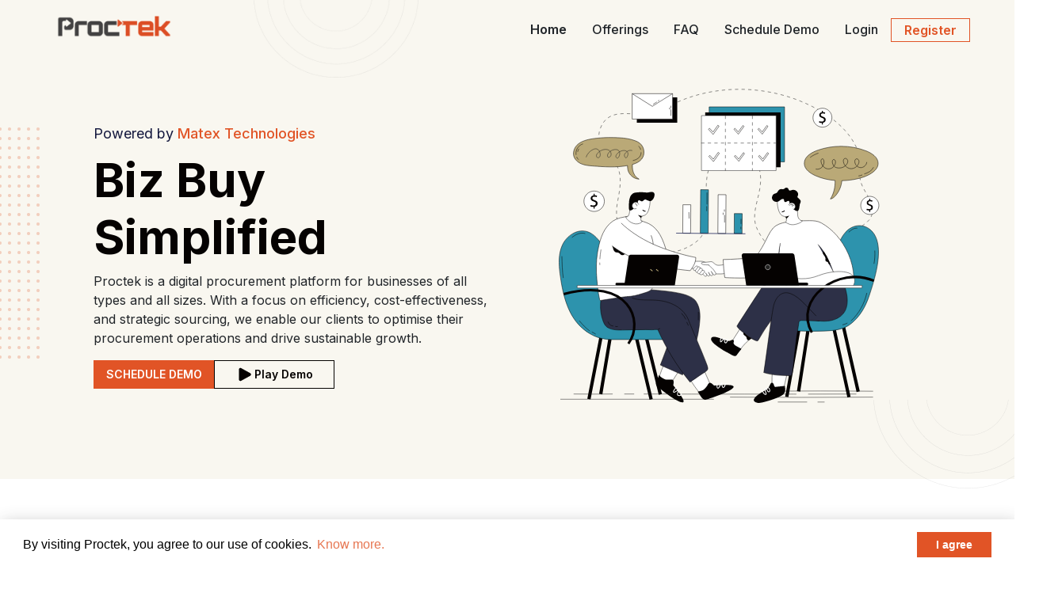

--- FILE ---
content_type: text/html
request_url: https://proctek.in/product-details/282
body_size: 3010
content:
<!doctype html>
<html lang="en">

<head><link rel="preconnect" href="https://fonts.gstatic.com" crossorigin>
    <!-- Google tag (gtag.js) -->
    <script async="" src="https://www.googletagmanager.com/gtag/js?id=G-NGQET4YFRT"></script>
    <script>
      window.dataLayer = window.dataLayer || [];
      function gtag(){dataLayer.push(arguments);}
      gtag('js', new Date());

      gtag('config', 'G-NGQET4YFRT');
    </script>

    <meta charset="utf-8">

    <title>RFQ Proctek</title>

    <base href="/">
    <!-- <base href="http://139.59.24.32/rfq/"> -->
    <!-- <base href="http://139.59.11.40/v2-purchasequick/"> -->
    <!-- <base href="http://139.59.11.40/purchasequick-setup/"> -->

    <meta name="viewport" content="width=device-width, initial-scale=1">

    <meta name="format-detection" content="telephone=no">

    <link rel="icon" type="image/x-icon" href="favicon.ico">

    <link rel="stylesheet" href="https://use.fontawesome.com/releases/v5.7.0/css/all.css" integrity="sha384-lZN37f5QGtY3VHgisS14W3ExzMWZxybE1SJSEsQp9S+oqd12jhcu+A56Ebc1zFSJ" crossorigin="anonymous">

    <script src="https://code.jquery.com/jquery-3.6.0.min.js"></script>
    <script src="https://ajax.googleapis.com/ajax/libs/jquery/3.4.1/jquery.min.js"></script>

    <script src="assets/js/bootstrap.min.js"></script>

    <!-- <link rel="stylesheet" type="text/css" href="assets/css/bootstrap.min.css"> -->

    <link rel="stylesheet" type="text/css" href="https://netteria.net/myscript/jquery/html5videopopup/css/videopopup.css">


    <link rel="stylesheet" type="text/css" href="https://cdn.datatables.net/1.13.1/css/jquery.dataTables.min.css">

  <script type="text/javascript" charset="utf8" src="https://cdn.datatables.net/1.13.1/js/jquery.dataTables.min.js"></script>

  <style type="text/css">@font-face{font-family:'Montserrat';font-style:normal;font-weight:400;src:url(https://fonts.gstatic.com/s/montserrat/v31/JTUSjIg1_i6t8kCHKm459WRhyyTh89ZNpQ.woff2) format('woff2');unicode-range:U+0460-052F, U+1C80-1C8A, U+20B4, U+2DE0-2DFF, U+A640-A69F, U+FE2E-FE2F;}@font-face{font-family:'Montserrat';font-style:normal;font-weight:400;src:url(https://fonts.gstatic.com/s/montserrat/v31/JTUSjIg1_i6t8kCHKm459W1hyyTh89ZNpQ.woff2) format('woff2');unicode-range:U+0301, U+0400-045F, U+0490-0491, U+04B0-04B1, U+2116;}@font-face{font-family:'Montserrat';font-style:normal;font-weight:400;src:url(https://fonts.gstatic.com/s/montserrat/v31/JTUSjIg1_i6t8kCHKm459WZhyyTh89ZNpQ.woff2) format('woff2');unicode-range:U+0102-0103, U+0110-0111, U+0128-0129, U+0168-0169, U+01A0-01A1, U+01AF-01B0, U+0300-0301, U+0303-0304, U+0308-0309, U+0323, U+0329, U+1EA0-1EF9, U+20AB;}@font-face{font-family:'Montserrat';font-style:normal;font-weight:400;src:url(https://fonts.gstatic.com/s/montserrat/v31/JTUSjIg1_i6t8kCHKm459WdhyyTh89ZNpQ.woff2) format('woff2');unicode-range:U+0100-02BA, U+02BD-02C5, U+02C7-02CC, U+02CE-02D7, U+02DD-02FF, U+0304, U+0308, U+0329, U+1D00-1DBF, U+1E00-1E9F, U+1EF2-1EFF, U+2020, U+20A0-20AB, U+20AD-20C0, U+2113, U+2C60-2C7F, U+A720-A7FF;}@font-face{font-family:'Montserrat';font-style:normal;font-weight:400;src:url(https://fonts.gstatic.com/s/montserrat/v31/JTUSjIg1_i6t8kCHKm459WlhyyTh89Y.woff2) format('woff2');unicode-range:U+0000-00FF, U+0131, U+0152-0153, U+02BB-02BC, U+02C6, U+02DA, U+02DC, U+0304, U+0308, U+0329, U+2000-206F, U+20AC, U+2122, U+2191, U+2193, U+2212, U+2215, U+FEFF, U+FFFD;}@font-face{font-family:'Montserrat';font-style:normal;font-weight:500;src:url(https://fonts.gstatic.com/s/montserrat/v31/JTUSjIg1_i6t8kCHKm459WRhyyTh89ZNpQ.woff2) format('woff2');unicode-range:U+0460-052F, U+1C80-1C8A, U+20B4, U+2DE0-2DFF, U+A640-A69F, U+FE2E-FE2F;}@font-face{font-family:'Montserrat';font-style:normal;font-weight:500;src:url(https://fonts.gstatic.com/s/montserrat/v31/JTUSjIg1_i6t8kCHKm459W1hyyTh89ZNpQ.woff2) format('woff2');unicode-range:U+0301, U+0400-045F, U+0490-0491, U+04B0-04B1, U+2116;}@font-face{font-family:'Montserrat';font-style:normal;font-weight:500;src:url(https://fonts.gstatic.com/s/montserrat/v31/JTUSjIg1_i6t8kCHKm459WZhyyTh89ZNpQ.woff2) format('woff2');unicode-range:U+0102-0103, U+0110-0111, U+0128-0129, U+0168-0169, U+01A0-01A1, U+01AF-01B0, U+0300-0301, U+0303-0304, U+0308-0309, U+0323, U+0329, U+1EA0-1EF9, U+20AB;}@font-face{font-family:'Montserrat';font-style:normal;font-weight:500;src:url(https://fonts.gstatic.com/s/montserrat/v31/JTUSjIg1_i6t8kCHKm459WdhyyTh89ZNpQ.woff2) format('woff2');unicode-range:U+0100-02BA, U+02BD-02C5, U+02C7-02CC, U+02CE-02D7, U+02DD-02FF, U+0304, U+0308, U+0329, U+1D00-1DBF, U+1E00-1E9F, U+1EF2-1EFF, U+2020, U+20A0-20AB, U+20AD-20C0, U+2113, U+2C60-2C7F, U+A720-A7FF;}@font-face{font-family:'Montserrat';font-style:normal;font-weight:500;src:url(https://fonts.gstatic.com/s/montserrat/v31/JTUSjIg1_i6t8kCHKm459WlhyyTh89Y.woff2) format('woff2');unicode-range:U+0000-00FF, U+0131, U+0152-0153, U+02BB-02BC, U+02C6, U+02DA, U+02DC, U+0304, U+0308, U+0329, U+2000-206F, U+20AC, U+2122, U+2191, U+2193, U+2212, U+2215, U+FEFF, U+FFFD;}@font-face{font-family:'Montserrat';font-style:normal;font-weight:600;src:url(https://fonts.gstatic.com/s/montserrat/v31/JTUSjIg1_i6t8kCHKm459WRhyyTh89ZNpQ.woff2) format('woff2');unicode-range:U+0460-052F, U+1C80-1C8A, U+20B4, U+2DE0-2DFF, U+A640-A69F, U+FE2E-FE2F;}@font-face{font-family:'Montserrat';font-style:normal;font-weight:600;src:url(https://fonts.gstatic.com/s/montserrat/v31/JTUSjIg1_i6t8kCHKm459W1hyyTh89ZNpQ.woff2) format('woff2');unicode-range:U+0301, U+0400-045F, U+0490-0491, U+04B0-04B1, U+2116;}@font-face{font-family:'Montserrat';font-style:normal;font-weight:600;src:url(https://fonts.gstatic.com/s/montserrat/v31/JTUSjIg1_i6t8kCHKm459WZhyyTh89ZNpQ.woff2) format('woff2');unicode-range:U+0102-0103, U+0110-0111, U+0128-0129, U+0168-0169, U+01A0-01A1, U+01AF-01B0, U+0300-0301, U+0303-0304, U+0308-0309, U+0323, U+0329, U+1EA0-1EF9, U+20AB;}@font-face{font-family:'Montserrat';font-style:normal;font-weight:600;src:url(https://fonts.gstatic.com/s/montserrat/v31/JTUSjIg1_i6t8kCHKm459WdhyyTh89ZNpQ.woff2) format('woff2');unicode-range:U+0100-02BA, U+02BD-02C5, U+02C7-02CC, U+02CE-02D7, U+02DD-02FF, U+0304, U+0308, U+0329, U+1D00-1DBF, U+1E00-1E9F, U+1EF2-1EFF, U+2020, U+20A0-20AB, U+20AD-20C0, U+2113, U+2C60-2C7F, U+A720-A7FF;}@font-face{font-family:'Montserrat';font-style:normal;font-weight:600;src:url(https://fonts.gstatic.com/s/montserrat/v31/JTUSjIg1_i6t8kCHKm459WlhyyTh89Y.woff2) format('woff2');unicode-range:U+0000-00FF, U+0131, U+0152-0153, U+02BB-02BC, U+02C6, U+02DA, U+02DC, U+0304, U+0308, U+0329, U+2000-206F, U+20AC, U+2122, U+2191, U+2193, U+2212, U+2215, U+FEFF, U+FFFD;}@font-face{font-family:'Montserrat';font-style:normal;font-weight:700;src:url(https://fonts.gstatic.com/s/montserrat/v31/JTUSjIg1_i6t8kCHKm459WRhyyTh89ZNpQ.woff2) format('woff2');unicode-range:U+0460-052F, U+1C80-1C8A, U+20B4, U+2DE0-2DFF, U+A640-A69F, U+FE2E-FE2F;}@font-face{font-family:'Montserrat';font-style:normal;font-weight:700;src:url(https://fonts.gstatic.com/s/montserrat/v31/JTUSjIg1_i6t8kCHKm459W1hyyTh89ZNpQ.woff2) format('woff2');unicode-range:U+0301, U+0400-045F, U+0490-0491, U+04B0-04B1, U+2116;}@font-face{font-family:'Montserrat';font-style:normal;font-weight:700;src:url(https://fonts.gstatic.com/s/montserrat/v31/JTUSjIg1_i6t8kCHKm459WZhyyTh89ZNpQ.woff2) format('woff2');unicode-range:U+0102-0103, U+0110-0111, U+0128-0129, U+0168-0169, U+01A0-01A1, U+01AF-01B0, U+0300-0301, U+0303-0304, U+0308-0309, U+0323, U+0329, U+1EA0-1EF9, U+20AB;}@font-face{font-family:'Montserrat';font-style:normal;font-weight:700;src:url(https://fonts.gstatic.com/s/montserrat/v31/JTUSjIg1_i6t8kCHKm459WdhyyTh89ZNpQ.woff2) format('woff2');unicode-range:U+0100-02BA, U+02BD-02C5, U+02C7-02CC, U+02CE-02D7, U+02DD-02FF, U+0304, U+0308, U+0329, U+1D00-1DBF, U+1E00-1E9F, U+1EF2-1EFF, U+2020, U+20A0-20AB, U+20AD-20C0, U+2113, U+2C60-2C7F, U+A720-A7FF;}@font-face{font-family:'Montserrat';font-style:normal;font-weight:700;src:url(https://fonts.gstatic.com/s/montserrat/v31/JTUSjIg1_i6t8kCHKm459WlhyyTh89Y.woff2) format('woff2');unicode-range:U+0000-00FF, U+0131, U+0152-0153, U+02BB-02BC, U+02C6, U+02DA, U+02DC, U+0304, U+0308, U+0329, U+2000-206F, U+20AC, U+2122, U+2191, U+2193, U+2212, U+2215, U+FEFF, U+FFFD;}</style>
  <!-- <script src="https://checkout.razorpay.com/v1/checkout.js"></script> -->


    <!-- start script for jcpuserreports -->

    <!-- <script type="text/javascript" charset="utf8" src="https://code.jquery.com/jquery-3.5.1.js"></script> -->

    <!-- <script type="text/javascript" charset="utf8" src="https://cdn.datatables.net/1.10.21/js/jquery.dataTables.min.js"></script> -->

    <!-- <script type="text/javascript" charset="utf8" src="https://cdn.datatables.net/buttons/1.6.2/js/dataTables.buttons.min.js"></script> -->

    <!-- <script type="text/javascript" charset="utf8" src=" https://cdnjs.cloudflare.com/ajax/libs/jszip/3.1.3/jszip.min.js"></script> -->

    <!-- <script type="text/javascript" charset="utf8" src="https://cdnjs.cloudflare.com/ajax/libs/pdfmake/0.1.53/pdfmake.min.js"></script> -->

    <!-- <script type="text/javascript" charset="utf8" src="https://cdnjs.cloudflare.com/ajax/libs/pdfmake/0.1.53/vfs_fonts.js"></script> -->

    <!-- <script type="text/javascript" charset="utf8" src="https://cdn.datatables.net/buttons/1.6.2/js/buttons.html5.min.js"></script> -->

    <!-- <script type="text/javascript" charset="utf8" src=" https://cdn.datatables.net/buttons/1.6.2/js/buttons.colVis.min.js"></script> -->

    <!-- <script type="text/javascript" charset="utf8" src="https://netteria.net/myscript/jquery/html5videopopup/js/videopopup.js"></script> -->
    <!-- end script for jcpuserreports -->

    <!-- start css for jcpuserreports -->

    <!-- <link rel="stylesheet" type="text/css" href="https://cdn.datatables.net/1.10.21/css/jquery.dataTables.min.css"> -->

    <!-- <link rel="stylesheet" type="text/css" href="https://cdn.datatables.net/buttons/1.6.2/css/buttons.dataTables.min.css"> -->

    <!-- end css for jcpuserreports -->

    <!-- <link rel="stylesheet" type="text/css" href="assets/css/style.css">

    <link rel="stylesheet" type="text/css" href="assets/css/sidebar-mini.css">

    <link rel="stylesheet" type="text/css" href="assets/css/nav.css">

    <link rel="stylesheet" type="text/css" href="assets/css/validation.css">

    <link rel="stylesheet" type="text/css" href="assets/Login/css/swiper.css"> -->

    <link href="https://cdnjs.cloudflare.com/ajax/libs/magnific-popup.js/1.1.0/magnific-popup.min.css" rel="stylesheet">
    <link rel="stylesheet" type="text/css" href="assets/css/tour.css">

    <!-- <link rel="stylesheet" type="text/css" href="assets/css/common.css"> -->

    <!-- <script src="assets/js/Layout.js"></script> -->

    <script src="assets/js/adminlte.js"></script>

    <!-- <script src="assets/js/menu.js"></script> -->

    <script src="assets/js/moment.js"></script>

    <script src="assets/Login/js/swiper.min.js"></script>

    <script src="assets/Login/js/jquery.magnific-popup.js"></script>

    <!-- <link rel="stylesheet" type="text/css" href="assets/css/cookieconsent.min.css" />

    <link rel="stylesheet" type="text/css" href="assets/css/tagsinput.css"> -->

    <script type="text/javascript" src="assets/js/cookieconsent.min.js"></script>

    <link rel="stylesheet" type="text/css" href="https://unpkg.com/aos@2.3.0/dist/aos.css"/>
    <script src="https://unpkg.com/aos@2.3.0/dist/aos.js"></script>


    <!-- Slick CSS -->
    <link rel="stylesheet" type="text/css" href="https://cdnjs.cloudflare.com/ajax/libs/slick-carousel/1.8.1/slick.min.css"/>
    <!-- <link rel="stylesheet" type="text/css" href="https://cdnjs.cloudflare.com/ajax/libs/slick-carousel/1.8.1/slick-theme.min.css"/> -->

    <link rel="stylesheet" type="text/css" href="https://cdnjs.cloudflare.com/ajax/libs/slick-carousel/1.8.1/slick.css"/>
    <script src="https://cdnjs.cloudflare.com/ajax/libs/slick-carousel/1.8.1/slick.min.js"></script>
    <script src="https://cdnjs.cloudflare.com/ajax/libs/slick-carousel/1.8.1/slick.js"></script>

    <script>
        window.addEventListener("load", function() {
            window.cookieconsent.initialise({
                "palette": {
                    "popup": {
                        "background": "#ffffff"
                    },
                    "button": {
                        "background": "#E15426"
                    }
                }
            })
        });
    </script>


    <script src="https://cdnjs.cloudflare.com/ajax/libs/tether/1.4.0/js/tether.min.js"></script>

    <script src="assets/js/tagsinput.js"></script>

  <!-- Open Graph / LinkedIn -->
  <meta property="og:title" content="Proctek - Procurement Platform">
  <meta property="og:description" content="Smart B2B procurement and auction platform.">
  <meta property="og:type" content="website">
  <meta property="og:url" content="https://proctek.in/">
  <meta property="og:image" content="assets/images/purchase_quick_blue_logo.png">

  <!-- Twitter (optional but good for ads/sharing) -->
  <meta name="twitter:card" content="summary_large_image">
  <meta name="twitter:title" content="Proctek - Procurement Platform">
  <meta name="twitter:description" content="Smart B2B procurement and auction platform.">
  <meta name="twitter:image" content="assets/images/purchase_quick_blue_logo.png">

  <!-- SEO -->
  <meta name="description" content="Proctek is a B2B procurement and auction platform enabling smart, transparent, and efficient sourcing.">
  <meta name="robots" content="index, follow">

    <!-- all script required in this tutorial -->

    <!-- <script src="https://cdnjs.cloudflare.com/ajax/libs/crypto-js/3.1.2/rollups/aes.js"
integrity="sha256-/H4YS+7aYb9k350KhFYPUjSJdrtV6AeyJ0tTkw6X720=" crossorigin="anonymous"></script>

<script src="https://ajax.googleapis.com/ajax/libs/jquery/3.5.1/jquery.min.js"></script>



<script src="https://cdnjs.cloudflare.com/ajax/libs/popper.js/1.12.9/umd/popper.min.js"
integrity="sha384-ApNbgh9B+Y1QKtv3Rn7W3mgPxhU9K/ScQsAP7hUibX39j7fakFPskvXusvfa0b4Q" crossorigin="anonymous">
</script>

<script src="http://bootstrap-tagsinput.github.io/bootstrap-tagsinput/dist/bootstrap-tagsinput.min.js"></script>

<script src="http://cdn.ckeditor.com/ckeditor5/29.1.0/classic/ckeditor.js"></script> -->

<!-- Google Tag Manager -->
<script>(function(w,d,s,l,i){w[l]=w[l]||[];w[l].push({'gtm.start':
  new Date().getTime(),event:'gtm.js'});var f=d.getElementsByTagName(s)[0],
  j=d.createElement(s),dl=l!='dataLayer'?'&l='+l:'';j.async=true;j.src=
  'https://www.googletagmanager.com/gtm.js?id='+i+dl;f.parentNode.insertBefore(j,f);
  })(window,document,'script','dataLayer','GTM-WCQL34Q');</script>
<!-- End Google Tag Manager -->
<link rel="stylesheet" href="styles.4236418406afa1c2.css"></head>

<body class="p-0">
    <app-root></app-root>
    <!-- <br>
  <p align="center" style="font-size: small;font-weight: 600;color: #305fc9;">© 2020 Simplified Procurement Services (OPC) Pvt. Ltd.</p> -->
<!-- Google Tag Manager (noscript) -->
<noscript><iframe src="https://www.googletagmanager.com/ns.html?id=GTM-WCQL34Q"
  height="0" width="0" style="display:none;visibility:hidden"></iframe></noscript>
  <!-- End Google Tag Manager (noscript) -->
<script src="runtime.2d692483c783a058.js" type="module"></script><script src="polyfills.09c61377fbfd7d07.js" type="module"></script><script src="main.286fb3ec53fb9dbd.js" type="module"></script></body>

</html>



--- FILE ---
content_type: text/css
request_url: https://netteria.net/myscript/jquery/html5videopopup/css/videopopup.css
body_size: 441
content:
/*
    Created on : 2016-12-16, 13:40:46
    Author     : Sławomir Netteria.NET https://netteria.net
*/

#closer_videopopup{
    position: absolute;
    display: table-cell;
    right: 2%;
    top: 2%;
    font-size: 32px;
    text-align: center;
    vertical-align: middle;
    padding: auto;
    cursor: default;
    background: none;
    border: none;
    color: #ffffff;


    z-index: 100004;
}
#opct{
    position: fixed;
    z-index: 100000;
    width: 100%;
    height: 100%;
    top: 0;
    left:0;
    bottom: 0;
    right: 0;
    filter: alpha(opacity=90);
    -moz-opacity: 0.90;
    opacity: 0.9;
}
#videCont{
    position: relative;
    padding-bottom: 56.25%; /* 16:9 */
    padding-top: 25px;
    height: 0;
    margin: auto;
    max-width: 720px;
    height: 0;
    height: auto !important;
}
video{
    position: absolute;
    top: 15%;
    left: 0;
    width: 100%;
    opacity: 1 !important;

}
#yt_video{
    position: relative;
    padding-bottom: 56.25%;
    height: 0; overflow: hidden;
    max-width: 100%;
}
iframe{
    position: absolute;
    top: 0;
    left: 0;
    width: 100%;
    height: 100%;
    opacity: 1 !important;

}
#video1{
    cursor: pointer; cursor: hand;
}



--- FILE ---
content_type: image/svg+xml
request_url: https://proctek.in/assets/Login/images/img/homepage_img.svg
body_size: 19223
content:
<svg width="407" height="397" viewBox="0 0 407 397" fill="none" xmlns="http://www.w3.org/2000/svg">
<path d="M2.02344 392.309H195.74" stroke="#222221" stroke-width="0.519033" stroke-miterlimit="10"/>
<path d="M276.391 395.816H313.413" stroke="#222221" stroke-width="0.519033" stroke-miterlimit="10"/>
<path d="M264.719 382.175C308.139 381.762 352.776 381.762 396.681 382.175" stroke="#222221" stroke-width="0.519033" stroke-miterlimit="10"/>
<path d="M216.172 389.607C275.924 390.067 336.132 390.067 396.579 389.607" stroke="#222221" stroke-width="0.519033" stroke-miterlimit="10"/>
<path d="M314.672 385.821C334.961 385.799 355.249 385.763 375.538 385.711" stroke="#222221" stroke-width="0.519033" stroke-miterlimit="10"/>
<path d="M140.5 385.78C159.039 385.812 299.924 385.837 299.924 385.837" stroke="#222221" stroke-width="0.519033" stroke-miterlimit="10"/>
<path d="M281.934 212.091C303.778 224.705 332.376 224.65 354.171 211.951C362.019 207.378 369.197 201.02 372.727 192.651C373.968 189.707 374.754 186.538 375.825 183.528C376.629 181.27 377.593 179.101 379.03 177.184C382.699 172.288 388.923 169.783 392.503 164.822C396.865 158.777 396.315 150.37 393.666 143.402C391.016 136.436 386.559 130.313 383.337 123.592C375.328 106.888 383.133 89.6698 374.686 72.4047C365.51 53.651 348.598 39.1046 330.916 28.6056C281.4 -0.79763 218.901 -7.32914 164.374 11.1993C143.468 18.3038 119.754 32.9426 97.0423 31.97C79.1959 31.2059 60.2999 28.7935 52.3006 50.6209C45.494 69.1919 61.2072 79.9546 70.7273 92.9626C81.4173 107.57 77.2339 126.735 74.1779 143.126C70.7626 161.44 73.692 181.107 89.3824 193.221C98.8921 200.563 110.991 203.553 122.794 205.799C139.156 208.913 154.925 205.625 169.009 196.639C172.943 194.13 176.678 191.191 179.454 187.441C184.164 181.081 185.738 172.935 186.257 165.039C187.533 145.657 182.895 113.346 190.786 98.4394C194.703 91.0401 187.104 89.7705 192.723 83.5639C197.354 78.4494 204.12 75.6113 210.962 74.7237C220.983 73.423 231.47 76.149 239.588 82.1656C256.798 94.9172 256.64 114.775 252.214 133.86C249.023 147.623 244.167 162.343 249.568 175.397C255.658 190.115 268.191 204.155 281.934 212.091Z" stroke="#222221" stroke-width="0.519033" stroke-miterlimit="10" stroke-dasharray="4.15 4.15"/>
<path d="M284.929 22.9717H189.797V92.409H284.929V22.9717Z" fill="#2D93AD" stroke="#050201" stroke-width="0.519033" stroke-miterlimit="10"/>
<path d="M279.953 29.9053H184.82V99.3426H279.953V29.9053Z" fill="#050201"/>
<path d="M274.276 34.0312H180.07V103.469H274.276V34.0312Z" fill="white" stroke="#222221" stroke-width="0.519033" stroke-miterlimit="10"/>
<path d="M244.375 34.124V103.702" stroke="#222221" stroke-width="0.519033" stroke-miterlimit="10" stroke-dasharray="4.15 4.15"/>
<path d="M210.297 34.124V103.702" stroke="#222221" stroke-width="0.519033" stroke-miterlimit="10" stroke-dasharray="4.15 4.15"/>
<path d="M179.719 68.6934H273.909" stroke="#222221" stroke-width="0.519033" stroke-miterlimit="10" stroke-dasharray="4.15 4.15"/>
<path d="M233.022 80.7617L227.088 88.9053L222.994 84.3399C222.519 84.7043 222.064 85.0936 221.625 85.4994L227.233 91.7528L234.417 81.8922C233.955 81.5112 233.491 81.1333 233.022 80.7617Z" fill="white" stroke="#050201" stroke-width="0.519033" stroke-miterlimit="10"/>
<path d="M263.405 80.7637L257.471 88.9073L253.377 84.3419C252.902 84.7062 252.447 85.0955 252.008 85.5014L257.615 91.7547L264.8 81.8941C264.338 81.5132 263.874 81.1353 263.405 80.7637Z" fill="white" stroke="#050201" stroke-width="0.519033" stroke-miterlimit="10"/>
<path d="M201.218 80.4531L195.059 89.0753L190.71 84.3147C190.213 84.703 189.739 85.1171 189.281 85.5479L195.24 92.068L202.697 81.6292C202.207 81.2327 201.715 80.8403 201.218 80.4531Z" fill="white" stroke="#050201" stroke-width="0.519033" stroke-miterlimit="10"/>
<path d="M232.413 46.5059L226.479 54.6495L222.385 50.0841C221.909 50.4484 221.455 50.8377 221.016 51.2436L226.623 57.4969L233.808 47.6363C233.346 47.2553 232.882 46.8775 232.413 46.5059Z" fill="white" stroke="#050201" stroke-width="0.519033" stroke-miterlimit="10"/>
<path d="M262.616 46.5059L256.682 54.6495L252.588 50.0841C252.113 50.4484 251.658 50.8377 251.219 51.2436L256.826 57.4969L264.011 47.6363C263.55 47.2553 263.085 46.8775 262.616 46.5059Z" fill="white" stroke="#050201" stroke-width="0.519033" stroke-miterlimit="10"/>
<path d="M200.812 46.1924L194.653 54.8146L190.303 50.054C189.806 50.4422 189.333 50.8564 188.875 51.2872L194.833 57.8073L202.291 47.3685C201.801 46.972 201.309 46.5785 200.812 46.1924Z" fill="white" stroke="#050201" stroke-width="0.519033" stroke-miterlimit="10"/>
<path d="M38.1016 392.173L53.7265 311.753L97.3305 311.418L116.589 392.509" stroke="#050201" stroke-width="4.15226" stroke-miterlimit="10"/>
<path d="M52.9922 385.807L65.7095 309.634L109.314 309.299L128.208 386.143" stroke="#050201" stroke-width="4.15226" stroke-miterlimit="10"/>
<path d="M287.734 389.243L303.359 302.035L346.963 301.672L366.222 389.606" stroke="#050201" stroke-width="4.15226" stroke-miterlimit="10"/>
<path d="M302.625 382.337L315.343 299.734L358.946 299.371L377.841 382.701" stroke="#050201" stroke-width="4.15226" stroke-miterlimit="10"/>
<path d="M160.499 323.218C164.782 324.792 166.792 325.764 171.216 326.895C159.889 342.554 142.98 370.542 139.646 374.995C134.867 372.296 130.231 371.425 125.727 368.238C130.66 348.801 138.532 339.336 145.077 317.094C150.158 319.279 155.306 321.31 160.499 323.218Z" fill="white" stroke="#222221" stroke-width="0.519033" stroke-miterlimit="10"/>
<path d="M144.514 374.646C178.27 415.714 137.499 388.059 123.48 375.292C120.947 372.123 125.039 366.619 126.582 361.689C137.223 374.556 147.411 359.966 144.514 374.646Z" fill="#050201"/>
<path d="M188.313 223.076L184.938 234.108C191.573 234.03 198.233 233.895 204.852 233.993C206.571 234.019 208.515 233.622 210.136 233.113C211.93 232.548 213.635 231.557 214.695 230.046C215.192 229.337 215.543 228.491 215.462 227.631C215.377 226.722 214.829 225.915 214.243 225.194C213.126 223.817 211.688 222.528 209.915 222.247C208.433 222.011 207.034 222.525 205.602 222.773C204.097 223.034 202.485 223.172 200.952 223.101C198.361 222.983 196.539 221.02 194.724 219.444C193.959 218.78 192.949 218.449 191.935 218.531" fill="white"/>
<path d="M188.313 223.076L184.938 234.108C191.573 234.03 198.233 233.895 204.852 233.993C206.571 234.019 208.515 233.622 210.136 233.113C211.93 232.548 213.635 231.557 214.695 230.046C215.192 229.337 215.543 228.491 215.462 227.631C215.377 226.722 214.829 225.915 214.243 225.194C213.126 223.817 211.688 222.528 209.915 222.247C208.433 222.011 207.034 222.525 205.602 222.773C204.097 223.034 202.485 223.172 200.952 223.101C198.361 222.983 196.539 221.02 194.724 219.444C193.959 218.78 192.949 218.449 191.935 218.531" stroke="#222221" stroke-width="0.519033" stroke-miterlimit="10"/>
<path d="M188.662 231.439L190.416 234.263C190.928 235.091 190.58 236.157 189.676 236.533C188.993 236.817 188.193 236.613 187.73 236.039L184.875 232.502" fill="white"/>
<path d="M188.662 231.439L190.416 234.263C190.928 235.091 190.58 236.157 189.676 236.533C188.993 236.817 188.193 236.613 187.73 236.039L184.875 232.502" stroke="#222221" stroke-width="0.519033" stroke-miterlimit="10"/>
<path d="M192.292 230.597L194.167 233.643C194.669 234.551 194.261 235.67 193.288 236.054C192.474 236.375 191.533 236.066 191.073 235.328L188.641 231.44" fill="white"/>
<path d="M192.292 230.597L194.167 233.643C194.669 234.551 194.261 235.67 193.288 236.054C192.474 236.375 191.533 236.066 191.073 235.328L188.641 231.44" stroke="#222221" stroke-width="0.519033" stroke-miterlimit="10"/>
<path d="M192.302 230.597L194.773 234.481C195.543 235.351 196.325 235.429 197.04 235.199L197.082 235.185C198.163 234.838 198.608 233.604 197.996 232.667C197.506 231.917 196.938 231.047 196.435 230.276C195.542 228.908 194.479 227.652 193.27 226.535C193.27 226.535 187.01 220.752 186.997 220.739C182.233 216.338 175.863 219.01 170.049 217.603C168.717 217.282 167.291 216.901 166.012 217.391C165.216 217.696 164.579 218.307 164.015 218.947C163.286 219.774 162.627 220.701 162.348 221.768C162.069 222.835 162.227 224.065 162.974 224.877C163.808 225.784 165.136 225.985 166.346 226.216C171.324 227.169 175.499 230.14 179.856 232.6C180.194 232.8 180.508 233.036 180.791 233.305L184.282 236.616C184.725 236.988 185.34 237.097 185.883 236.899C186.861 236.543 187.204 235.373 186.573 234.551L185.03 232.539" fill="white"/>
<path d="M192.302 230.597L194.773 234.481C195.543 235.351 196.325 235.429 197.04 235.199L197.082 235.185C198.163 234.838 198.608 233.604 197.996 232.667C197.506 231.917 196.938 231.047 196.435 230.276C195.542 228.908 194.479 227.652 193.27 226.535C193.27 226.535 187.01 220.752 186.997 220.739C182.233 216.338 175.863 219.01 170.049 217.603C168.717 217.282 167.291 216.901 166.012 217.391C165.216 217.696 164.579 218.307 164.015 218.947C163.286 219.774 162.627 220.701 162.348 221.768C162.069 222.835 162.227 224.065 162.974 224.877C163.808 225.784 165.136 225.985 166.346 226.216C171.324 227.169 175.499 230.14 179.856 232.6C180.194 232.8 180.508 233.036 180.791 233.305L184.282 236.616C184.725 236.988 185.34 237.097 185.883 236.899C186.861 236.543 187.204 235.373 186.573 234.551L185.03 232.539" stroke="#222221" stroke-width="0.519033" stroke-miterlimit="10"/>
<path d="M191.927 218.53C188.608 218.771 185.452 219.579 182.08 219.466C181.65 219.451 181.206 219.43 180.804 219.572C180.402 219.715 180.047 220.068 180.055 220.485C180.103 222.846 187.399 222.52 189.005 222.648C189.415 222.682 189.558 222.88 189.967 222.919" fill="white"/>
<path d="M191.927 218.53C188.608 218.771 185.452 219.579 182.08 219.466C181.65 219.451 181.206 219.43 180.804 219.572C180.402 219.715 180.047 220.068 180.055 220.485C180.103 222.846 187.399 222.52 189.005 222.648C189.415 222.682 189.558 222.88 189.967 222.919" stroke="#222221" stroke-width="0.519033" stroke-miterlimit="10"/>
<path d="M183.125 232.749C183.589 232.098 184.306 230.973 183.731 230.173C183.129 229.336 181.893 229.274 181.024 229.722C181.892 227.799 179.965 225.958 177.993 226.968C178.599 226.659 178.042 225.52 177.708 225.229C176.894 224.519 176.297 224.895 175.574 225.312C175.566 224.814 175.255 224.341 174.788 224.124C173.776 223.657 172.714 224.561 172.074 225.207C171.347 225.941 169.93 226.72 169.758 227.821C169.511 229.404 171.22 229.661 172.434 229.688C172.158 230.729 173.155 231.903 174.263 231.843C174.392 231.836 174.535 231.818 174.644 231.89C174.732 231.948 174.774 232.052 174.816 232.147C175.328 233.302 176.671 234.059 177.948 233.913C179.233 236.374 182.16 234.102 183.125 232.749Z" fill="white" stroke="#222221" stroke-width="0.519033" stroke-miterlimit="10"/>
<path d="M181.19 229.467C180.917 229.64 180.711 229.894 180.511 230.144C179.554 231.334 178.598 232.525 177.641 233.716" stroke="#222221" stroke-width="0.519033" stroke-miterlimit="10"/>
<path d="M174.641 231.634C176.068 230.137 177.32 228.482 178.368 226.711" stroke="#222221" stroke-width="0.519033" stroke-miterlimit="10"/>
<path d="M175.562 225.31C174.609 226.561 173.375 228.435 172.422 229.687" stroke="#222221" stroke-width="0.519033" stroke-miterlimit="10"/>
<path d="M207.501 217.014C207.484 216.615 207.468 216.218 207.453 215.819C219.698 215.88 231.472 214.316 244.116 214.016C244.979 213.995 245.86 213.976 246.679 213.7C249.01 212.913 252.524 206.814 253.876 204.786C255.693 202.063 257.267 199.148 258.873 196.297C262.553 189.763 265.575 181.589 270.604 175.959C274.501 171.598 281.151 169.717 286.697 168.637C289.886 175.886 288.597 184.706 291.786 191.955C292.146 192.774 292.511 193.616 292.557 194.508C292.613 195.623 292.167 196.695 291.73 197.721C288.943 204.253 286.158 210.783 283.372 217.315C280.967 222.955 279.608 229.447 273.862 232.585C271.277 233.996 268.388 234.745 265.513 235.389C256.136 237.491 246.558 238.621 236.961 239.016C232.153 239.213 227.337 239.225 222.527 239.084C221.405 239.051 209.525 238.822 209.472 238.455C208.464 231.346 207.806 224.188 207.501 217.014Z" fill="white" stroke="#050201" stroke-width="0.519033" stroke-miterlimit="10"/>
<path d="M162.126 333.246C165.814 330.557 167.737 329.426 171.135 326.375C177.868 344.49 191.753 374.095 193.605 379.34C188.706 381.816 185.407 385.188 180.256 387.164C166.832 372.267 163.332 360.465 148.469 342.67C153.106 339.657 157.655 336.504 162.126 333.246Z" fill="white" stroke="#222221" stroke-width="0.519033" stroke-miterlimit="10"/>
<path d="M135.485 273.933C133.772 273.071 131.988 272.38 130.157 271.921C120.105 269.397 109.326 269.815 99.7261 265.914C86.2395 260.433 77.3859 247.378 71.3184 234.144C65.2509 220.911 61.0581 206.677 52.846 194.657C48.3356 188.055 42.2193 181.982 34.4317 180.171C22.4026 177.374 9.96452 186.019 4.73163 197.206C-0.501264 208.392 -0.0528232 221.36 1.54476 233.606C4.55827 256.7 10.0299 283.444 27.3552 300.387C32.1033 305.031 37.5688 308.938 43.6363 311.853C43.6788 311.874 43.7224 311.894 43.765 311.915C50.8695 315.313 58.6944 316.929 66.5703 316.929H135.485V273.933Z" fill="#2D93AD" stroke="#050201" stroke-width="0.519033" stroke-miterlimit="10"/>
<path d="M3.96094 211.68C4.28066 220.553 4.33983 230.386 5.74537 239.152L3.96094 211.68Z" fill="#2D93AD"/>
<path d="M3.96094 211.68C4.28066 220.553 4.33983 230.386 5.74537 239.152" stroke="#050201" stroke-width="0.519033" stroke-miterlimit="10"/>
<path d="M26.0312 293.111C29.8337 298.032 34.2901 302.446 39.2479 306.199L26.0312 293.111Z" fill="#2D93AD"/>
<path d="M26.0312 293.111C29.8337 298.032 34.2901 302.446 39.2479 306.199" stroke="#050201" stroke-width="0.519033" stroke-miterlimit="10"/>
<path d="M41.7812 307.358C43.4795 308.124 45.1134 309.034 46.6612 310.072L41.7812 307.358Z" fill="#2D93AD"/>
<path d="M41.7812 307.358C43.4795 308.124 45.1134 309.034 46.6612 310.072" stroke="#050201" stroke-width="0.519033" stroke-miterlimit="10"/>
<path d="M33.4917 182.942C30.554 182.146 27.3868 182.395 24.5021 183.366C21.6173 184.335 18.9993 186 16.6875 187.98" fill="#2D93AD"/>
<path d="M33.4917 182.942C30.554 182.146 27.3868 182.395 24.5021 183.366C21.6173 184.335 18.9993 186 16.6875 187.98" stroke="#050201" stroke-width="0.519033" stroke-miterlimit="10"/>
<path d="M172.904 268.238C163.761 254.983 118.805 254.971 102.865 252.694C93.2611 251.321 108.146 240.724 99.0296 244.714C89.1358 249.045 85.2317 259.037 76.3438 264.628C85.9895 266.621 94.1538 271.667 102.075 277.275C108.406 281.758 116.748 284.256 124.371 285.171C131.963 286.082 143.939 277.791 146.106 286.952C147.323 292.098 143.755 305.944 142.08 310.96C137.802 323.781 133.055 336.437 128.246 349.068C129.985 349.93 131.739 350.762 133.506 351.566C141.045 354.998 148.799 358.023 156.285 361.579C160.771 352.466 167.505 337.614 168.252 335.687C172.522 324.678 175.729 312.688 177.211 300.751C178.603 289.532 179.632 277.995 172.904 268.238Z" fill="#2D3047" stroke="#050201" stroke-width="0.519033" stroke-miterlimit="10"/>
<path d="M92.508 264.378C101.994 267.758 112.404 266.536 122.452 267.177C131.203 267.734 139.974 269.793 147.565 274.18C155.156 278.567 161.5 285.422 164.306 293.729C165.629 297.649 183.303 338.116 187.002 348.847C189.03 354.731 188.588 355.364 183.458 358.627C178.5 361.78 170.591 367.471 165.634 370.626C149.181 350.55 135.496 328.21 125.087 304.432C124.979 304.186 118.222 304.607 117.494 304.594C114.934 304.545 112.41 304.358 109.854 304.401C100.99 304.545 92.127 304.612 83.2651 304.798C76.4107 304.941 67.9795 305.437 61.8529 301.777C61.2518 301.418 60.6778 301.014 60.1546 300.548C58.1688 298.78 56.9958 296.284 56.0605 293.795C53.3781 286.658 52.2736 278.955 52.722 271.346C53.1217 264.583 54.7484 257.894 57.5854 251.74C58.2736 250.248 59.047 248.761 60.1961 247.584C61.7979 245.943 63.9934 245.039 66.1474 244.253" fill="#2D3047"/>
<path d="M92.508 264.378C101.994 267.758 112.404 266.536 122.452 267.177C131.203 267.734 139.974 269.793 147.565 274.18C155.156 278.567 161.5 285.422 164.306 293.729C165.629 297.649 183.303 338.116 187.002 348.847C189.03 354.731 188.588 355.364 183.458 358.627C178.5 361.78 170.591 367.471 165.634 370.626C149.181 350.55 135.496 328.21 125.087 304.432C124.979 304.186 118.222 304.607 117.494 304.594C114.934 304.545 112.41 304.358 109.854 304.401C100.99 304.545 92.127 304.612 83.2651 304.798C76.4107 304.941 67.9795 305.437 61.8529 301.777C61.2518 301.418 60.6778 301.014 60.1546 300.548C58.1688 298.78 56.9958 296.284 56.0605 293.795C53.3781 286.658 52.2736 278.955 52.722 271.346C53.1217 264.583 54.7484 257.894 57.5854 251.74C58.2736 250.248 59.047 248.761 60.1961 247.584C61.7979 245.943 63.9934 245.039 66.1474 244.253" stroke="#050201" stroke-width="0.519033" stroke-miterlimit="10"/>
<path d="M51.6833 266.931C51.7726 267.344 52.1671 267.612 52.5833 267.538C57.238 266.709 82.5492 262.779 85.4516 262.675C92.2104 262.433 98.9081 260.989 105.304 258.828C109.323 257.47 117.998 255.759 118.321 250.732C118.607 246.259 118.895 241.787 119.181 237.314C123.829 238.152 128.832 237.472 132.815 234.934C142.835 228.551 139.671 216.469 136.638 207.104C134.155 199.437 131.847 191.542 127.781 184.535C124.431 178.762 119.776 173.568 113.79 170.615C108.962 168.234 103.93 167.421 99.2849 164.525C97.3271 163.304 95.2188 162.375 93.0295 161.646C92.2208 161.377 91.1402 160.831 90.2879 160.83C88.0468 160.829 84.9502 161.74 82.6602 162.103C79.1775 162.654 75.6356 163.54 72.4156 164.995C66.4799 167.676 61.6892 172.512 58.2719 178.058C54.6605 183.919 52.4868 190.562 50.8612 197.243C48.0106 208.956 46.9653 221.033 47.6016 233.071C48.1954 244.277 49.3093 255.951 51.6833 266.931Z" fill="white" stroke="#050201" stroke-width="0.519033" stroke-miterlimit="10"/>
<path d="M196.007 375.101C248.907 369.834 203.267 388.384 184.864 392.951C180.821 393.298 178.516 386.839 175.273 382.818C191.882 381.114 185.407 364.541 196.007 375.101Z" fill="#050201"/>
<path d="M6.23438 259.47C88.4814 237.651 108.515 293.803 87.871 322.149" stroke="#050201" stroke-width="3.1142" stroke-miterlimit="10"/>
<path d="M67.1172 198.596C72.4746 201.515 94.4183 222.819 165.82 229.905C169.635 224.817 172.942 219.981 172.905 213.19C165.845 212.08 141.741 206.415 120.036 196.838C102.646 189.165 87.4716 178.401 78.7934 169.768" fill="white"/>
<path d="M67.1172 198.596C72.4746 201.515 94.4183 222.819 165.82 229.905C169.635 224.817 172.942 219.981 172.905 213.19C165.845 212.08 141.741 206.415 120.036 196.838C102.646 189.165 87.4716 178.401 78.7934 169.768" stroke="#050201" stroke-width="0.519033" stroke-miterlimit="10"/>
<path d="M144.612 248.696H73.1534C72.2793 248.696 71.5703 247.987 71.5703 247.113V246.887C71.5703 246.013 72.2793 245.304 73.1534 245.304H144.612C145.486 245.304 146.195 246.013 146.195 246.887V247.113C146.195 247.988 145.486 248.696 144.612 248.696Z" fill="#050201"/>
<path d="M146.426 248.696H82.6562L88.2047 212.053C88.3968 210.781 89.4774 209.831 90.7324 209.831H149.447C150.963 209.831 152.104 211.197 151.871 212.735L146.426 248.696Z" fill="#050201"/>
<path d="M122.867 228.137L125.633 230.437" stroke="#BAA977" stroke-width="1.03807" stroke-miterlimit="10"/>
<path d="M119.219 228.137L121.984 230.437" stroke="#131834" stroke-width="0.519033" stroke-miterlimit="10"/>
<path d="M115.578 228.137L118.344 230.437" stroke="#BAA977" stroke-width="1.03807" stroke-miterlimit="10"/>
<path d="M391.594 261.989C387.192 275.189 380.487 287.231 369.669 296.213C364.996 300.093 361.051 302.08 355.295 303.631C348.34 305.505 341.111 305.947 333.942 306.184C323.485 306.531 313.015 306.503 302.558 306.102C296.08 305.854 288.694 304.981 284.961 299.681C278.466 290.458 285.055 279.064 294.206 275.742C303.01 272.547 312.366 271.036 320.691 266.548C338.125 257.146 342.704 235.921 347.273 218.331C350.596 205.534 352.72 191.467 361.94 181.241C373.536 168.378 391.853 170.906 399.554 186.405C409.563 206.565 398.232 242.086 391.594 261.989Z" fill="#2D93AD" stroke="#050201" stroke-width="0.519033" stroke-miterlimit="10"/>
<path d="M388.76 258.044C385.813 271.455 378.752 283.932 368.773 293.364" stroke="#050201" stroke-width="0.519033" stroke-miterlimit="10"/>
<path d="M364.261 296.041C362.275 297.043 360.183 297.834 358.031 298.394" stroke="#050201" stroke-width="0.519033" stroke-miterlimit="10"/>
<path d="M398.792 204.469C399.162 210.067 398.815 215.713 397.758 221.223" stroke="#050201" stroke-width="0.519033" stroke-miterlimit="10"/>
<path d="M376.755 176.251C374.706 175.953 372.608 176.56 370.795 177.562C368.984 178.564 367.413 179.943 365.859 181.31" stroke="#050201" stroke-width="0.519033" stroke-miterlimit="10"/>
<path d="M234.163 294.568C229.369 301.965 224.968 309.737 219.803 317.245C218.282 319.455 215.163 323.165 216.722 325.992C218.08 328.453 223.194 330.516 226.578 330.119C227.283 330.036 227.912 329.847 228.418 329.532C230.019 328.535 231.077 326.891 232.22 325.39C236.427 319.864 242.256 315.833 248.049 312.003C250.24 310.554 252.452 309.108 254.604 307.589L256.187 298.34L234.163 294.568Z" fill="white" stroke="#222221" stroke-width="0.519033" stroke-miterlimit="10"/>
<path d="M223.22 324.638C221.91 323.798 220.546 322.655 220.563 321.115C220.57 320.492 220.814 319.897 220.917 319.281C221.02 318.666 220.94 317.946 220.448 317.562C220.184 317.356 219.839 317.279 219.504 317.268C217.808 317.219 216.499 318.679 214.855 318.721C213.151 318.763 211.012 317.794 209.358 317.31C206.473 316.467 193.221 310.119 192.225 315.903C191.528 319.945 200.818 325.887 203.358 327.697C206.679 330.063 210.185 332.124 213.873 333.863C216.127 334.926 221.161 338.798 223.604 337.445C224.12 337.16 224.486 336.67 224.836 336.195C225.964 334.663 227.046 333.081 228.227 331.591C229 330.615 230.048 329.755 230.563 328.614C228.265 327.195 225.673 326.179 223.356 324.725C223.311 324.695 223.266 324.667 223.22 324.638Z" fill="#050201"/>
<path d="M358.031 242.313C349.922 249.016 333.67 245.566 324.151 243.982C302.102 240.312 275.94 220.182 260.468 244.618C252.489 257.221 229.45 292.308 224.789 300.031C226.175 302.492 228.387 304.459 230.57 306.209C233.456 308.522 236.402 310.793 239.362 313.008C242.005 314.986 244.809 316.684 247.869 317.93C248.465 318.172 249.07 318.401 249.682 318.613C249.747 318.626 249.806 318.636 249.875 318.651C250.616 318.804 251.385 318.481 251.781 317.836C252.798 316.176 253.768 314.485 254.696 312.765C262.05 299.132 273.975 286.638 280.866 272.775C289.35 255.707 307.423 280.698 312.355 287.548C321.695 297.362 383.433 303.501 358.031 242.313Z" fill="#2D3047" stroke="#050201" stroke-width="0.519033" stroke-miterlimit="10"/>
<path d="M283.057 379.802C281.011 382.016 276.2 383.779 273.048 383.23C268.028 382.354 269.098 376.702 269.046 372.832C268.901 362 269.713 351.155 271.472 340.465C272.824 332.258 275.923 322.616 286.539 324.132C290.121 324.644 293.377 327.26 294.441 330.719C295.075 332.781 294.952 334.992 294.739 337.137C293.928 345.274 292.536 344.443 290.006 352.14C288.738 356.002 284.422 378.325 283.057 379.802Z" fill="white" stroke="#222221" stroke-width="0.519033" stroke-miterlimit="10"/>
<path d="M324.788 287.133C322.302 284.455 312.625 274.242 310.03 271.667C304.937 266.614 299.068 261.097 292.15 258.708C280.083 254.54 273.031 265.011 270.896 275.279C267.842 289.967 261.082 344.919 258.861 357.443C258.793 357.825 258.725 358.208 258.656 358.59C270.404 362.172 280.847 362.387 293.13 362.633C295.326 362.676 296.552 342.904 297.289 337.298C298.304 329.57 298.97 321.801 300.033 314.079C300.219 312.719 302.291 300.763 302.958 295.318C303.142 293.82 304.436 292.709 305.944 292.755C309.339 292.861 312.728 292.875 316.105 293.058C320.449 293.294 324.798 293.442 329.148 293.502" fill="#2D3047"/>
<path d="M324.788 287.133C322.302 284.455 312.625 274.242 310.03 271.667C304.937 266.614 299.068 261.097 292.15 258.708C280.083 254.54 273.031 265.011 270.896 275.279C267.842 289.967 261.082 344.919 258.861 357.443C258.793 357.825 258.725 358.208 258.656 358.59C270.404 362.172 280.847 362.387 293.13 362.633C295.326 362.676 296.552 342.904 297.289 337.298C298.304 329.57 298.97 321.801 300.033 314.079C300.219 312.719 302.291 300.763 302.958 295.318C303.142 293.82 304.436 292.709 305.944 292.755C309.339 292.861 312.728 292.875 316.105 293.058C320.449 293.294 324.798 293.442 329.148 293.502" stroke="#050201" stroke-width="0.519033" stroke-miterlimit="10"/>
<path d="M247.129 390.77C249.766 387.094 256.743 383.102 258.707 382.056C263.443 379.533 264.598 378.452 266.92 373.417C267.273 372.652 267.71 371.81 268.513 371.558C269.403 371.28 270.361 371.887 270.857 372.676C271.353 373.465 271.523 374.407 271.814 375.293C271.959 375.731 272.156 376.184 272.54 376.439C272.985 376.734 273.566 376.689 274.097 376.633C277.83 376.239 281.564 375.846 285.297 375.454C285.806 378.645 286.246 382.186 284.444 384.869C283.611 386.112 282.374 387.026 281.093 387.797C279.176 388.951 277.112 389.838 275.033 390.665C269.066 393.04 262.913 394.95 256.649 396.372C254.613 396.834 252.482 397.245 250.454 396.748C245.543 395.545 245.365 393.228 247.129 390.77Z" fill="#050201"/>
<path d="M260.586 250.435C263.054 250.435 265.523 250.435 267.992 250.435C281.378 250.435 294.766 250.435 308.153 250.435C316.269 250.435 324.383 250.435 332.499 250.435C336.296 250.435 340.092 250.435 343.89 250.435C345.572 250.435 347.553 250.771 349.183 250.403C351.134 249.963 352.711 248.414 354.779 248.359C355.484 248.341 356.177 248.511 356.872 248.634C360.159 249.221 363.626 248.756 366.643 247.324C367.436 246.947 368.208 246.495 368.908 245.958C369.887 245.207 370.723 244.291 371.275 243.193C372.162 241.428 372.238 239.374 372.18 237.399C371.634 218.748 362.822 199.241 350.598 185.274C345.101 178.994 338.548 173.654 331.288 169.592C326.765 167.061 321.53 166.677 316.434 166.728C311.085 166.782 305.729 166.836 300.393 167.247C295.464 167.627 291.054 166.29 286.683 168.639" fill="white"/>
<path d="M260.586 250.435C263.054 250.435 265.523 250.435 267.992 250.435C281.378 250.435 294.766 250.435 308.153 250.435C316.269 250.435 324.383 250.435 332.499 250.435C336.296 250.435 340.092 250.435 343.89 250.435C345.572 250.435 347.553 250.771 349.183 250.403C351.134 249.963 352.711 248.414 354.779 248.359C355.484 248.341 356.177 248.511 356.872 248.634C360.159 249.221 363.626 248.756 366.643 247.324C367.436 246.947 368.208 246.495 368.908 245.958C369.887 245.207 370.723 244.291 371.275 243.193C372.162 241.428 372.238 239.374 372.18 237.399C371.634 218.748 362.822 199.241 350.598 185.274C345.101 178.994 338.548 173.654 331.288 169.592C326.765 167.061 321.53 166.677 316.434 166.728C311.085 166.782 305.729 166.836 300.393 167.247C295.464 167.627 291.054 166.29 286.683 168.639" stroke="#050201" stroke-width="0.519033" stroke-miterlimit="10"/>
<path d="M279.529 195.191C278.112 204.107 277.647 206.036 277.469 215.061L279.529 195.191Z" fill="#2D3047"/>
<path d="M279.529 195.191C278.112 204.107 277.647 206.036 277.469 215.061" stroke="#050201" stroke-width="0.519033" stroke-miterlimit="10"/>
<path d="M286.36 162.362C287.477 163.549 287.539 165.961 287.077 167.412C286.929 167.878 286.657 168.352 286.298 168.675C287.785 169.801 289.41 170.741 291.208 171.282C293.439 171.953 295.896 171.999 298.17 171.511C301.455 170.807 305.161 169.619 307.427 167.099C305.799 167.035 303.732 165.42 302.841 164.032C301.864 162.511 301.532 160.664 301.429 158.86C300.974 150.898 302.982 140.483 294.829 135.667C293.029 134.604 291.111 133.652 289.082 133.116C286.929 132.546 285.541 132.559 283.539 133.453C281.706 134.273 280.174 134.205 278.623 135.678C275.996 138.175 275.464 141.507 275.83 144.965C276.29 149.31 277.03 154.361 279.517 158.064C280.312 159.248 281.392 160.285 282.726 160.793C283.906 161.243 285.453 161.399 286.36 162.362Z" fill="white" stroke="#222221" stroke-width="0.519033" stroke-miterlimit="10"/>
<path d="M279.007 141.186C279.675 140.644 280.336 140.091 281.108 139.721C281.812 139.382 283.257 139.087 283.934 139.658C284.484 140.122 284.254 140.587 284.305 141.214C284.455 143.084 285.686 143.834 287.429 142.741C288.294 142.199 289.299 141.495 290.238 141.894C291.617 142.479 290.964 143.917 291.303 144.969C291.77 146.422 292.885 148.1 293.84 149.284C295.166 150.927 296.686 152.842 298.563 153.893C304.388 157.152 303.267 147.955 304.437 145.26C304.771 144.49 305.2 143.736 305.283 142.9C305.472 140.997 303.913 139.537 302.386 138.26C302.141 138.056 301.897 137.855 301.661 137.659C301.444 137.479 301.223 137.282 301.126 137.018C300.867 136.302 302.086 134.751 302.137 133.815C302.225 132.187 301.172 130.364 299.981 129.334C298.334 127.91 295.915 127.439 293.855 128.144C292.956 128.452 291.986 128.966 291.116 128.584C289.848 128.028 290.1 126.482 289.029 125.683C288.077 124.972 286.639 124.808 285.643 125.518C285.182 125.846 284.822 126.308 284.332 126.59C283.232 127.224 281.855 126.79 280.587 126.856C279.205 126.928 277.871 127.656 277.064 128.782C276.446 129.642 276.114 130.726 275.308 131.412C274.438 132.152 273.213 132.27 272.163 132.72C269.448 133.886 268.249 137.601 269.677 140.189C271.106 142.777 274.772 143.768 277.366 142.352C277.955 142.032 278.483 141.611 279.007 141.186Z" fill="#050201"/>
<path d="M290.078 147.219C290.322 146.546 290.616 145.877 291.083 145.334C292.771 143.369 296.123 144.05 297.529 145.973C298.198 146.888 298.552 148.062 298.434 149.277C298.308 150.566 297.532 151.804 296.366 152.367" fill="white"/>
<path d="M290.078 147.219C290.322 146.546 290.616 145.877 291.083 145.334C292.771 143.369 296.123 144.05 297.529 145.973C298.198 146.888 298.552 148.062 298.434 149.277C298.308 150.566 297.532 151.804 296.366 152.367" stroke="#222221" stroke-width="0.519033" stroke-miterlimit="10"/>
<path d="M317.656 250.716C307.486 251.412 296.274 252.16 286.695 248.801C288.622 246.175 290.731 243.467 293.416 241.566C296.082 239.678 298.853 239.566 302.029 239.86C303.416 239.989 304.81 240.065 306.204 240.087C313.54 240.205 320.898 238.857 327.715 236.143C334.617 233.395 342.198 231.701 349.634 231.142C354.108 230.805 358.68 230.978 363.068 231.961C366.864 232.811 370.825 234.782 372.543 238.473C373.418 240.353 373.566 242.455 373.23 244.484C373.03 245.685 372.147 249.323 370.516 249.323C369.648 249.863 368.623 250.078 367.622 250.284C359.661 251.918 351.062 250.633 342.937 250.363C334.487 250.083 326.09 250.14 317.656 250.716Z" fill="white" stroke="#222221" stroke-width="0.519033" stroke-miterlimit="10"/>
<path d="M281.492 155.717C282.833 155.61 284.133 155.037 285.116 154.118" stroke="#050201" stroke-width="1.03807" stroke-miterlimit="10"/>
<mask id="mask0_2005_1099" style="mask-type:luminance" maskUnits="userSpaceOnUse" x="275" y="132" width="32" height="38">
<path d="M294.898 135.66C307.562 143.141 295.649 162.109 306.209 167.597C300.08 169.718 293.365 170.113 287.03 168.727C287.3 168.786 287.235 164.678 287.215 164.404C287.007 161.557 284.946 161.606 282.796 160.787C281.462 160.28 280.383 159.241 279.587 158.057C277.099 154.353 276.36 149.303 275.9 144.958C275.534 141.499 276.066 138.168 278.694 135.671C280.244 134.198 281.776 134.267 283.61 133.447C285.61 132.552 286.998 132.539 289.151 133.109C291.179 133.645 293.097 134.596 294.898 135.66Z" fill="white"/>
</mask>
<g mask="url(#mask0_2005_1099)">
<path d="M285.152 161.965C285.131 161.898 285.116 161.824 285.094 161.76C287.127 161.573 289.3 161.108 290.988 160.089C290.204 161.585 287.833 163.831 286.028 165.496C286.007 165.046 285.879 163.048 285.152 161.965Z" fill="#050201"/>
</g>
<path d="M296.823 147.951C296.105 146.531 294.278 145.786 292.771 146.297C292.15 146.507 291.555 146.964 291.422 147.607" stroke="#050201" stroke-width="0.519033" stroke-miterlimit="10"/>
<path d="M293.633 146.242C294.651 146.692 295.166 148.03 294.71 149.045" stroke="#050201" stroke-width="0.519033" stroke-miterlimit="10"/>
<path d="M397.642 242.666C352.888 223.485 295.736 265.263 319.31 308.123" stroke="#050201" stroke-width="3.1142" stroke-miterlimit="10"/>
<path d="M382.739 248.522H23.2812V251.706H382.739V248.522Z" fill="white" stroke="#222221" stroke-width="0.519033" stroke-miterlimit="10"/>
<path d="M238.599 248.497H312.966C313.944 248.497 314.737 247.704 314.737 246.726C314.737 245.748 313.944 244.955 312.966 244.955H238.599C237.621 244.955 236.828 245.748 236.828 246.726C236.828 247.704 237.621 248.497 238.599 248.497Z" fill="#050201"/>
<path d="M236.577 248.497H303.154L297.36 210.24C297.159 208.912 296.032 207.921 294.722 207.921H233.422C231.84 207.921 230.648 209.347 230.891 210.952L236.577 248.497Z" fill="#050201"/>
<path d="M260.602 225.479C260.602 227.239 262.029 228.666 263.788 228.666C265.549 228.666 266.975 227.238 266.975 225.479C266.975 223.719 265.548 222.292 263.788 222.292C262.029 222.292 260.602 223.719 260.602 225.479Z" fill="#222221" stroke="white" stroke-width="0.519033" stroke-miterlimit="10"/>
<path d="M104.664 161.542C103.887 162.367 103.639 163.808 103.609 164.895C103.593 165.506 103.645 166.178 103.936 166.728C104.208 167.241 104.917 167.839 105.526 167.749C103.349 170.237 99.7768 171.221 96.5007 170.774C93.2246 170.328 90.2318 168.609 87.729 166.449C87.0792 165.888 86.4522 165.291 85.9415 164.601C85.2844 163.714 84.8349 162.694 84.3906 161.683C84.5173 161.972 86.0723 161.905 86.3744 161.82C87.0574 161.629 87.4726 161.134 87.8515 160.566C88.6218 159.412 88.9685 158.032 89.2467 156.672C90.8007 149.071 88.0955 139.628 96.1934 134.845C97.9934 133.782 99.9118 132.83 101.941 132.294C104.094 131.724 105.482 131.738 107.482 132.632C109.316 133.452 110.848 133.383 112.398 134.856C115.025 137.353 115.558 140.685 115.191 144.143C114.731 148.488 113.991 153.539 111.505 157.242C110.71 158.427 109.63 159.464 108.296 159.972C107.118 160.423 105.571 160.579 104.664 161.542Z" fill="white" stroke="#222221" stroke-width="0.519033" stroke-miterlimit="10"/>
<path d="M97.2043 148.463C96.0489 149.895 94.8842 151.383 93.3904 152.481C92.4271 153.189 90.3956 154.478 89.207 153.587C88.2644 152.881 88.6454 149.39 88.607 148.326C88.5292 146.134 88.5821 143.934 88.8489 141.756C89.0783 139.89 89.4707 138.023 90.2731 136.323C91.0766 134.623 92.3191 133.09 93.9634 132.178C95.5247 131.312 97.1108 131.262 98.8319 131.078C100.997 130.846 103.176 130.672 105.354 130.783C107.925 130.915 110.505 131.44 113.054 131.08C114.333 130.899 115.583 130.497 116.874 130.444C118.164 130.39 119.576 130.764 120.33 131.812C121.144 132.941 120.974 134.492 120.632 135.841C120.313 137.107 119.865 138.358 119.119 139.429C118.443 140.399 117.073 141.734 115.874 142.03C114.673 142.328 112.821 141.291 111.657 140.92C110.956 140.695 110.411 140.134 109.667 139.998C109.083 139.891 108.474 140.071 107.966 140.379C106.374 141.344 105.7 143.227 103.614 141.92C102.75 141.379 101.746 140.675 100.805 141.074C99.4268 141.66 100.08 143.098 99.7413 144.15C99.2742 145.601 98.1583 147.28 97.2043 148.463Z" fill="#050201"/>
<path d="M100.972 146.401C100.728 145.728 100.434 145.059 99.9668 144.516C98.279 142.551 94.926 143.232 93.5205 145.155C92.852 146.07 92.498 147.244 92.6163 148.458C92.8343 150.7 95.0672 152.46 97.297 151.659C97.6437 151.534 97.9987 151.318 98.1066 150.965" fill="white"/>
<path d="M100.972 146.401C100.728 145.728 100.434 145.059 99.9668 144.516C98.279 142.551 94.926 143.232 93.5205 145.155C92.852 146.07 92.498 147.244 92.6163 148.458C92.8343 150.7 95.0672 152.46 97.297 151.659C97.6437 151.534 97.9987 151.318 98.1066 150.965" stroke="#222221" stroke-width="0.519033" stroke-miterlimit="10"/>
<path d="M109.546 154.898C108.205 154.792 106.905 154.218 105.922 153.3" stroke="#050201" stroke-width="1.03807" stroke-miterlimit="10"/>
<mask id="mask1_2005_1099" style="mask-type:luminance" maskUnits="userSpaceOnUse" x="84" y="131" width="32" height="38">
<path d="M96.1545 134.842C83.4901 142.323 95.404 161.29 84.8438 166.779C90.9725 168.899 97.6877 169.295 104.023 167.909C103.752 167.968 103.818 163.859 103.837 163.586C104.045 160.739 106.106 160.788 108.256 159.969C109.59 159.461 110.67 158.423 111.466 157.239C113.953 153.535 114.692 148.485 115.152 144.139C115.519 140.681 114.986 137.349 112.359 134.853C110.809 133.38 109.277 133.448 107.443 132.628C105.443 131.734 104.054 131.721 101.902 132.29C99.8729 132.827 97.9545 133.778 96.1545 134.842Z" fill="white"/>
</mask>
<g mask="url(#mask1_2005_1099)">
<path d="M105.945 161.146C105.966 161.08 105.982 161.006 106.004 160.942C103.97 160.755 101.797 160.29 100.109 159.271C100.893 160.766 103.264 163.013 105.069 164.678C105.089 164.227 105.219 162.23 105.945 161.146Z" fill="#050201"/>
</g>
<path d="M95.9219 145.439C96.6942 145.297 97.5309 145.57 98.0717 146.139C98.6125 146.709 98.8409 147.558 98.6593 148.322" stroke="#050201" stroke-width="0.519033" stroke-miterlimit="10"/>
<path d="M327.055 196.769C336.904 207.386 341.371 217.781 346.409 231.358L327.055 196.769Z" fill="#2D3047"/>
<path d="M327.055 196.769C336.904 207.386 341.371 217.781 346.409 231.358" stroke="#050201" stroke-width="0.519033" stroke-miterlimit="10"/>
<path d="M116.484 185.256C117.944 188.901 118.871 192.757 119.228 196.667L116.484 185.256Z" fill="white"/>
<path d="M116.484 185.256C117.944 188.901 118.871 192.757 119.228 196.667" stroke="#050201" stroke-width="0.519033" stroke-miterlimit="10"/>
<path d="M154.844 283.726C157.134 285.943 159.026 288.57 160.402 291.446L154.844 283.726Z" fill="#2D3047"/>
<path d="M154.844 283.726C157.134 285.943 159.026 288.57 160.402 291.446" stroke="#050201" stroke-width="0.519033" stroke-miterlimit="10"/>
<path d="M161.453 294.782C162.265 296.251 162.997 297.765 163.646 299.312L161.453 294.782Z" fill="#2D3047"/>
<path d="M161.453 294.782C162.265 296.251 162.997 297.765 163.646 299.312" stroke="#050201" stroke-width="0.519033" stroke-miterlimit="10"/>
<path d="M176.233 281.925C176.287 285.384 176.24 288.845 176.094 292.301L176.233 281.925Z" fill="#2D3047"/>
<path d="M176.233 281.925C176.287 285.384 176.24 288.845 176.094 292.301" stroke="#050201" stroke-width="0.519033" stroke-miterlimit="10"/>
<path d="M125.031 304.192C125.933 303.657 126.887 303.209 127.875 302.857L125.031 304.192Z" fill="#2D3047"/>
<path d="M125.031 304.192C125.933 303.657 126.887 303.209 127.875 302.857" stroke="#050201" stroke-width="0.519033" stroke-miterlimit="10"/>
<path d="M62.0156 294.303C62.5938 295.737 63.4212 297.096 64.5879 298.111C65.7547 299.127 67.2838 299.773 68.8284 299.693" fill="#2D3047"/>
<path d="M62.0156 294.303C62.5938 295.737 63.4212 297.096 64.5879 298.111C65.7547 299.127 67.2838 299.773 68.8284 299.693" stroke="#050201" stroke-width="0.519033" stroke-miterlimit="10"/>
<path d="M71.3125 300.329C72.3641 300.566 73.4571 300.619 74.5264 300.483L71.3125 300.329Z" fill="#2D3047"/>
<path d="M71.3125 300.329C72.3641 300.566 73.4571 300.619 74.5264 300.483" stroke="#050201" stroke-width="0.519033" stroke-miterlimit="10"/>
<path d="M53.3382 203.153C52.6406 207.216 52.1548 211.316 51.8828 215.429L53.3382 203.153Z" fill="white"/>
<path d="M53.3382 203.153C52.6406 207.216 52.1548 211.316 51.8828 215.429" stroke="#222221" stroke-width="0.519033" stroke-miterlimit="10"/>
<path d="M51.7188 219.666C51.7675 220.689 51.8163 221.712 51.8651 222.735L51.7188 219.666Z" fill="white"/>
<path d="M51.7188 219.666C51.7675 220.689 51.8163 221.712 51.8651 222.735" stroke="#222221" stroke-width="0.519033" stroke-miterlimit="10"/>
<path d="M76.782 205.053C74.0021 203.341 70.6875 201.171 68.1432 199.145L67.5391 198.763C68.3321 200.274 68.5366 202.023 69.1543 203.614C69.7719 205.205 71.0477 206.765 72.7533 206.846C74.2356 206.917 75.3993 206.976 76.5827 208.052C77.1308 208.551 77.5917 209.148 78.1886 209.588C79.0419 210.216 80.2253 210.498 81.2696 210.279C82.3128 210.06 82.9398 208.777 84.09 209.049C81.0443 207.766 79.5744 206.774 76.782 205.053Z" fill="#050201"/>
<path d="M334.576 210.259C335.091 210.826 335.746 211.274 336.154 211.923C336.657 212.721 336.72 213.72 336.62 214.658C336.499 215.796 336.226 217.139 337.053 217.931C337.845 218.689 339.302 218.515 339.93 219.414C340.34 220.001 340.226 220.846 340.659 221.416C341.142 222.05 342.068 222.078 342.863 222.048C342.56 221.221 342.181 220.426 341.803 219.631C340.829 217.586 339.868 215.533 338.879 213.494C338.556 212.828 338.337 212.054 337.972 211.419C337.54 210.668 336.936 210.107 336.554 209.295C335.922 207.954 335.216 206.61 334.136 205.594C334.076 205.538 334.001 205.479 333.921 205.498C333.853 205.513 333.811 205.581 333.777 205.641C332.918 207.164 333.416 208.983 334.576 210.259Z" fill="#050201"/>
<path d="M236.248 313.114C236.907 313.893 237.02 314.98 237.342 315.949C237.664 316.918 238.433 317.927 239.451 317.847C240.012 317.804 240.487 317.435 240.925 317.082C241.73 316.434 242.534 315.785 243.339 315.136C241.915 314.736 240.683 313.859 239.482 312.998C238.431 312.243 237.439 311.403 236.396 310.637C235.165 309.733 234.067 308.461 232.859 307.665C233.021 309.283 232.626 310.032 233.856 311.238C234.569 311.936 235.606 312.354 236.248 313.114Z" fill="#050201"/>
<path d="M255.328 381.555C256.008 381.182 256.878 381.646 257.319 382.284C257.76 382.921 257.939 383.704 258.323 384.378C258.819 385.25 259.669 385.914 260.636 386.185C260.871 386.251 261.13 386.294 261.356 386.201C261.989 385.945 261.843 385.016 261.586 384.383C261.245 383.549 260.906 382.716 260.565 381.881C260.207 381.004 259.96 379.767 260.786 379.302C261.399 378.957 262.195 379.367 262.597 379.944C262.998 380.521 263.15 381.233 263.466 381.861C263.781 382.489 264.378 383.08 265.079 383.017C266.088 382.927 266.486 381.615 266.308 380.619C266.059 379.233 265.16 377.978 263.926 377.297" stroke="white" stroke-width="1.03807" stroke-miterlimit="10"/>
<path d="M149.138 376.642C147.46 377.994 146.068 379.699 145.076 381.612C144.9 381.95 144.733 382.31 144.734 382.692C144.735 383.075 144.951 383.481 145.319 383.583C145.657 383.678 146.005 383.5 146.311 383.328C148.155 382.292 149.999 381.256 151.843 380.22C151.293 381.501 150.743 382.783 150.193 384.064C149.78 385.024 149.399 386.232 150.077 387.026C150.386 387.388 150.858 387.57 151.327 387.641C152.984 387.889 154.73 386.714 155.124 385.086" stroke="white" stroke-width="1.03807" stroke-miterlimit="10"/>
<path d="M204.801 314.011C204.221 315.55 203.916 317.192 203.906 318.837C203.904 319.258 204.048 319.816 204.47 319.819C204.675 319.821 204.849 319.674 205 319.535C206.327 318.312 207.544 316.97 208.628 315.528C209.139 316.12 209.194 316.972 209.16 317.754C209.127 318.535 209.035 319.35 209.333 320.072C209.631 320.794 210.494 321.359 211.199 321.022C211.652 320.806 211.888 320.308 212.085 319.846C212.636 318.551 213.15 317.242 213.629 315.92" stroke="white" stroke-width="1.03807" stroke-miterlimit="10"/>
<path d="M200.224 372.425C199.65 373.859 199.494 375.457 199.781 376.974C199.883 377.519 200.119 378.133 200.651 378.288C201.193 378.445 201.731 378.029 202.084 377.587C203.555 375.741 203.816 372.919 205.824 371.68C205.672 373.204 205.865 374.761 206.385 376.2C206.609 376.821 207.032 377.517 207.693 377.515C208.354 377.513 208.768 376.821 209.047 376.222C209.668 374.89 210.288 373.559 210.909 372.227" stroke="white" stroke-width="1.03807" stroke-miterlimit="10"/>
<path d="M156.689 146.627L156.422 182.515L166.362 182.589L166.629 146.627H156.689Z" fill="white" stroke="#050201" stroke-width="0.519033" stroke-miterlimit="10"/>
<path d="M179.017 127.608L178.609 182.665L188.55 182.739L188.957 127.682L179.017 127.608Z" fill="#2D93AD" stroke="#050201" stroke-width="0.519033" stroke-miterlimit="10"/>
<path d="M201.128 133.889L200.766 182.829L210.706 182.903L211.068 133.963L201.128 133.889Z" fill="white" stroke="#050201" stroke-width="0.519033" stroke-miterlimit="10"/>
<path d="M221.554 157.748L221.367 182.982L231.308 183.056L231.494 157.822L221.554 157.748Z" fill="#2D93AD" stroke="#050201" stroke-width="0.519033" stroke-miterlimit="10"/>
<path d="M148.125 182.528L235.542 183.286" stroke="#1B2258" stroke-width="0.77855" stroke-miterlimit="10"/>
<path d="M187.062 131.104V146.244" stroke="#050201" stroke-width="0.519033" stroke-miterlimit="10"/>
<path d="M186.648 148.503C186.797 150.532 186.8 152.573 186.656 154.604" stroke="#050201" stroke-width="0.519033" stroke-miterlimit="10"/>
<path d="M164.25 155.961C164.326 158.672 164.402 161.384 164.477 164.095" stroke="#050201" stroke-width="0.519033" stroke-miterlimit="10"/>
<path d="M230.016 164.546V170.873" stroke="#050201" stroke-width="0.519033" stroke-miterlimit="10"/>
<path d="M229.789 174.489V177.461" stroke="#050201" stroke-width="0.519033" stroke-miterlimit="10"/>
<path d="M209.234 159.577V169.07" stroke="#050201" stroke-width="0.519033" stroke-miterlimit="10"/>
<path d="M207.438 156.639C207.438 157.543 207.438 158.446 207.438 159.35" stroke="#050201" stroke-width="0.519033" stroke-miterlimit="10"/>
<path d="M209.016 152.57C209.016 153.474 209.016 154.378 209.016 155.282" stroke="#050201" stroke-width="0.519033" stroke-miterlimit="10"/>
<path d="M344.375 39.394C345.882 32.9746 341.9 26.5486 335.481 25.0412C329.061 23.5337 322.635 27.5157 321.128 33.9351C319.62 40.3546 323.602 46.7806 330.022 48.288C336.441 49.7955 342.867 45.8135 344.375 39.394Z" fill="white" stroke="#050201" stroke-width="0.519033" stroke-miterlimit="10"/>
<path d="M332.063 43.2448C332.001 43.2572 331.952 43.2635 331.915 43.2635C331.877 43.2635 331.84 43.2635 331.804 43.2635C331.421 43.2635 331.075 43.251 330.766 43.2261C330.457 43.2012 330.17 43.1638 329.904 43.115C329.638 43.0652 329.382 43.0039 329.135 42.9302C328.888 42.8565 328.635 42.7756 328.375 42.6894C328.4 42.4185 328.452 42.1434 328.533 41.8652C328.613 41.587 328.703 41.3192 328.802 41.0596C329.221 41.1956 329.654 41.316 330.099 41.4209C330.544 41.5257 331.081 41.5787 331.711 41.5787C332.725 41.5787 333.478 41.3814 333.972 40.9859C334.466 40.5904 334.713 40.0475 334.713 39.3562C334.713 39.0105 334.661 38.7198 334.556 38.4852C334.451 38.2506 334.293 38.0472 334.083 37.8738C333.874 37.7015 333.608 37.5437 333.287 37.4015C332.966 37.2593 332.59 37.0953 332.157 36.9105L331.267 36.5399C330.896 36.3915 330.557 36.2254 330.248 36.0396C329.938 35.8548 329.669 35.6347 329.442 35.3814C329.214 35.1281 329.037 34.8281 328.914 34.4825C328.79 34.1368 328.729 33.7226 328.729 33.2409C328.729 32.2901 329.017 31.5115 329.591 30.9063C330.165 30.3011 330.989 29.9243 332.064 29.7759V27.979C332.249 27.9302 332.46 27.9053 332.694 27.9053C332.941 27.9053 333.164 27.9302 333.361 27.979V29.7022C333.88 29.7271 334.39 29.7821 334.889 29.8683C335.389 29.9555 335.818 30.0655 336.177 30.2015C336.115 30.7205 335.979 31.2333 335.769 31.7388C335.436 31.6153 335.053 31.5074 334.62 31.415C334.187 31.3226 333.687 31.2759 333.119 31.2759C332.34 31.2759 331.741 31.4243 331.322 31.7202C330.902 32.017 330.692 32.4738 330.692 33.0914C330.692 33.3873 330.747 33.6447 330.859 33.8607C330.97 34.0766 331.134 34.2686 331.35 34.4347C331.566 34.6018 331.826 34.7524 332.129 34.8883C332.431 35.0243 332.773 35.1728 333.157 35.3337L333.861 35.6295C334.305 35.8153 334.707 36.0063 335.065 36.2036C335.423 36.4008 335.729 36.6364 335.982 36.9074C336.235 37.1794 336.432 37.5001 336.575 37.8707C336.717 38.2413 336.787 38.6918 336.787 39.2233C336.787 40.2728 336.489 41.1282 335.889 41.7894C335.29 42.4507 334.447 42.8856 333.36 43.0953V45.2254C333.261 45.2503 333.156 45.269 333.044 45.2815C332.933 45.2939 332.828 45.3001 332.73 45.3001C332.619 45.3001 332.508 45.2939 332.396 45.2815C332.285 45.269 332.174 45.2503 332.063 45.2254V43.2448Z" fill="#050201"/>
<path d="M49.6183 154.122C56.1953 151.398 59.3185 143.857 56.5941 137.28C53.8698 130.703 46.3295 127.58 39.7525 130.304C33.1755 133.029 30.0523 140.569 32.7766 147.146C35.501 153.723 43.0412 156.846 49.6183 154.122Z" fill="white" stroke="#050201" stroke-width="0.519033" stroke-miterlimit="10"/>
<path d="M43.9185 149.32C43.851 149.334 43.7981 149.34 43.7586 149.34C43.7192 149.34 43.6787 149.34 43.6382 149.34C43.225 149.34 42.8514 149.326 42.5181 149.299C42.1849 149.272 41.8745 149.233 41.588 149.18C41.3015 149.126 41.0244 149.06 40.7576 148.98C40.4908 148.9 40.2178 148.814 39.9375 148.719C39.9635 148.426 40.0205 148.129 40.1077 147.829C40.1939 147.529 40.2904 147.24 40.3974 146.96C40.851 147.107 41.3181 147.237 41.7977 147.35C42.2783 147.463 42.8576 147.52 43.5375 147.52C44.6306 147.52 45.4444 147.307 45.978 146.88C46.5116 146.453 46.7784 145.866 46.7784 145.12C46.7784 144.746 46.7213 144.434 46.6081 144.18C46.495 143.926 46.3247 143.706 46.0974 143.519C45.87 143.333 45.5835 143.163 45.2368 143.01C44.8901 142.857 44.4832 142.68 44.0171 142.479L43.0569 142.08C42.6572 141.92 42.2898 141.739 41.9565 141.54C41.6233 141.339 41.3327 141.104 41.0866 140.83C40.8396 140.557 40.6496 140.233 40.5167 139.859C40.3839 139.486 40.3174 139.039 40.3174 138.519C40.3174 137.492 40.6278 136.653 41.2475 135.999C41.8673 135.346 42.7579 134.939 43.9174 134.779V132.839C44.1178 132.786 44.3441 132.759 44.5974 132.759C44.8642 132.759 45.104 132.786 45.3168 132.839V134.699C45.8773 134.726 46.4275 134.786 46.9673 134.879C47.5071 134.972 47.9711 135.092 48.3573 135.239C48.2908 135.799 48.1434 136.353 47.9171 136.899C47.5569 136.766 47.1438 136.648 46.6766 136.549C46.2095 136.449 45.6697 136.398 45.0562 136.398C44.2164 136.398 43.5697 136.558 43.1161 136.878C42.6624 137.198 42.4361 137.692 42.4361 138.358C42.4361 138.678 42.4963 138.955 42.6157 139.189C42.7361 139.422 42.9126 139.629 43.1462 139.808C43.3787 139.988 43.659 140.152 43.986 140.298C44.313 140.446 44.6825 140.606 45.0957 140.779L45.8555 141.099C46.3351 141.299 46.769 141.506 47.1552 141.718C47.5413 141.932 47.8714 142.185 48.1455 142.478C48.4185 142.772 48.6323 143.119 48.786 143.518C48.9396 143.918 49.0164 144.405 49.0164 144.979C49.0164 146.112 48.6925 147.036 48.0458 147.749C47.3991 148.463 46.4887 148.933 45.3157 149.16V151.461C45.2088 151.488 45.0956 151.507 44.9752 151.521C44.8559 151.534 44.7417 151.541 44.6358 151.541C44.5154 151.541 44.396 151.533 44.2756 151.521C44.1552 151.507 44.0358 151.488 43.9154 151.461V149.32H43.9185Z" fill="#050201"/>
<path d="M403.663 150.037C405.091 143.88 401.257 137.731 395.1 136.303C388.943 134.876 382.794 138.709 381.367 144.866C379.939 151.023 383.772 157.172 389.93 158.6C396.087 160.028 402.235 156.194 403.663 150.037Z" fill="white" stroke="#050201" stroke-width="0.519033" stroke-miterlimit="10"/>
<path d="M391.847 153.744C391.788 153.756 391.74 153.762 391.705 153.762C391.67 153.762 391.633 153.762 391.598 153.762C391.231 153.762 390.899 153.749 390.604 153.727C390.308 153.703 390.033 153.667 389.777 153.62C389.523 153.572 389.277 153.513 389.04 153.442C388.803 153.372 388.561 153.295 388.312 153.212C388.336 152.951 388.386 152.688 388.463 152.422C388.54 152.155 388.626 151.898 388.72 151.649C389.123 151.78 389.537 151.896 389.964 151.995C390.391 152.096 390.906 152.146 391.509 152.146C392.479 152.146 393.202 151.957 393.675 151.578C394.149 151.199 394.385 150.678 394.385 150.015C394.385 149.683 394.334 149.405 394.235 149.18C394.134 148.955 393.983 148.76 393.782 148.593C393.581 148.427 393.326 148.277 393.018 148.141C392.711 148.005 392.35 147.848 391.934 147.671L391.082 147.316C390.727 147.173 390.401 147.013 390.105 146.836C389.808 146.658 389.551 146.449 389.333 146.206C389.114 145.963 388.945 145.676 388.826 145.344C388.708 145.013 388.649 144.617 388.649 144.155C388.649 143.243 388.924 142.497 389.475 141.917C390.025 141.336 390.816 140.975 391.846 140.833V139.11C392.024 139.062 392.225 139.039 392.45 139.039C392.687 139.039 392.9 139.063 393.09 139.11V140.761C393.587 140.785 394.076 140.838 394.554 140.921C395.034 141.004 395.445 141.111 395.789 141.241C395.729 141.738 395.599 142.229 395.398 142.715C395.079 142.597 394.711 142.493 394.297 142.404C393.882 142.316 393.403 142.272 392.858 142.272C392.113 142.272 391.538 142.414 391.135 142.698C390.732 142.983 390.532 143.421 390.532 144.012C390.532 144.297 390.585 144.543 390.692 144.749C390.799 144.957 390.955 145.14 391.162 145.3C391.369 145.459 391.618 145.605 391.907 145.735C392.197 145.865 392.526 146.007 392.893 146.161L393.568 146.446C393.995 146.623 394.379 146.807 394.723 146.996C395.066 147.186 395.359 147.411 395.602 147.671C395.845 147.931 396.034 148.239 396.171 148.594C396.307 148.949 396.375 149.382 396.375 149.891C396.375 150.898 396.088 151.717 395.514 152.35C394.94 152.983 394.131 153.401 393.09 153.602V155.644C392.995 155.668 392.895 155.685 392.788 155.697C392.682 155.708 392.581 155.715 392.486 155.715C392.379 155.715 392.273 155.708 392.166 155.697C392.059 155.685 391.953 155.667 391.846 155.644V153.744H391.847Z" fill="#050201"/>
<path d="M149.517 10.9805H98.5312V43.0702H149.517V10.9805Z" fill="#050201"/>
<path d="M143.658 6.32422H92.6719V38.414H143.658V6.32422Z" fill="white" stroke="#050201" stroke-width="0.519033" stroke-miterlimit="10"/>
<path d="M143.658 6.32422C143.658 6.32422 120.024 20.8509 118.165 22.3686L92.6719 6.32422" stroke="#050201" stroke-width="0.519033" stroke-miterlimit="10"/>
<path d="M141.359 26.2041C141.587 28.8948 141.595 31.6041 141.383 34.2969" stroke="#050201" stroke-width="0.519033" stroke-miterlimit="10"/>
<path d="M141.312 24.6024C141.35 23.609 141.387 22.6145 141.425 21.6211" stroke="#050201" stroke-width="0.519033" stroke-miterlimit="10"/>
<path d="M139.914 23.9648C139.914 24.6749 139.914 25.3849 139.914 26.095" stroke="#050201" stroke-width="0.519033" stroke-miterlimit="10"/>
<path d="M119.031 19.8099C119.031 19.8099 122.62 17.5428 123.823 16.7217" stroke="#050201" stroke-width="0.519033" stroke-miterlimit="10"/>
<path d="M125.305 15.6335C125.81 15.239 126.354 14.8923 126.925 14.6006" stroke="#050201" stroke-width="0.519033" stroke-miterlimit="10"/>
<path d="M356.423 72.7911C367.228 72.8035 378.026 74.7561 388.052 78.7278C394.615 81.3281 403.017 86.3357 403.017 94.4223C403.017 101.486 396.152 106.337 390.495 109.157C386.167 111.313 381.508 112.789 376.797 113.854C370.473 115.274 363.854 116.1 357.208 116.221C356.64 123.157 353.859 129.922 349.27 135.164C347.536 137.145 345.392 138.997 342.787 139.372C347.096 132.421 349.081 124.124 348.667 115.964C340.252 115.316 331.97 113.456 324.37 110.106C318.087 107.337 309.829 102.262 309.828 94.4223C309.829 85.0683 320.019 80.0295 327.648 77.4613C336.87 74.3565 346.65 72.7807 356.423 72.7911Z" fill="#BAA977" stroke="#050201" stroke-width="0.519033" stroke-miterlimit="10"/>
<path d="M388.702 92.7259C388.27 96.5803 384.778 99.7889 381.066 99.7433C377.353 99.6976 373.935 96.4038 373.59 92.5401C373.461 91.0899 373.883 89.3792 375.164 88.8041C376.445 88.229 378.007 89.1747 378.547 90.519C379.086 91.8633 378.812 93.4235 378.259 94.7616C376.575 98.8298 372.204 101.487 367.989 101.005C363.774 100.522 360.057 96.9384 359.256 92.5858C358.982 91.0972 359.141 89.3024 360.338 88.4491C361.824 87.3913 364.045 88.6391 364.562 90.438C365.079 92.237 364.326 94.1906 363.24 95.6886C360.979 98.8048 357.144 100.398 353.456 100.232C351.8 100.157 349.633 99.7547 348.256 98.7571C346.235 97.2934 344.215 92.5879 345.802 90.2232C346.116 89.756 346.623 89.3906 347.169 89.4145C347.54 89.4301 347.888 89.6231 348.169 89.8764C348.894 90.5283 349.221 91.5602 349.249 92.5588C349.307 94.6162 348.152 96.9176 346.852 98.4259C344.434 101.234 340.236 102.072 336.905 100.608C333.574 99.1443 331.248 95.5827 330.92 91.8207C330.797 90.411 331.373 88.5311 332.726 88.6038C333.724 88.6567 334.316 89.7955 334.535 90.8138C335.17 93.7526 334.272 97.0028 332.236 99.135C330.2 101.267 327.093 102.214 324.281 101.557" stroke="#050201" stroke-width="0.519033" stroke-miterlimit="10"/>
<path d="M397.181 99.2402C395.187 103.815 390.271 106.387 385.477 107.772" stroke="#050201" stroke-width="0.519033" stroke-miterlimit="10"/>
<path d="M383.068 108.89C381.547 109.61 379.902 110.066 378.227 110.228" stroke="#050201" stroke-width="0.519033" stroke-miterlimit="10"/>
<path d="M327.668 81.4033C323.919 82.6386 320.374 84.4895 317.219 86.8604" stroke="#050201" stroke-width="0.519033" stroke-miterlimit="10"/>
<path d="M102.423 69.0236C102.393 68.9987 102.363 68.9738 102.332 68.9489C100.514 67.4748 98.36 66.4741 96.1676 65.6582C89.8022 63.2894 82.9832 62.3779 76.2025 62.0063C67.1682 61.5101 58.2855 61.5527 49.2927 62.4786C37.7017 63.6713 20.9203 65.9842 18.702 80.106C18.4705 81.577 18.4912 83.0842 18.811 84.5406C19.8667 89.3448 23.9328 93.0403 28.465 94.9514C32.9972 96.8625 37.9986 97.2777 42.9024 97.6607C57.5152 98.8016 72.398 99.823 86.7451 97.1313C86.7897 99.0611 86.8759 100.997 87.3316 102.869C88.8596 109.144 94.8783 114.034 101.333 114.247C96.7645 112.12 94.024 107.178 93.2154 102.203C92.8666 100.055 92.8323 97.887 92.96 95.7164C97.3842 94.477 101.756 92.5877 104.598 89.0303C109.341 83.0946 108.219 73.8101 102.423 69.0236Z" fill="#BAA977" stroke="#050201" stroke-width="0.519033" stroke-miterlimit="10"/>
<path d="M34.5078 86.6198C35.9403 82.3326 39.2092 78.6932 43.3189 76.8122C44.6985 76.181 46.2442 75.7357 47.7276 76.0534C50.5968 76.6679 52.1695 79.8859 52.3439 82.8153C52.4072 83.8721 52.3314 84.9828 51.7947 85.8953C51.258 86.8077 50.1567 87.4544 49.1331 87.1804C48.0722 86.897 47.439 85.7105 47.4919 84.6143C47.5449 83.5171 48.1376 82.5174 48.8331 81.6672C50.3518 79.8091 52.4207 78.442 54.6588 77.5741C57.6006 76.4333 61.156 76.2111 63.7283 78.0381C66.3007 79.8651 67.0543 84.1856 64.5982 86.1672C64.0989 86.57 63.4532 86.8627 62.8242 86.7371C61.3418 86.4402 61.2069 84.3143 61.8079 82.9274C63.2342 79.6388 66.6702 77.517 70.2121 76.9638C71.872 76.7042 73.6948 76.781 75.0588 77.762C77.6332 79.6129 77.2886 83.6645 75.6702 86.3904C75.3682 86.898 74.9986 87.415 74.4453 87.6216C73.4052 88.0098 72.2498 87.0153 72.1014 85.915C71.9529 84.8146 72.5197 83.7454 73.1893 82.8589C74.982 80.4849 77.6737 78.8063 80.5938 78.2426C82.9056 77.7963 85.7 78.253 86.8866 80.2866C88.07 82.3139 87.1191 84.9351 85.7364 86.8316C85.508 87.1441 85.208 87.4794 84.8218 87.4648C84.4741 87.4513 84.2094 87.1586 83.9914 86.8877C81.4928 83.7838 83.4547 81.6662 86.1713 79.4364C87.9672 77.9613 90.5239 77.4693 92.7392 78.1721" stroke="#222221" stroke-width="0.519033" stroke-miterlimit="10"/>
<path d="M103.884 80.4111C104.042 83.0686 102.714 85.6804 100.735 87.4606C98.755 89.2409 96.1889 90.2624 93.5781 90.7887" stroke="#050201" stroke-width="0.519033" stroke-miterlimit="10"/>
<path d="M103.326 77.0988C103.223 75.3226 101.919 73.8797 100.688 72.5967" stroke="#050201" stroke-width="0.519033" stroke-miterlimit="10"/>
<path d="M30.5016 69.7666C27.6718 70.6541 25.1825 72.586 23.6202 75.1064C22.058 77.6268 21.4362 80.7161 21.9002 83.6445" stroke="#050201" stroke-width="0.519033" stroke-miterlimit="10"/>
<path d="M22.6016 86.1289C23.078 87.5012 23.9292 88.7407 25.0379 89.6781" stroke="#050201" stroke-width="0.519033" stroke-miterlimit="10"/>
<path d="M25.4577 75.8672C24.6262 76.9852 24.0937 78.3243 23.9297 79.708" stroke="#050201" stroke-width="0.519033" stroke-miterlimit="10"/>
<path d="M82.7031 385.683C86.8637 385.683 91.0253 385.683 95.1859 385.683" stroke="#222221" stroke-width="0.519033" stroke-miterlimit="10"/>
<path d="M18.7812 385.683C35.0187 385.887 51.6277 385.887 68.0676 385.683" stroke="#222221" stroke-width="0.519033" stroke-miterlimit="10"/>
<path d="M107.266 385.683H143.898" stroke="#222221" stroke-width="0.519033" stroke-miterlimit="10"/>
<path d="M326.578 395.841C329.532 395.841 332.487 395.841 335.441 395.841" stroke="#222221" stroke-width="0.519033" stroke-miterlimit="10"/>
</svg>


--- FILE ---
content_type: image/svg+xml
request_url: https://proctek.in/assets/Login/images/Icons/customization-cogwheel%20(1)%201.svg
body_size: 1867
content:
<svg width="40" height="40" viewBox="0 0 40 40" fill="none" xmlns="http://www.w3.org/2000/svg">
<path d="M37.7958 26.69C37.4991 25.6167 36.8008 24.7233 35.8341 24.175L34.5858 23.47C34.8624 22.3167 35.0024 21.1517 35.0024 20C35.0024 18.8483 34.8624 17.6833 34.5858 16.53L35.8324 15.8233C37.8308 14.69 38.5374 12.1433 37.4041 10.1467C36.8558 9.17667 35.9641 8.48 34.8908 8.18167C33.8191 7.89 32.6941 8.02333 31.7258 8.57167L30.4741 9.28167C28.7008 7.54667 26.5424 6.28833 24.1674 5.60167V4.16667C24.1674 1.86833 22.2974 0 20.0008 0C17.7041 0 15.8341 1.86833 15.8341 4.16667V5.60167C13.4591 6.28833 11.3008 7.54667 9.52744 9.28167L8.27744 8.57333C7.3091 8.02333 6.18744 7.89 5.11244 8.18167C4.0391 8.48 3.14744 9.17667 2.5991 10.1467C1.46744 12.1433 2.17244 14.6917 4.17077 15.8233L5.41744 16.53C5.14077 17.6833 5.00077 18.8483 5.00077 20C5.00077 21.1517 5.14077 22.3167 5.41744 23.47L4.17077 24.175C3.20244 24.7233 2.5041 25.6167 2.20744 26.69C1.91077 27.7633 2.0491 28.885 2.59744 29.8533C3.14577 30.8233 4.03744 31.52 5.11077 31.8183C6.1841 32.1117 7.30577 31.9783 8.27577 31.4283L9.52744 30.7183C11.3008 32.4533 13.4591 33.7117 15.8341 34.3983V35.8333C15.8341 38.1317 17.7041 40 20.0008 40C22.2974 40 24.1674 38.1317 24.1674 35.8333V34.3983C26.5424 33.7117 28.7008 32.4533 30.4741 30.7183L31.7241 31.4267C32.6941 31.9783 33.8158 32.1133 34.8891 31.8183C35.9624 31.52 36.8541 30.8233 37.4024 29.8533C37.9508 28.885 38.0891 27.7617 37.7924 26.69H37.7958ZM35.9558 29.0333C35.6274 29.615 35.0908 30.0333 34.4474 30.2117C33.8041 30.3867 33.1291 30.3067 32.5474 29.975L30.7391 28.9517C30.4074 28.7683 29.9858 28.8283 29.7208 29.1083C27.9374 31.01 25.6624 32.3367 23.1391 32.9467C22.7658 33.0383 22.5024 33.3733 22.5024 33.7567V35.8333C22.5024 37.2117 21.3808 38.3333 20.0024 38.3333C18.6241 38.3333 17.5024 37.2117 17.5024 35.8333V33.7567C17.5024 33.3733 17.2391 33.0367 16.8658 32.9467C14.3424 32.3367 12.0674 31.01 10.2841 29.1083C10.1224 28.935 9.90077 28.845 9.67577 28.845C9.53577 28.845 9.3941 28.88 9.26577 28.9517L7.45577 29.9767C6.8741 30.305 6.20077 30.3867 5.55744 30.2117C4.9141 30.0333 4.37744 29.615 4.0491 29.0333C3.37077 27.8333 3.7941 26.305 4.99244 25.6267L6.79744 24.605C7.13244 24.415 7.29244 24.02 7.18744 23.6517C6.84244 22.4383 6.66744 21.2117 6.66744 20.0017C6.66744 18.7917 6.84244 17.5633 7.18744 16.3517C7.29244 15.9817 7.13077 15.5883 6.79744 15.4L4.99244 14.3783C3.79244 13.6983 3.3691 12.17 4.0491 10.97C4.37744 10.3883 4.9141 9.97 5.55744 9.79167C6.20077 9.61667 6.87577 9.69667 7.45744 10.0283L9.26577 11.0517C9.60077 11.2383 10.0224 11.1767 10.2841 10.895C12.0658 8.99333 14.3424 7.66667 16.8658 7.05667C17.2391 6.965 17.5024 6.63 17.5024 6.24667V4.17C17.5024 2.79167 18.6241 1.67 20.0024 1.67C21.3808 1.67 22.5024 2.79167 22.5024 4.17V6.24667C22.5024 6.63 22.7658 6.96667 23.1391 7.05667C25.6624 7.66667 27.9374 8.99333 29.7208 10.895C29.9841 11.175 30.4058 11.235 30.7391 11.0517L32.5491 10.0267C33.1308 9.69833 33.8041 9.61667 34.4474 9.79167C35.0908 9.97 35.6274 10.3883 35.9558 10.97C36.6358 12.17 36.2108 13.6983 35.0124 14.3783L33.2074 15.4C32.8724 15.5883 32.7124 15.9833 32.8174 16.3517C33.1624 17.565 33.3374 18.7917 33.3374 20.0017C33.3374 21.2117 33.1624 22.44 32.8174 23.6517C32.7124 24.0217 32.8741 24.415 33.2074 24.605L35.0124 25.6267C35.5924 25.955 36.0108 26.4917 36.1891 27.1333C36.3674 27.775 36.2841 28.4517 35.9541 29.0333H35.9558ZM14.1808 20.1183L14.1691 12.4983C14.1691 12.04 13.7958 11.6667 13.3358 11.6667C12.8758 11.6667 12.5024 12.0417 12.5041 12.5017L12.5158 20.1183C11.0824 20.4917 10.0174 21.785 10.0174 23.3333C10.0174 24.8817 11.0808 26.1717 12.5124 26.5467L12.5058 27.4933C12.5024 27.9533 12.8724 28.33 13.3324 28.3333H13.3391C13.7958 28.3333 14.1691 27.9633 14.1724 27.5067L14.1791 26.55C15.6158 26.1783 16.6841 24.8833 16.6841 23.3333C16.6841 21.7833 15.6174 20.49 14.1824 20.1183H14.1808ZM13.3491 25C12.4308 25 11.6824 24.2533 11.6824 23.3333C11.6824 22.4133 12.4308 21.6667 13.3491 21.6667C14.2674 21.6667 15.0158 22.4133 15.0158 23.3333C15.0158 24.2533 14.2674 25 13.3491 25ZM27.5141 20.1183L27.5024 12.4983C27.5024 12.04 27.1291 11.6667 26.6691 11.6667C26.2091 11.6667 25.8358 12.0417 25.8374 12.5017L25.8491 20.1183C24.4158 20.4917 23.3508 21.785 23.3508 23.3333C23.3508 24.8817 24.4141 26.1717 25.8458 26.5467L25.8391 27.4933C25.8358 27.9533 26.2058 28.33 26.6658 28.3333H26.6724C27.1291 28.3333 27.5024 27.9633 27.5058 27.5067L27.5124 26.55C28.9491 26.1783 30.0174 24.8833 30.0174 23.3333C30.0174 21.7833 28.9491 20.49 27.5141 20.1183ZM26.6824 25C25.7641 25 25.0158 24.2533 25.0158 23.3333C25.0158 22.4133 25.7641 21.6667 26.6824 21.6667C27.6008 21.6667 28.3491 22.4133 28.3491 23.3333C28.3491 24.2533 27.6008 25 26.6824 25ZM20.8441 13.45L20.8374 12.4933C20.8341 12.0367 20.4608 11.6667 20.0041 11.6667H19.9974C19.5374 11.67 19.1674 12.0467 19.1708 12.5067L19.1774 13.4533C17.7458 13.8283 16.6824 15.12 16.6824 16.6667C16.6824 18.2133 17.7474 19.5083 19.1808 19.8817L19.1691 27.4983C19.1691 27.9583 19.5408 28.3333 20.0008 28.3333C20.4608 28.3333 20.8341 27.96 20.8341 27.5017L20.8458 19.8817C22.2808 19.51 23.3474 18.215 23.3474 16.6667C23.3474 15.1183 22.2791 13.8217 20.8424 13.45H20.8441ZM20.0158 18.3333C19.0974 18.3333 18.3491 17.5867 18.3491 16.6667C18.3491 15.7467 19.0974 15 20.0158 15C20.9341 15 21.6824 15.7467 21.6824 16.6667C21.6824 17.5867 20.9341 18.3333 20.0158 18.3333Z" fill="#2D93AD"/>
</svg>


--- FILE ---
content_type: image/svg+xml
request_url: https://proctek.in/assets/Login/images/Icons/queue-line%20(1)%201.svg
body_size: 932
content:
<svg width="48" height="48" viewBox="0 0 48 48" fill="none" xmlns="http://www.w3.org/2000/svg">
<g clip-path="url(#clip0_2005_1978)">
<path d="M46.78 28.4429C46.02 27.9649 45.082 27.9069 44.266 28.2949L43.472 28.6769C39.608 30.5369 32.422 34.0009 23.998 34.0009C15.574 34.0009 8.386 30.5369 4.524 28.6769L3.73 28.2969C2.912 27.9049 1.972 27.9649 1.216 28.4429C0.454 28.9249 0 29.7509 0 30.6569V47.0009C0 47.5529 0.448 48.0009 1 48.0009C1.552 48.0009 2 47.5529 2 47.0009V30.6569C2 30.3469 2.2 30.1889 2.286 30.1349C2.37 30.0829 2.598 29.9729 2.872 30.1029L3.66 30.4789C7.666 32.4089 15.12 36.0009 24.002 36.0009C32.884 36.0009 40.338 32.4089 44.344 30.4789L45.132 30.1009C45.41 29.9729 45.636 30.0829 45.718 30.1349C45.804 30.1889 46.004 30.3469 46.004 30.6569V47.0009C46.004 47.5529 46.452 48.0009 47.004 48.0009C47.556 48.0009 48.004 47.5529 48.004 47.0009V30.6569C48.004 29.7509 47.548 28.9249 46.788 28.4429H46.78Z" fill="#2D93AD"/>
<path d="M39 38C38.448 38 38 38.448 38 39V47C38 47.552 38.448 48 39 48C39.552 48 40 47.552 40 47V39C40 38.448 39.552 38 39 38Z" fill="#2D93AD"/>
<path d="M31 40C30.448 40 30 40.448 30 41V47C30 47.552 30.448 48 31 48C31.552 48 32 47.552 32 47V41C32 40.448 31.552 40 31 40Z" fill="#2D93AD"/>
<path d="M21 40C20.448 40 20 40.448 20 41V47C20 47.552 20.448 48 21 48C21.552 48 22 47.552 22 47V41C22 40.448 21.552 40 21 40Z" fill="#2D93AD"/>
<path d="M11 38C10.448 38 10 38.448 10 39V47C10 47.552 10.448 48 11 48C11.552 48 12 47.552 12 47V39C12 38.448 11.552 38 11 38Z" fill="#2D93AD"/>
<path d="M35 10C37.758 10 40 7.756 40 5C40 2.244 37.758 0 35 0C32.242 0 30 2.244 30 5C30 7.756 32.242 10 35 10ZM35 2C36.654 2 38 3.346 38 5C38 6.654 36.654 8 35 8C33.346 8 32 6.654 32 5C32 3.346 33.346 2 35 2Z" fill="#2D93AD"/>
<path d="M25 10C25.42 10 25.84 9.948 26.248 9.842C26.784 9.706 27.106 9.16 26.968 8.626C26.834 8.09 26.29 7.768 25.752 7.906C23.906 8.38 22 6.908 22 5C22 3.092 23.904 1.626 25.752 2.094C26.294 2.236 26.834 1.908 26.968 1.374C27.104 0.838 26.782 0.294 26.248 0.158C25.84 0.054 25.42 0 25 0C22.242 0 20 2.244 20 5C20 7.756 22.242 10 25 10Z" fill="#2D93AD"/>
<path d="M15 10C15.42 10 15.84 9.948 16.248 9.842C16.784 9.706 17.106 9.16 16.968 8.626C16.83 8.092 16.29 7.768 15.752 7.906C13.902 8.38 12 6.908 12 5C12 3.092 13.9 1.626 15.752 2.094C16.294 2.236 16.834 1.908 16.968 1.374C17.104 0.838 16.782 0.294 16.248 0.158C15.84 0.054 15.42 0 15 0C12.242 0 10 2.244 10 5C10 7.756 12.242 10 15 10Z" fill="#2D93AD"/>
<path d="M26 29C26 29.552 26.448 30 27 30C27.552 30 28 29.552 28 29V19C28 16.244 30.242 14 33 14H37C39.758 14 42 16.244 42 19V25C42 25.552 42.448 26 43 26C43.552 26 44 25.552 44 25V19C44 15.14 40.86 12 37 12H33C29.14 12 26 15.14 26 19V29Z" fill="#2D93AD"/>
<path d="M16 28C16 28.552 16.448 29 17 29C17.552 29 18 28.552 18 28V19C18 16.244 20.242 14 23 14H24C24.552 14 25 13.552 25 13C25 12.448 24.552 12 24 12H23C19.14 12 16 15.14 16 19V28Z" fill="#2D93AD"/>
<path d="M7 26C7.552 26 8 25.552 8 25V19C8 16.244 10.242 14 13 14H14C14.552 14 15 13.552 15 13C15 12.448 14.552 12 14 12H13C9.14 12 6 15.14 6 19V25C6 25.552 6.448 26 7 26Z" fill="#2D93AD"/>
</g>
<defs>
<clipPath id="clip0_2005_1978">
<rect width="48" height="48" fill="white"/>
</clipPath>
</defs>
</svg>


--- FILE ---
content_type: image/svg+xml
request_url: https://proctek.in/assets/Login/images/Icons/flowbite_linkedin-solid-white.svg
body_size: 523
content:
<svg width="24" height="24" viewBox="0 0 24 24" fill="none" xmlns="http://www.w3.org/2000/svg">
<g clip-path="url(#clip0_2005_2492)">
<path fill-rule="evenodd" clip-rule="evenodd" d="M12.6983 7.12919V9.71615C13.1904 8.8808 13.8769 8.20161 14.6882 7.74733C15.4995 7.29305 16.4068 7.07981 17.3183 7.12919C22.2183 7.12919 23.1983 10.477 23.1983 14.7379V23.4118H18.7183V15.8031C18.7183 13.8248 18.4383 11.5422 15.7783 11.5422C13.1183 11.5422 12.6983 13.5205 12.6983 15.4988V23.4118H8.21828V7.12919H12.6983ZM5.27828 3.02049C5.28937 3.39856 5.21928 3.77423 5.07355 4.11772C4.92782 4.46122 4.71047 4.76308 4.43873 4.99937C4.167 5.23567 3.84834 5.3999 3.50805 5.47903C3.16776 5.55817 2.81518 5.55003 2.47828 5.45528C2.17073 5.35617 1.88636 5.18642 1.64439 4.95751C1.40243 4.7286 1.20852 4.44587 1.07578 4.12845C0.94304 3.81103 0.874571 3.46633 0.875002 3.11766C0.875433 2.76898 0.944755 2.42448 1.07828 2.10745C1.233 1.79416 1.44897 1.52151 1.71101 1.30865C1.97305 1.0958 2.2748 0.947917 2.59505 0.875397C2.9153 0.802876 3.24628 0.807479 3.56472 0.888882C3.88316 0.970285 4.18133 1.12651 4.43828 1.34658C4.85828 1.8031 5.13828 2.4118 5.13828 3.02049H5.27828Z" fill="white"/>
<path d="M5.27687 7.12695H0.796875V23.4096H5.27687V7.12695Z" fill="white"/>
</g>
<defs>
<clipPath id="clip0_2005_2492">
<rect width="24" height="24" fill="white"/>
</clipPath>
</defs>
</svg>


--- FILE ---
content_type: image/svg+xml
request_url: https://proctek.in/assets/Login/images/Icons/wifi-alt%20(1)%201.svg
body_size: 526
content:
<svg width="32" height="32" viewBox="0 0 32 32" fill="none" xmlns="http://www.w3.org/2000/svg">
<g clip-path="url(#clip0_2005_1832)">
<path d="M17.3333 30.6673C17.3333 31.4033 16.736 32.0006 16 32.0006C15.264 32.0006 14.6667 31.4033 14.6667 30.6673C14.6667 29.9313 15.264 29.334 16 29.334C16.736 29.334 17.3333 29.9313 17.3333 30.6673ZM23.7227 9.61132C22.62 4.78865 18.3213 1.33398 13.3333 1.33398C7.452 1.33398 2.66667 6.11932 2.66667 12.0007C2.66667 13.6967 3.07733 15.3687 3.85867 16.8793C1.49333 18.15 0 20.6087 0 23.334C0 27.378 3.29067 30.6673 7.33333 30.6673H10.6667V29.334H7.33333C4.02533 29.334 1.33333 26.642 1.33333 23.334C1.33333 20.8993 2.79067 18.7233 5.044 17.7913L5.76267 17.494L5.35867 16.8287C4.46933 15.366 3.99867 13.6953 3.99867 11.9993C3.99867 6.85265 8.18667 2.66598 13.332 2.66598C17.828 2.66598 21.6853 5.87398 22.5027 10.2953L22.5853 10.746L23.036 10.8287C27.456 11.6447 30.6653 15.502 30.6653 19.998C30.6653 25.1446 26.4773 29.3313 21.332 29.3313V30.6646C27.2133 30.6646 31.9987 25.8793 31.9987 19.998C31.9987 15.01 28.544 10.71 23.7213 9.60865L23.7227 9.61132ZM12.2293 26.8953L13.172 27.838C14.6827 26.3273 17.3173 26.3273 18.828 27.838L19.7707 26.8953C17.7573 24.8806 14.2427 24.8806 12.2293 26.8953ZM22.6 24.0673L23.5427 23.1247C19.384 18.966 12.616 18.966 8.45733 23.1247L9.4 24.0673C13.04 20.4286 18.96 20.4286 22.6 24.0673Z" fill="#2D93AD"/>
</g>
<defs>
<clipPath id="clip0_2005_1832">
<rect width="32" height="32" fill="white"/>
</clipPath>
</defs>
</svg>


--- FILE ---
content_type: image/svg+xml
request_url: https://proctek.in/assets/Login/images/Icons/supplier-alt%205.svg
body_size: 667
content:
<svg width="48" height="48" viewBox="0 0 48 48" fill="none" xmlns="http://www.w3.org/2000/svg">
<g clip-path="url(#clip0_2149_638)">
<path d="M9 10C11.756 10 14 7.758 14 5C14 2.242 11.756 0 9 0C6.244 0 4 2.242 4 5C4 7.758 6.244 10 9 10ZM9 2C10.654 2 12 3.346 12 5C12 6.654 10.654 8 9 8C7.346 8 6 6.654 6 5C6 3.346 7.346 2 9 2ZM14 19V47C14 47.552 13.552 48 13 48C12.448 48 12 47.552 12 47V34H7C6.658 34 6.33 33.946 6 33.898V47C6 47.552 5.552 48 5 48C4.448 48 4 47.552 4 47V33.298C1.644 32.17 0 29.782 0 27V19C0 15.14 3.14 12 7 12H29C29.552 12 30 12.448 30 13C30 13.552 29.552 14 29 14H7C4.244 14 2 16.242 2 19V27C2 29.758 4.244 32 7 32H12V19C12 18.448 12.448 18 13 18C13.552 18 14 18.448 14 19ZM43 32H39.974C40.608 31.162 41 30.13 41 29V23C41 20.242 38.756 18 36 18H30C27.244 18 25 20.242 25 23V29C25 30.13 25.39 31.162 26.026 32H23C20.244 32 18 34.242 18 37V43C18 45.758 20.244 48 23 48H29C30.642 48 32.088 47.194 33 45.97C33.912 47.196 35.358 48 37 48H43C45.756 48 48 45.758 48 43V37C48 34.242 45.756 32 43 32ZM27 23C27 21.346 28.346 20 30 20H36C37.654 20 39 21.346 39 23V29C39 30.654 37.654 32 36 32H30C28.346 32 27 30.654 27 29V23ZM29 46H23C21.346 46 20 44.654 20 43V37C20 35.346 21.346 34 23 34H29C30.654 34 32 35.346 32 37V43C32 44.654 30.654 46 29 46ZM46 43C46 44.654 44.654 46 43 46H37C35.346 46 34 44.654 34 43V37C34 35.346 35.346 34 37 34H43C44.654 34 46 35.346 46 37V43ZM31 23C31 22.448 31.448 22 32 22H34C34.552 22 35 22.448 35 23C35 23.552 34.552 24 34 24H32C31.448 24 31 23.552 31 23ZM42 37C42 37.552 41.552 38 41 38H39C38.448 38 38 37.552 38 37C38 36.448 38.448 36 39 36H41C41.552 36 42 36.448 42 37ZM28 37C28 37.552 27.552 38 27 38H25C24.448 38 24 37.552 24 37C24 36.448 24.448 36 25 36H27C27.552 36 28 36.448 28 37Z" fill="#2D93AD"/>
</g>
<defs>
<clipPath id="clip0_2149_638">
<rect width="48" height="48" fill="white"/>
</clipPath>
</defs>
</svg>


--- FILE ---
content_type: image/svg+xml
request_url: https://proctek.in/assets/Login/images/Icons/benefit-porcent%201.svg
body_size: 800
content:
<svg width="32" height="32" viewBox="0 0 32 32" fill="none" xmlns="http://www.w3.org/2000/svg">
<g clip-path="url(#clip0_2005_1512)">
<path d="M6.77867 12.2973L14.7787 0.297333C14.9827 -0.00933333 15.396 -0.092 15.7027 0.112C16.0093 0.316 16.092 0.729333 15.888 1.036L7.888 13.036C7.76 13.2293 7.548 13.3333 7.332 13.3333C7.20533 13.3333 7.07733 13.2973 6.96267 13.2213C6.656 13.0173 6.57467 12.604 6.77867 12.2973ZM15.3333 8C16.804 8 18 9.196 18 10.6667C18 12.1373 16.804 13.3333 15.3333 13.3333C13.8627 13.3333 12.6667 12.1373 12.6667 10.6667C12.6667 9.196 13.8627 8 15.3333 8ZM15.3333 9.33333C14.5987 9.33333 14 9.932 14 10.6667C14 11.4013 14.5987 12 15.3333 12C16.068 12 16.6667 11.4013 16.6667 10.6667C16.6667 9.932 16.068 9.33333 15.3333 9.33333ZM4.66667 2.66667C4.66667 1.196 5.86267 0 7.33333 0C8.804 0 10 1.196 10 2.66667C10 4.13733 8.804 5.33333 7.33333 5.33333C5.86267 5.33333 4.66667 4.13733 4.66667 2.66667ZM6 2.66667C6 3.40133 6.59867 4 7.33333 4C8.068 4 8.66667 3.40133 8.66667 2.66667C8.66667 1.932 8.068 1.33333 7.33333 1.33333C6.59867 1.33333 6 1.932 6 2.66667ZM31.152 17.5747L22.0773 27.76C19.676 30.4547 16.228 32.0013 12.62 32.0013H4.66667C2.09333 32.0013 0 29.908 0 27.3347V20.668C0 18.0947 2.09333 16.0013 4.66667 16.0013H17.8107C19.4213 16.0013 20.7827 17.0867 21.2 18.564L26.176 13.0947C26.7773 12.4333 27.6013 12.0453 28.4947 12.004C29.3827 11.9693 30.244 12.272 30.9067 12.8733C32.2547 14.1027 32.364 16.212 31.152 17.5747ZM30.0093 13.8587C29.612 13.496 29.0907 13.3173 28.5587 13.3347C28.0213 13.36 27.5253 13.5933 27.1627 13.9907L21.1693 20.5773C20.768 21.8373 19.6707 22.8147 18.308 23.0093L10.0787 23.9947C9.70133 24.04 9.38133 23.776 9.33733 23.412C9.29333 23.0467 9.55467 22.7147 9.92 22.6707L18.1347 21.688C19.1907 21.5373 20 20.6053 20 19.5227C20 18.316 19.0173 17.3333 17.8107 17.3333H4.66667C2.82933 17.3333 1.33333 18.8293 1.33333 20.6667V27.3333C1.33333 29.1707 2.82933 30.6667 4.66667 30.6667H12.62C15.8493 30.6667 18.9333 29.284 21.0813 26.872L30.156 16.6867C30.8867 15.8667 30.82 14.5973 30.0093 13.8573V13.8587Z" fill="#2D93AD"/>
</g>
<defs>
<clipPath id="clip0_2005_1512">
<rect width="32" height="32" fill="white"/>
</clipPath>
</defs>
</svg>


--- FILE ---
content_type: application/javascript
request_url: https://proctek.in/assets/js/adminlte.js
body_size: 6849
content:
  /*!
 * AdminLTE v3.0.0-rc.1 (https://adminlte.io)
 * Copyright 2014-2019 Colorlib <http://colorlib.com>
 * Licensed under MIT (https://github.com/almasaeed2010/AdminLTE/blob/master/LICENSE)
 */
(function (global, factory) {
  typeof exports === 'object' && typeof module !== 'undefined' ? factory(exports) :
  typeof define === 'function' && define.amd ? define(['exports'], factory) :
  (global = global || self, factory(global.adminlte = {}));
}(this, function (exports) { 'use strict';

  /**
   * --------------------------------------------
   * AdminLTE ControlSidebar.js
   * License MIT
   * --------------------------------------------
   */
  var ControlSidebar = function ($) {
    /**
     * Constants
     * ====================================================
     */
    var NAME = 'ControlSidebar';
    var DATA_KEY = 'lte.controlsidebar';
    var EVENT_KEY = "." + DATA_KEY;
    var JQUERY_NO_CONFLICT = $.fn[NAME];
    var Event = {
      COLLAPSED: "collapsed" + EVENT_KEY,
      EXPANDED: "expanded" + EVENT_KEY
    };
    var Selector = {
      CONTROL_SIDEBAR: '.control-sidebar',
      CONTROL_SIDEBAR_CONTENT: '.control-sidebar-content',
      DATA_TOGGLE: '[data-widget="control-sidebar"]',
      CONTENT: '.content-wrapper',
      HEADER: '.main-header',
      FOOTER: '.main-footer'
    };
    var ClassName = {
      CONTROL_SIDEBAR_ANIMATE: 'control-sidebar-animate',
      CONTROL_SIDEBAR_OPEN: 'control-sidebar-open',
      CONTROL_SIDEBAR_SLIDE: 'control-sidebar-slide-open',
      LAYOUT_FIXED: 'layout-fixed',
      NAVBAR_FIXED: 'layout-navbar-fixed',
      NAVBAR_SM_FIXED: 'layout-sm-navbar-fixed',
      NAVBAR_MD_FIXED: 'layout-md-navbar-fixed',
      NAVBAR_LG_FIXED: 'layout-lg-navbar-fixed',
      NAVBAR_XL_FIXED: 'layout-xl-navbar-fixed',
      FOOTER_FIXED: 'layout-footer-fixed',
      FOOTER_SM_FIXED: 'layout-sm-footer-fixed',
      FOOTER_MD_FIXED: 'layout-md-footer-fixed',
      FOOTER_LG_FIXED: 'layout-lg-footer-fixed',
      FOOTER_XL_FIXED: 'layout-xl-footer-fixed'
    };

    var ControlSidebar =
    /*#__PURE__*/
    function () {
      function ControlSidebar(element, config) {
        this._element = element;
        this._config = config;

        this._init();
      } // Public


      var _proto = ControlSidebar.prototype;

      _proto.show = function show() {
        // Show the control sidebar
        if (this._config.controlsidebarSlide) {
          $('html').addClass(ClassName.CONTROL_SIDEBAR_ANIMATE);
          $('body').removeClass(ClassName.CONTROL_SIDEBAR_SLIDE).delay(300).queue(function () {
            $(Selector.CONTROL_SIDEBAR).hide();
            $('html').removeClass(ClassName.CONTROL_SIDEBAR_ANIMATE);
            $(this).dequeue();
          });
        } else {
          $('body').removeClass(ClassName.CONTROL_SIDEBAR_OPEN);
        }

        var expandedEvent = $.Event(Event.EXPANDED);
        $(this._element).trigger(expandedEvent);
      };

      _proto.collapse = function collapse() {
        // Collapse the control sidebar
        if (this._config.controlsidebarSlide) {
          $('html').addClass(ClassName.CONTROL_SIDEBAR_ANIMATE);
          $(Selector.CONTROL_SIDEBAR).show().delay(10).queue(function () {
            $('body').addClass(ClassName.CONTROL_SIDEBAR_SLIDE).delay(300).queue(function () {
              $('html').removeClass(ClassName.CONTROL_SIDEBAR_ANIMATE);
              $(this).dequeue();
            });
            $(this).dequeue();
          });
        } else {
          $('body').addClass(ClassName.CONTROL_SIDEBAR_OPEN);
        }

        var collapsedEvent = $.Event(Event.COLLAPSED);
        $(this._element).trigger(collapsedEvent);
      };

      _proto.toggle = function toggle() {
        var shouldOpen = $('body').hasClass(ClassName.CONTROL_SIDEBAR_OPEN) || $('body').hasClass(ClassName.CONTROL_SIDEBAR_SLIDE);

        if (shouldOpen) {
          // Open the control sidebar
          this.show();
        } else {
          // Close the control sidebar
          this.collapse();
        }
      } // Private
      ;

      _proto._init = function _init() {
        var _this = this;

        this._fixHeight();

        this._fixScrollHeight();

        $(window).resize(function () {
          _this._fixHeight();

          _this._fixScrollHeight();
        });
        $(window).scroll(function () {
          if ($('body').hasClass(ClassName.CONTROL_SIDEBAR_OPEN) || $('body').hasClass(ClassName.CONTROL_SIDEBAR_SLIDE)) {
            _this._fixScrollHeight();
          }
        });
      };

      _proto._fixScrollHeight = function _fixScrollHeight() {
        var heights = {
          scroll: $(document).height(),
          window: $(window).height(),
          header: $(Selector.HEADER).outerHeight(),
          footer: $(Selector.FOOTER).outerHeight()
        };
        var positions = {
          bottom: Math.abs(heights.window + $(window).scrollTop() - heights.scroll),
          top: $(window).scrollTop()
        };
        var navbarFixed = false;
        var footerFixed = false;

        if ($('body').hasClass(ClassName.LAYOUT_FIXED)) {
          if ($('body').hasClass(ClassName.NAVBAR_FIXED) || $('body').hasClass(ClassName.NAVBAR_SM_FIXED) || $('body').hasClass(ClassName.NAVBAR_MD_FIXED) || $('body').hasClass(ClassName.NAVBAR_LG_FIXED) || $('body').hasClass(ClassName.NAVBAR_XL_FIXED)) {
            if ($(Selector.HEADER).css("position") === "fixed") {
              navbarFixed = true;
            }
          }

          if ($('body').hasClass(ClassName.FOOTER_FIXED) || $('body').hasClass(ClassName.FOOTER_SM_FIXED) || $('body').hasClass(ClassName.FOOTER_MD_FIXED) || $('body').hasClass(ClassName.FOOTER_LG_FIXED) || $('body').hasClass(ClassName.FOOTER_XL_FIXED)) {
            if ($(Selector.FOOTER).css("position") === "fixed") {
              footerFixed = true;
            }
          }

          if (positions.top === 0 && positions.bottom === 0) {
            $(Selector.CONTROL_SIDEBAR).css('bottom', heights.footer);
            $(Selector.CONTROL_SIDEBAR).css('top', heights.header);
            $(Selector.CONTROL_SIDEBAR + ', ' + Selector.CONTROL_SIDEBAR + ' ' + Selector.CONTROL_SIDEBAR_CONTENT).css('height', heights.window - (heights.header + heights.footer));
          } else if (positions.bottom <= heights.footer) {
            if (footerFixed === false) {
              $(Selector.CONTROL_SIDEBAR).css('bottom', heights.footer - positions.bottom);
              $(Selector.CONTROL_SIDEBAR + ', ' + Selector.CONTROL_SIDEBAR + ' ' + Selector.CONTROL_SIDEBAR_CONTENT).css('height', heights.window - (heights.footer - positions.bottom));
            } else {
              $(Selector.CONTROL_SIDEBAR).css('bottom', heights.footer);
            }
          } else if (positions.top <= heights.header) {
            if (navbarFixed === false) {
              $(Selector.CONTROL_SIDEBAR).css('top', heights.header - positions.top);
              $(Selector.CONTROL_SIDEBAR + ', ' + Selector.CONTROL_SIDEBAR + ' ' + Selector.CONTROL_SIDEBAR_CONTENT).css('height', heights.window - (heights.header - positions.top));
            } else {
              $(Selector.CONTROL_SIDEBAR).css('top', heights.header);
            }
          } else {
            if (navbarFixed === false) {
              $(Selector.CONTROL_SIDEBAR).css('top', 0);
              $(Selector.CONTROL_SIDEBAR + ', ' + Selector.CONTROL_SIDEBAR + ' ' + Selector.CONTROL_SIDEBAR_CONTENT).css('height', heights.window);
            } else {
              $(Selector.CONTROL_SIDEBAR).css('top', heights.header);
            }
          }
        }
      };

      _proto._fixHeight = function _fixHeight() {
        var heights = {
          window: $(window).height(),
          header: $(Selector.HEADER).outerHeight(),
          footer: $(Selector.FOOTER).outerHeight()
        };

        if ($('body').hasClass(ClassName.LAYOUT_FIXED)) {
          var sidebarHeight = heights.window - heights.header;

          if ($('body').hasClass(ClassName.FOOTER_FIXED) || $('body').hasClass(ClassName.FOOTER_SM_FIXED) || $('body').hasClass(ClassName.FOOTER_MD_FIXED) || $('body').hasClass(ClassName.FOOTER_LG_FIXED) || $('body').hasClass(ClassName.FOOTER_XL_FIXED)) {
            if ($(Selector.FOOTER).css("position") === "fixed") {
              sidebarHeight = heights.window - heights.header - heights.footer;
            }
          }

          $(Selector.CONTROL_SIDEBAR + ' ' + Selector.CONTROL_SIDEBAR_CONTENT).css('height', sidebarHeight);

          if (typeof $.fn.overlayScrollbars !== 'undefined') {
            $(Selector.CONTROL_SIDEBAR + ' ' + Selector.CONTROL_SIDEBAR_CONTENT).overlayScrollbars({
              className: this._config.scrollbarTheme,
              sizeAutoCapable: true,
              scrollbars: {
                autoHide: this._config.scrollbarAutoHide,
                clickScrolling: true
              }
            });
          }
        }
      } // Static
      ;

      ControlSidebar._jQueryInterface = function _jQueryInterface(operation) {
        return this.each(function () {
          var data = $(this).data(DATA_KEY);

          if (!data) {
            data = new ControlSidebar(this, $(this).data());
            $(this).data(DATA_KEY, data);
          }

          if (data[operation] === 'undefined') {
            throw new Error(operation + " is not a function");
          }

          data[operation]();
        });
      };

      return ControlSidebar;
    }();
    /**
     *
     * Data Api implementation
     * ====================================================
     */


    $(document).on('click', Selector.DATA_TOGGLE, function (event) {
      event.preventDefault();

      ControlSidebar._jQueryInterface.call($(this), 'toggle');
    });
    /**
     * jQuery API
     * ====================================================
     */

    $.fn[NAME] = ControlSidebar._jQueryInterface;
    $.fn[NAME].Constructor = ControlSidebar;

    $.fn[NAME].noConflict = function () {
      $.fn[NAME] = JQUERY_NO_CONFLICT;
      return ControlSidebar._jQueryInterface;
    };

    return ControlSidebar;
  }(jQuery);

  /**
   * --------------------------------------------
   * AdminLTE Layout.js
   * License MIT
   * --------------------------------------------
   */
  var Layout = function ($) {
    /**
     * Constants
     * ====================================================
     */
    var NAME = 'Layout';
    var DATA_KEY = 'lte.layout';
    var JQUERY_NO_CONFLICT = $.fn[NAME];
    var Selector = {
      HEADER: '.main-header',
      MAIN_SIDEBAR: '.main-sidebar',
      SIDEBAR: '.main-sidebar .sidebar',
      CONTENT: '.content-wrapper',
      BRAND: '.brand-link',
      CONTENT_HEADER: '.content-header',
      WRAPPER: '.wrapper',
      CONTROL_SIDEBAR: '.control-sidebar',
      LAYOUT_FIXED: '.layout-fixed',
      FOOTER: '.main-footer'
    };
    var ClassName = {
      HOLD: 'hold-transition',
      SIDEBAR: 'main-sidebar',
      CONTENT_FIXED: 'content-fixed',
      SIDEBAR_FOCUSED: 'sidebar-focused',
      LAYOUT_FIXED: 'layout-fixed',
      NAVBAR_FIXED: 'layout-navbar-fixed',
      FOOTER_FIXED: 'layout-footer-fixed'
    };
    var Default = {
      scrollbarTheme: 'os-theme-light',
      scrollbarAutoHide: 'l'
      /**
       * Class Definition
       * ====================================================
       */

    };

    var Layout =
    /*#__PURE__*/
    function () {
      function Layout(element, config) {
        this._config = config;
        this._element = element;

        this._init();
      } // Public


      var _proto = Layout.prototype;

      _proto.fixLayoutHeight = function fixLayoutHeight() {
        var heights = {
          window: $(window).height(),
          header: $(Selector.HEADER).outerHeight(),
          footer: $(Selector.FOOTER).outerHeight(),
          sidebar: $(Selector.SIDEBAR).height()
        };

        var max = this._max(heights);

        if ($('body').hasClass(ClassName.LAYOUT_FIXED)) {
          $(Selector.CONTENT).css('min-height', max - heights.header - heights.footer); // $(Selector.SIDEBAR).css('min-height', max - heights.header)

          if (typeof $.fn.overlayScrollbars !== 'undefined') {
            $(Selector.SIDEBAR).overlayScrollbars({
              className: this._config.scrollbarTheme,
              sizeAutoCapable: true,
              scrollbars: {
                autoHide: this._config.scrollbarAutoHide,
                clickScrolling: true
              }
            });
          }
        } else {
          if (heights.window > heights.sidebar) {
            $(Selector.CONTENT).css('min-height', heights.window - heights.header - heights.footer);
          } else {
            $(Selector.CONTENT).css('min-height', heights.sidebar - heights.header);
          }
        }
      } // Private
      ;

      _proto._init = function _init() {
        var _this = this;

        // Enable transitions
        $('body').removeClass(ClassName.HOLD); // Activate layout height watcher

        this.fixLayoutHeight();
        $(Selector.SIDEBAR).on('collapsed.lte.treeview expanded.lte.treeview collapsed.lte.pushmenu expanded.lte.pushmenu', function () {
          _this.fixLayoutHeight();
        });
        $(window).resize(function () {
          _this.fixLayoutHeight();
        });
        $('body, html').css('height', 'auto');
      };

      _proto._max = function _max(numbers) {
        // Calculate the maximum number in a list
        var max = 0;
        Object.keys(numbers).forEach(function (key) {
          if (numbers[key] > max) {
            max = numbers[key];
          }
        });
        return max;
      } // Static
      ;

      Layout._jQueryInterface = function _jQueryInterface(config) {
        return this.each(function () {
          var data = $(this).data(DATA_KEY);

          var _config = $.extend({}, Default, $(this).data());

          if (!data) {
            data = new Layout($(this), _config);
            $(this).data(DATA_KEY, data);
          }

          if (config === 'init') {
            data[config]();
          }
        });
      };

      return Layout;
    }();
    /**
     * Data API
     * ====================================================
     */


    $(window).on('load', function () {
      Layout._jQueryInterface.call($('body'));
    });
    $(Selector.SIDEBAR + ' a').on('focusin', function () {
      $(Selector.MAIN_SIDEBAR).addClass(ClassName.SIDEBAR_FOCUSED);
    });
    $(Selector.SIDEBAR + ' a').on('focusout', function () {
      $(Selector.MAIN_SIDEBAR).removeClass(ClassName.SIDEBAR_FOCUSED);
    });
    /**
     * jQuery API
     * ====================================================
     */

    $.fn[NAME] = Layout._jQueryInterface;
    $.fn[NAME].Constructor = Layout;

    $.fn[NAME].noConflict = function () {
      $.fn[NAME] = JQUERY_NO_CONFLICT;
      return Layout._jQueryInterface;
    };

    return Layout;
  }(jQuery);

  /**
   * --------------------------------------------
   * AdminLTE PushMenu.js
   * License MIT
   * --------------------------------------------
   */
  var PushMenu = function ($) {
    /**
     * Constants
     * ====================================================
     */
    var NAME = 'PushMenu';
    var DATA_KEY = 'lte.pushmenu';
    var EVENT_KEY = "." + DATA_KEY;
    var JQUERY_NO_CONFLICT = $.fn[NAME];
    var Event = {
      COLLAPSED: "collapsed" + EVENT_KEY,
      SHOWN: "shown" + EVENT_KEY
    };
    var Default = {
      autoCollapseSize: false,
      screenCollapseSize: 768,
      enableRemember: false,
      noTransitionAfterReload: true
    };
    var Selector = {
      TOGGLE_BUTTON: '[data-widget="pushmenu"]',
      SIDEBAR_MINI: '.sidebar-mini',
      SIDEBAR_COLLAPSED: '.sidebar-collapse',
      BODY: 'body',
      OVERLAY: '#sidebar-overlay',
      WRAPPER: '.wrapper'
    };
    var ClassName = {
      SIDEBAR_OPEN: 'sidebar-open',
      COLLAPSED: 'sidebar-collapse',
      OPEN: 'sidebar-open',
      SIDEBAR_MINI: 'sidebar-mini'
      /**
       * Class Definition
       * ====================================================
       */

    };

    var PushMenu =
    /*#__PURE__*/
    function () {
      function PushMenu(element, options) {
        this._element = element;
        this._options = $.extend({}, Default, options);

        this._init();

        if (!$(Selector.OVERLAY).length) {
          this._addOverlay();
        }
      } // Public


      var _proto = PushMenu.prototype;

      _proto.show = function show() {
        $(Selector.BODY).addClass(ClassName.OPEN).removeClass(ClassName.COLLAPSED);

        if (this._options.enableRemember) {
          localStorage.setItem("remember" + EVENT_KEY, ClassName.OPEN);
        }

        var shownEvent = $.Event(Event.SHOWN);
        $(this._element).trigger(shownEvent);
      };

      _proto.collapse = function collapse() {
        $(Selector.BODY).removeClass(ClassName.OPEN).addClass(ClassName.COLLAPSED);

        if (this._options.enableRemember) {
          localStorage.setItem("remember" + EVENT_KEY, ClassName.COLLAPSED);
        }

        var collapsedEvent = $.Event(Event.COLLAPSED);
        $(this._element).trigger(collapsedEvent);
      };

      _proto.isShown = function isShown() {
        if ($(window).width() >= this._options.screenCollapseSize) {
          return !$(Selector.BODY).hasClass(ClassName.COLLAPSED);
        } else {
          return $(Selector.BODY).hasClass(ClassName.OPEN);
        }
      };

      _proto.toggle = function toggle() {
        if (this.isShown()) {
          this.collapse();
        } else {
          this.show();
        }
      };

      _proto.autoCollapse = function autoCollapse() {
        if (this._options.autoCollapseSize) {
          if ($(window).width() <= this._options.autoCollapseSize) {
            if (this.isShown()) {
              this.toggle();
            }
          } else {
            if (!this.isShown()) {
              this.toggle();
            }
          }
        }
      };

      _proto.remember = function remember() {
        if (this._options.enableRemember) {
          var toggleState = localStorage.getItem("remember" + EVENT_KEY);

          if (toggleState == ClassName.COLLAPSED) {
            if (this._options.noTransitionAfterReload) {
              $("body").addClass('hold-transition').addClass(ClassName.COLLAPSED).delay(10).queue(function () {
                $(this).removeClass('hold-transition');
                $(this).dequeue();
              });
            } else {
              $("body").addClass(ClassName.COLLAPSED);
            }
          }
        }
      } // Private
      ;

      _proto._init = function _init() {
        var _this = this;

        this.remember();
        this.autoCollapse();
        $(window).resize(function () {
          _this.autoCollapse();
        });
      };

      _proto._addOverlay = function _addOverlay() {
        var _this2 = this;

        var overlay = $('<div />', {
          id: 'sidebar-overlay'
        });
        overlay.on('click', function () {
          _this2.collapse();
        });
        $(Selector.WRAPPER).append(overlay);
      } // Static
      ;

      PushMenu._jQueryInterface = function _jQueryInterface(operation) {
        return this.each(function () {
          var data = $(this).data(DATA_KEY);

          var _options = $.extend({}, Default, $(this).data());

          if (!data) {
            data = new PushMenu(this, _options);
            $(this).data(DATA_KEY, data);
          }

          if (operation === 'toggle') {
            data[operation]();
          }
        });
      };

      return PushMenu;
    }();
    /**
     * Data API
     * ====================================================
     */


    $(document).on('click', Selector.TOGGLE_BUTTON, function (event) {
      event.preventDefault();
      var button = event.currentTarget;

      if ($(button).data('widget') !== 'pushmenu') {
        button = $(button).closest(Selector.TOGGLE_BUTTON);
      }

      PushMenu._jQueryInterface.call($(button), 'toggle');
    });
    $(window).on('load', function () {
      PushMenu._jQueryInterface.call($(Selector.TOGGLE_BUTTON));
    });
    /**
     * jQuery API
     * ====================================================
     */

    $.fn[NAME] = PushMenu._jQueryInterface;
    $.fn[NAME].Constructor = PushMenu;

    $.fn[NAME].noConflict = function () {
      $.fn[NAME] = JQUERY_NO_CONFLICT;
      return PushMenu._jQueryInterface;
    };

    return PushMenu;
  }(jQuery);

  /**
   * --------------------------------------------
   * AdminLTE Treeview.js
   * License MIT
   * --------------------------------------------
   */
  var Treeview = function ($) {
    /**
     * Constants
     * ====================================================
     */
    var NAME = 'Treeview';
    var DATA_KEY = 'lte.treeview';
    var EVENT_KEY = "." + DATA_KEY;
    var JQUERY_NO_CONFLICT = $.fn[NAME];
    var Event = {
      SELECTED: "selected" + EVENT_KEY,
      EXPANDED: "expanded" + EVENT_KEY,
      COLLAPSED: "collapsed" + EVENT_KEY,
      LOAD_DATA_API: "load" + EVENT_KEY
    };
    var Selector = {
      LI: '.nav-item',
      LINK: '.nav-link',
      TREEVIEW_MENU: '.nav-treeview',
      OPEN: '.menu-open',
      DATA_WIDGET: '[data-widget="treeview"]'
    };
    var ClassName = {
      LI: 'nav-item',
      LINK: 'nav-link',
      TREEVIEW_MENU: 'nav-treeview',
      OPEN: 'menu-open'
    };
    var Default = {
      trigger: Selector.DATA_WIDGET + " " + Selector.LINK,
      animationSpeed: 300,
      accordion: true
      /**
       * Class Definition
       * ====================================================
       */

    };

    var Treeview =
    /*#__PURE__*/
    function () {
      function Treeview(element, config) {
        this._config = config;
        this._element = element;
      } // Public


      var _proto = Treeview.prototype;

      _proto.init = function init() {
        this._setupListeners();
      };

      _proto.expand = function expand(treeviewMenu, parentLi) {
        var _this = this;

        var expandedEvent = $.Event(Event.EXPANDED);

        if (this._config.accordion) {
          var openMenuLi = parentLi.siblings(Selector.OPEN).first();
          var openTreeview = openMenuLi.find(Selector.TREEVIEW_MENU).first();
          this.collapse(openTreeview, openMenuLi);
        }

        treeviewMenu.stop().slideDown(this._config.animationSpeed, function () {
          parentLi.addClass(ClassName.OPEN);
          $(_this._element).trigger(expandedEvent);
        });
      };

      _proto.collapse = function collapse(treeviewMenu, parentLi) {
        var _this2 = this;

        var collapsedEvent = $.Event(Event.COLLAPSED);
        treeviewMenu.stop().slideUp(this._config.animationSpeed, function () {
          parentLi.removeClass(ClassName.OPEN);
          $(_this2._element).trigger(collapsedEvent);
          treeviewMenu.find(Selector.OPEN + " > " + Selector.TREEVIEW_MENU).slideUp();
          treeviewMenu.find(Selector.OPEN).removeClass(ClassName.OPEN);
        });
      };

      _proto.toggle = function toggle(event) {
        var $relativeTarget = $(event.currentTarget);
        var treeviewMenu = $relativeTarget.next();

        if (!treeviewMenu.is(Selector.TREEVIEW_MENU)) {
          return;
        }

        event.preventDefault();
        var parentLi = $relativeTarget.parents(Selector.LI).first();
        var isOpen = parentLi.hasClass(ClassName.OPEN);

        if (isOpen) {
          this.collapse($(treeviewMenu), parentLi);
        } else {
          this.expand($(treeviewMenu), parentLi);
        }
      } // Private
      ;

      _proto._setupListeners = function _setupListeners() {
        var _this3 = this;

        $(document).on('click', this._config.trigger, function (event) {
          _this3.toggle(event);
        });
      } // Static
      ;

      Treeview._jQueryInterface = function _jQueryInterface(config) {
        return this.each(function () {
          var data = $(this).data(DATA_KEY);

          var _config = $.extend({}, Default, $(this).data());

          if (!data) {
            data = new Treeview($(this), _config);
            $(this).data(DATA_KEY, data);
          }

          if (config === 'init') {
            data[config]();
          }
        });
      };

      return Treeview;
    }();
    /**
     * Data API
     * ====================================================
     */


    $(window).on(Event.LOAD_DATA_API, function () {
      $(Selector.DATA_WIDGET).each(function () {
        Treeview._jQueryInterface.call($(this), 'init');
      });
    });
    /**
     * jQuery API
     * ====================================================
     */

    $.fn[NAME] = Treeview._jQueryInterface;
    $.fn[NAME].Constructor = Treeview;

    $.fn[NAME].noConflict = function () {
      $.fn[NAME] = JQUERY_NO_CONFLICT;
      return Treeview._jQueryInterface;
    };

    return Treeview;
  }(jQuery);

  /**
   * --------------------------------------------
   * AdminLTE DirectChat.js
   * License MIT
   * --------------------------------------------
   */
  var DirectChat = function ($) {
    /**
     * Constants
     * ====================================================
     */
    var NAME = 'DirectChat';
    var DATA_KEY = 'lte.directchat';
    var JQUERY_NO_CONFLICT = $.fn[NAME];
    var Event = {
      TOGGLED: "toggled{EVENT_KEY}"
    };
    var Selector = {
      DATA_TOGGLE: '[data-widget="chat-pane-toggle"]',
      DIRECT_CHAT: '.direct-chat'
    };
    var ClassName = {
      DIRECT_CHAT_OPEN: 'direct-chat-contacts-open'
    };
    /**
     * Class Definition
     * ====================================================
     */

    var DirectChat =
    /*#__PURE__*/
    function () {
      function DirectChat(element, config) {
        this._element = element;
      }

      var _proto = DirectChat.prototype;

      _proto.toggle = function toggle() {
        $(this._element).parents(Selector.DIRECT_CHAT).first().toggleClass(ClassName.DIRECT_CHAT_OPEN);
        var toggledEvent = $.Event(Event.TOGGLED);
        $(this._element).trigger(toggledEvent);
      } // Static
      ;

      DirectChat._jQueryInterface = function _jQueryInterface(config) {
        return this.each(function () {
          var data = $(this).data(DATA_KEY);

          if (!data) {
            data = new DirectChat($(this));
            $(this).data(DATA_KEY, data);
          }

          data[config]();
        });
      };

      return DirectChat;
    }();
    /**
     *
     * Data Api implementation
     * ====================================================
     */


    $(document).on('click', Selector.DATA_TOGGLE, function (event) {
      if (event) event.preventDefault();

      DirectChat._jQueryInterface.call($(this), 'toggle');
    });
    /**
     * jQuery API
     * ====================================================
     */

    $.fn[NAME] = DirectChat._jQueryInterface;
    $.fn[NAME].Constructor = DirectChat;

    $.fn[NAME].noConflict = function () {
      $.fn[NAME] = JQUERY_NO_CONFLICT;
      return DirectChat._jQueryInterface;
    };

    return DirectChat;
  }(jQuery);

  /**
   * --------------------------------------------
   * AdminLTE TodoList.js
   * License MIT
   * --------------------------------------------
   */
  var TodoList = function ($) {
    /**
     * Constants
     * ====================================================
     */
    var NAME = 'TodoList';
    var DATA_KEY = 'lte.todolist';
    var JQUERY_NO_CONFLICT = $.fn[NAME];
    var Selector = {
      DATA_TOGGLE: '[data-widget="todo-list"]'
    };
    var ClassName = {
      TODO_LIST_DONE: 'done'
    };
    var Default = {
      onCheck: function onCheck(item) {
        return item;
      },
      onUnCheck: function onUnCheck(item) {
        return item;
      }
      /**
       * Class Definition
       * ====================================================
       */

    };

    var TodoList =
    /*#__PURE__*/
    function () {
      function TodoList(element, config) {
        this._config = config;
        this._element = element;

        this._init();
      } // Public


      var _proto = TodoList.prototype;

      _proto.toggle = function toggle(item) {
        item.parents('li').toggleClass(ClassName.TODO_LIST_DONE);

        if (!$(item).prop('checked')) {
          this.unCheck($(item));
          return;
        }

        this.check(item);
      };

      _proto.check = function check(item) {
        this._config.onCheck.call(item);
      };

      _proto.unCheck = function unCheck(item) {
        this._config.onUnCheck.call(item);
      } // Private
      ;

      _proto._init = function _init() {
        var that = this;
        $(Selector.DATA_TOGGLE).find('input:checkbox:checked').parents('li').toggleClass(ClassName.TODO_LIST_DONE);
        $(Selector.DATA_TOGGLE).on('change', 'input:checkbox', function (event) {
          that.toggle($(event.target));
        });
      } // Static
      ;

      TodoList._jQueryInterface = function _jQueryInterface(config) {
        return this.each(function () {
          var data = $(this).data(DATA_KEY);

          var _config = $.extend({}, Default, $(this).data());

          if (!data) {
            data = new TodoList($(this), _config);
            $(this).data(DATA_KEY, data);
          }

          if (config === 'init') {
            data[config]();
          }
        });
      };

      return TodoList;
    }();
    /**
     * Data API
     * ====================================================
     */


    $(window).on('load', function () {
      TodoList._jQueryInterface.call($(Selector.DATA_TOGGLE));
    });
    /**
     * jQuery API
     * ====================================================
     */

    $.fn[NAME] = TodoList._jQueryInterface;
    $.fn[NAME].Constructor = TodoList;

    $.fn[NAME].noConflict = function () {
      $.fn[NAME] = JQUERY_NO_CONFLICT;
      return TodoList._jQueryInterface;
    };

    return TodoList;
  }(jQuery);

  /**
   * --------------------------------------------
   * AdminLTE CardWidget.js
   * License MIT
   * --------------------------------------------
   */
  var CardWidget = function ($) {
    /**
     * Constants
     * ====================================================
     */
    var NAME = 'CardWidget';
    var DATA_KEY = 'lte.cardwidget';
    var EVENT_KEY = "." + DATA_KEY;
    var JQUERY_NO_CONFLICT = $.fn[NAME];
    var Event = {
      EXPANDED: "expanded" + EVENT_KEY,
      COLLAPSED: "collapsed" + EVENT_KEY,
      MAXIMIZED: "maximized" + EVENT_KEY,
      MINIMIZED: "minimized" + EVENT_KEY,
      REMOVED: "removed" + EVENT_KEY
    };
    var ClassName = {
      CARD: 'card',
      COLLAPSED: 'collapsed-card',
      WAS_COLLAPSED: 'was-collapsed',
      MAXIMIZED: 'maximized-card'
    };
    var Selector = {
      DATA_REMOVE: '[data-card-widget="remove"]',
      DATA_COLLAPSE: '[data-card-widget="collapse"]',
      DATA_MAXIMIZE: '[data-card-widget="maximize"]',
      CARD: "." + ClassName.CARD,
      CARD_HEADER: '.card-header',
      CARD_BODY: '.card-body',
      CARD_FOOTER: '.card-footer',
      COLLAPSED: "." + ClassName.COLLAPSED
    };
    var Default = {
      animationSpeed: 'normal',
      collapseTrigger: Selector.DATA_COLLAPSE,
      removeTrigger: Selector.DATA_REMOVE,
      maximizeTrigger: Selector.DATA_MAXIMIZE,
      collapseIcon: 'fa-minus',
      expandIcon: 'fa-plus',
      maximizeIcon: 'fa-expand',
      minimizeIcon: 'fa-compress'
    };

    var CardWidget =
    /*#__PURE__*/
    function () {
      function CardWidget(element, settings) {
        this._element = element;
        this._parent = element.parents(Selector.CARD).first();

        if (element.hasClass(ClassName.CARD)) {
          this._parent = element;
        }

        this._settings = $.extend({}, Default, settings);
      }

      var _proto = CardWidget.prototype;

      _proto.collapse = function collapse() {
        var _this = this;

        this._parent.children(Selector.CARD_BODY + ", " + Selector.CARD_FOOTER).slideUp(this._settings.animationSpeed, function () {
          _this._parent.addClass(ClassName.COLLAPSED);
        });

        this._parent.find(this._settings.collapseTrigger + ' .' + this._settings.collapseIcon).addClass(this._settings.expandIcon).removeClass(this._settings.collapseIcon);

        var collapsed = $.Event(Event.COLLAPSED);

        this._element.trigger(collapsed, this._parent);
      };

      _proto.expand = function expand() {
        var _this2 = this;

        this._parent.children(Selector.CARD_BODY + ", " + Selector.CARD_FOOTER).slideDown(this._settings.animationSpeed, function () {
          _this2._parent.removeClass(ClassName.COLLAPSED);
        });

        this._parent.find(this._settings.collapseTrigger + ' .' + this._settings.expandIcon).addClass(this._settings.collapseIcon).removeClass(this._settings.expandIcon);

        var expanded = $.Event(Event.EXPANDED);

        this._element.trigger(expanded, this._parent);
      };

      _proto.remove = function remove() {
        this._parent.slideUp();

        var removed = $.Event(Event.REMOVED);

        this._element.trigger(removed, this._parent);
      };

      _proto.toggle = function toggle() {
        if (this._parent.hasClass(ClassName.COLLAPSED)) {
          this.expand();
          return;
        }

        this.collapse();
      };

      _proto.maximize = function maximize() {
        this._parent.find(this._settings.maximizeTrigger + ' .' + this._settings.maximizeIcon).addClass(this._settings.minimizeIcon).removeClass(this._settings.maximizeIcon);

        this._parent.css({
          'height': this._parent.height(),
          'width': this._parent.width(),
          'transition': 'all .15s'
        }).delay(150).queue(function () {
          $(this).addClass(ClassName.MAXIMIZED);
          $('html').addClass(ClassName.MAXIMIZED);

          if ($(this).hasClass(ClassName.COLLAPSED)) {
            $(this).addClass(ClassName.WAS_COLLAPSED);
          }

          $(this).dequeue();
        });

        var maximized = $.Event(Event.MAXIMIZED);

        this._element.trigger(maximized, this._parent);
      };

      _proto.minimize = function minimize() {
        this._parent.find(this._settings.maximizeTrigger + ' .' + this._settings.minimizeIcon).addClass(this._settings.maximizeIcon).removeClass(this._settings.minimizeIcon);

        this._parent.css('cssText', 'height:' + this._parent[0].style.height + ' !important;' + 'width:' + this._parent[0].style.width + ' !important; transition: all .15s;').delay(10).queue(function () {
          $(this).removeClass(ClassName.MAXIMIZED);
          $('html').removeClass(ClassName.MAXIMIZED);
          $(this).css({
            'height': 'inherit',
            'width': 'inherit'
          });

          if ($(this).hasClass(ClassName.WAS_COLLAPSED)) {
            $(this).removeClass(ClassName.WAS_COLLAPSED);
          }

          $(this).dequeue();
        });

        var MINIMIZED = $.Event(Event.MINIMIZED);

        this._element.trigger(MINIMIZED, this._parent);
      };

      _proto.toggleMaximize = function toggleMaximize() {
        if (this._parent.hasClass(ClassName.MAXIMIZED)) {
          this.minimize();
          return;
        }

        this.maximize();
      } // Private
      ;

      _proto._init = function _init(card) {
        var _this3 = this;

        this._parent = card;
        $(this).find(this._settings.collapseTrigger).click(function () {
          _this3.toggle();
        });
        $(this).find(this._settings.maximizeTrigger).click(function () {
          _this3.toggleMaximize();
        });
        $(this).find(this._settings.removeTrigger).click(function () {
          _this3.remove();
        });
      } // Static
      ;

      CardWidget._jQueryInterface = function _jQueryInterface(config) {
        var data = $(this).data(DATA_KEY);

        if (!data) {
          data = new CardWidget($(this), data);
          $(this).data(DATA_KEY, typeof config === 'string' ? data : config);
        }

        if (typeof config === 'string' && config.match(/collapse|expand|remove|toggle|maximize|minimize|toggleMaximize/)) {
          data[config]();
        } else if (typeof config === 'object') {
          data._init($(this));
        }
      };

      return CardWidget;
    }();
    /**
     * Data API
     * ====================================================
     */


    $(document).on('click', Selector.DATA_COLLAPSE, function (event) {
      if (event) {
        event.preventDefault();
      }

      CardWidget._jQueryInterface.call($(this), 'toggle');
    });
    $(document).on('click', Selector.DATA_REMOVE, function (event) {
      if (event) {
        event.preventDefault();
      }

      CardWidget._jQueryInterface.call($(this), 'remove');
    });
    $(document).on('click', Selector.DATA_MAXIMIZE, function (event) {
      if (event) {
        event.preventDefault();
      }

      CardWidget._jQueryInterface.call($(this), 'toggleMaximize');
    });
    /**
     * jQuery API
     * ====================================================
     */

    $.fn[NAME] = CardWidget._jQueryInterface;
    $.fn[NAME].Constructor = CardWidget;

    $.fn[NAME].noConflict = function () {
      $.fn[NAME] = JQUERY_NO_CONFLICT;
      return CardWidget._jQueryInterface;
    };

    return CardWidget;
  }(jQuery);

  /**
   * --------------------------------------------
   * AdminLTE CardRefresh.js
   * License MIT
   * --------------------------------------------
   */
  var CardRefresh = function ($) {
    /**
     * Constants
     * ====================================================
     */
    var NAME = 'CardRefresh';
    var DATA_KEY = 'lte.cardrefresh';
    var EVENT_KEY = "." + DATA_KEY;
    var JQUERY_NO_CONFLICT = $.fn[NAME];
    var Event = {
      LOADED: "loaded" + EVENT_KEY,
      OVERLAY_ADDED: "overlay.added" + EVENT_KEY,
      OVERLAY_REMOVED: "overlay.removed" + EVENT_KEY
    };
    var ClassName = {
      CARD: 'card'
    };
    var Selector = {
      CARD: "." + ClassName.CARD,
      DATA_REFRESH: '[data-card-widget="card-refresh"]'
    };
    var Default = {
      source: '',
      sourceSelector: '',
      params: {},
      trigger: Selector.DATA_REFRESH,
      content: '.card-body',
      loadInContent: true,
      loadOnInit: true,
      responseType: '',
      overlayTemplate: '<div class="overlay"><i class="fas fa-2x fa-sync-alt fa-spin"></i></div>',
      onLoadStart: function onLoadStart() {},
      onLoadDone: function onLoadDone(response) {
        return response;
      }
    };

    var CardRefresh =
    /*#__PURE__*/
    function () {
      function CardRefresh(element, settings) {
        this._element = element;
        this._parent = element.parents(Selector.CARD).first();
        this._settings = $.extend({}, Default, settings);
        this._overlay = $(this._settings.overlayTemplate);

        if (element.hasClass(ClassName.CARD)) {
          this._parent = element;
        }

        if (this._settings.source === '') {
          throw new Error('Source url was not defined. Please specify a url in your CardRefresh source option.');
        }

        this._init();

        if (this._settings.loadOnInit) {
          this.load();
        }
      }

      var _proto = CardRefresh.prototype;

      _proto.load = function load() {
        this._addOverlay();

        this._settings.onLoadStart.call($(this));

        $.get(this._settings.source, this._settings.params, function (response) {
          if (this._settings.loadInContent) {
            if (this._settings.sourceSelector != '') {
              response = $(response).find(this._settings.sourceSelector).html();
            }

            this._parent.find(this._settings.content).html(response);
          }

          this._settings.onLoadDone.call($(this), response);

          this._removeOverlay();
        }.bind(this), this._settings.responseType !== '' && this._settings.responseType);
        var loadedEvent = $.Event(Event.LOADED);
        $(this._element).trigger(loadedEvent);
      };

      _proto._addOverlay = function _addOverlay() {
        this._parent.append(this._overlay);

        var overlayAddedEvent = $.Event(Event.OVERLAY_ADDED);
        $(this._element).trigger(overlayAddedEvent);
      };

      _proto._removeOverlay = function _removeOverlay() {
        this._parent.find(this._overlay).remove();

        var overlayRemovedEvent = $.Event(Event.OVERLAY_REMOVED);
        $(this._element).trigger(overlayRemovedEvent);
      };

      // Private
      _proto._init = function _init(card) {
        var _this = this;

        $(this).find(this._settings.trigger).on('click', function () {
          _this.load();
        });
      } // Static
      ;

      CardRefresh._jQueryInterface = function _jQueryInterface(config) {
        var data = $(this).data(DATA_KEY);
        var options = $(this).data();

        if (!data) {
          data = new CardRefresh($(this), options);
          $(this).data(DATA_KEY, typeof config === 'string' ? data : config);
        }

        if (typeof config === 'string' && config.match(/load/)) {
          data[config]();
        } else if (typeof config === 'object') {
          data._init($(this));
        }
      };

      return CardRefresh;
    }();
    /**
     * Data API
     * ====================================================
     */


    $(document).on('click', Selector.DATA_REFRESH, function (event) {
      if (event) {
        event.preventDefault();
      }

      CardRefresh._jQueryInterface.call($(this), 'load');
    });
    /**
     * jQuery API
     * ====================================================
     */

    $.fn[NAME] = CardRefresh._jQueryInterface;
    $.fn[NAME].Constructor = CardRefresh;

    $.fn[NAME].noConflict = function () {
      $.fn[NAME] = JQUERY_NO_CONFLICT;
      return CardRefresh._jQueryInterface;
    };

    return CardRefresh;
  }(jQuery);

  /**
   * --------------------------------------------
   * AdminLTE Dropdown.js
   * License MIT
   * --------------------------------------------
   */
  var Dropdown = function ($) {
    /**
     * Constants
     * ====================================================
     */
    var NAME = 'Dropdown';
    var DATA_KEY = 'lte.dropdown';
    var JQUERY_NO_CONFLICT = $.fn[NAME];
    var Selector = {
      DROPDOWN_MENU: 'ul.dropdown-menu',
      DROPDOWN_TOGGLE: '[data-toggle="dropdown"]'
    };
    var Default = {};
    /**
     * Class Definition
     * ====================================================
     */

    var Dropdown =
    /*#__PURE__*/
    function () {
      function Dropdown(element, config) {
        this._config = config;
        this._element = element;
      } // Public


      var _proto = Dropdown.prototype;

      _proto.toggleSubmenu = function toggleSubmenu() {
        this._element.siblings().show().toggleClass("show");

        if (!this._element.next().hasClass('show')) {
          this._element.parents('.dropdown-menu').first().find('.show').removeClass("show").hide();
        }

        this._element.parents('li.nav-item.dropdown.show').on('hidden.bs.dropdown', function (e) {
          $('.dropdown-submenu .show').removeClass("show").hide();
        });
      } // Static
      ;

      Dropdown._jQueryInterface = function _jQueryInterface(config) {
        return this.each(function () {
          var data = $(this).data(DATA_KEY);

          var _config = $.extend({}, Default, $(this).data());

          if (!data) {
            data = new Dropdown($(this), _config);
            $(this).data(DATA_KEY, data);
          }

          if (config === 'toggleSubmenu') {
            data[config]();
          }
        });
      };

      return Dropdown;
    }();
    /**
     * Data API
     * ====================================================
     */


    $(Selector.DROPDOWN_MENU + ' ' + Selector.DROPDOWN_TOGGLE).on("click", function (event) {
      event.preventDefault();
      event.stopPropagation();

      Dropdown._jQueryInterface.call($(this), 'toggleSubmenu');
    }); // $(Selector.SIDEBAR + ' a').on('focusin', () => {
    //   $(Selector.MAIN_SIDEBAR).addClass(ClassName.SIDEBAR_FOCUSED);
    // })
    // $(Selector.SIDEBAR + ' a').on('focusout', () => {
    //   $(Selector.MAIN_SIDEBAR).removeClass(ClassName.SIDEBAR_FOCUSED);
    // })

    /**
     * jQuery API
     * ====================================================
     */

    $.fn[NAME] = Dropdown._jQueryInterface;
    $.fn[NAME].Constructor = Dropdown;

    $.fn[NAME].noConflict = function () {
      $.fn[NAME] = JQUERY_NO_CONFLICT;
      return Dropdown._jQueryInterface;
    };

    return Dropdown;
  }(jQuery);

  exports.CardRefresh = CardRefresh;
  exports.CardWidget = CardWidget;
  exports.ControlSidebar = ControlSidebar;
  exports.DirectChat = DirectChat;
  exports.Dropdown = Dropdown;
  exports.Layout = Layout;
  exports.PushMenu = PushMenu;
  exports.TodoList = TodoList;
  exports.Treeview = Treeview;

  Object.defineProperty(exports, '__esModule', { value: true });

}));
//# sourceMappingURL=adminlte.js.map



// Responsive design resize

$( document ).ready(function() {
  $( window ).resize(function() {

    if (window.matchMedia('(max-width: 992px)').matches) {
          $('#navbarsExample').addClass('collapse');
          $('#navbarsExample').removeClass('sidebar-collapse');
      } else {
          $('#navbarsExample').addClass('sidebar-collapse');
          $('#navbarsExample').removeClass('collapse');
      }
  });
});


--- FILE ---
content_type: image/svg+xml
request_url: https://proctek.in/assets/Login/images/Icons/user-check%20(2)%201.svg
body_size: 497
content:
<svg width="40" height="40" viewBox="0 0 40 40" fill="none" xmlns="http://www.w3.org/2000/svg">
<g clip-path="url(#clip0_2005_1823)">
<path d="M13.3359 20C18.8509 20 23.3359 15.515 23.3359 10C23.3359 4.485 18.8509 0 13.3359 0C7.82094 0 3.33594 4.485 3.33594 10C3.33594 15.515 7.82094 20 13.3359 20ZM13.3359 1.66667C17.9309 1.66667 21.6693 5.405 21.6693 10C21.6693 14.595 17.9309 18.3333 13.3359 18.3333C8.74094 18.3333 5.0026 14.595 5.0026 10C5.0026 5.405 8.74094 1.66667 13.3359 1.66667Z" fill="#2D93AD"/>
<path d="M13.3333 23.333C5.98167 23.333 0 29.3147 0 36.6663V39.1663C0 39.6263 0.373333 39.9997 0.833333 39.9997C1.29333 39.9997 1.66667 39.6263 1.66667 39.1663V36.6663C1.66667 30.233 6.9 24.9997 13.3333 24.9997C19.7667 24.9997 25 30.233 25 36.6663V39.1663C25 39.6263 25.3733 39.9997 25.8333 39.9997C26.2933 39.9997 26.6667 39.6263 26.6667 39.1663V36.6663C26.6667 29.3147 20.685 23.333 13.3333 23.333Z" fill="#2D93AD"/>
<path d="M39.7316 14.3912C39.3949 14.0779 38.8683 14.0945 38.5533 14.4312L30.9299 22.5979C30.4583 23.0712 29.8299 23.3329 29.1599 23.3329C28.4933 23.3329 27.8649 23.0729 27.3716 22.5812L23.0666 18.5579C22.7316 18.2445 22.2016 18.2612 21.8883 18.5979C21.5749 18.9345 21.5916 19.4612 21.9283 19.7762L26.2133 23.7795C26.9999 24.5679 28.0466 24.9995 29.1599 24.9995H29.1633C30.2766 24.9995 31.3233 24.5645 32.1299 23.7545L39.7733 15.5679C40.0866 15.2312 40.0683 14.7029 39.7333 14.3895L39.7316 14.3912Z" fill="#2D93AD"/>
</g>
<defs>
<clipPath id="clip0_2005_1823">
<rect width="40" height="40" fill="white"/>
</clipPath>
</defs>
</svg>


--- FILE ---
content_type: image/svg+xml
request_url: https://proctek.in/assets/Login/images/Icons/calendar-plus%201.svg
body_size: 369
content:
<svg width="56" height="56" viewBox="0 0 56 56" fill="none" xmlns="http://www.w3.org/2000/svg">
<g clip-path="url(#clip0_2005_2380)">
<path d="M45.5 4.66667H42V1.16667C42 0.522667 41.4773 0 40.8333 0C40.1893 0 39.6667 0.522667 39.6667 1.16667V4.66667H16.3333V1.16667C16.3333 0.522667 15.8107 0 15.1667 0C14.5227 0 14 0.522667 14 1.16667V4.66667H10.5C4.711 4.66667 0 9.37767 0 15.1667V45.5C0 51.289 4.711 56 10.5 56H45.5C51.289 56 56 51.289 56 45.5V15.1667C56 9.37767 51.289 4.66667 45.5 4.66667ZM10.5 7H45.5C50.0033 7 53.6667 10.6633 53.6667 15.1667V18.6667H2.33333V15.1667C2.33333 10.6633 5.99667 7 10.5 7ZM45.5 53.6667H10.5C5.99667 53.6667 2.33333 50.0033 2.33333 45.5V21H53.6667V45.5C53.6667 50.0033 50.0033 53.6667 45.5 53.6667ZM37.3333 37.3333C37.3333 37.9773 36.8107 38.5 36.1667 38.5H29.1667V45.5C29.1667 46.144 28.644 46.6667 28 46.6667C27.356 46.6667 26.8333 46.144 26.8333 45.5V38.5H19.8333C19.1893 38.5 18.6667 37.9773 18.6667 37.3333C18.6667 36.6893 19.1893 36.1667 19.8333 36.1667H26.8333V29.1667C26.8333 28.5227 27.356 28 28 28C28.644 28 29.1667 28.5227 29.1667 29.1667V36.1667H36.1667C36.8107 36.1667 37.3333 36.6893 37.3333 37.3333Z" fill="#2D93AD"/>
</g>
<defs>
<clipPath id="clip0_2005_2380">
<rect width="56" height="56" fill="white"/>
</clipPath>
</defs>
</svg>


--- FILE ---
content_type: image/svg+xml
request_url: https://proctek.in/assets/Login/images/Icons/supplier-alt%201.svg
body_size: 826
content:
<svg width="32" height="32" viewBox="0 0 32 32" fill="none" xmlns="http://www.w3.org/2000/svg">
<g clip-path="url(#clip0_2005_1524)">
<path d="M6 6.66667C7.83733 6.66667 9.33333 5.172 9.33333 3.33333C9.33333 1.49467 7.83733 0 6 0C4.16267 0 2.66667 1.49467 2.66667 3.33333C2.66667 5.172 4.16267 6.66667 6 6.66667ZM6 1.33333C7.10267 1.33333 8 2.23067 8 3.33333C8 4.436 7.10267 5.33333 6 5.33333C4.89733 5.33333 4 4.436 4 3.33333C4 2.23067 4.89733 1.33333 6 1.33333ZM9.33333 12.6667V31.3333C9.33333 31.7013 9.03467 32 8.66667 32C8.29867 32 8 31.7013 8 31.3333V22.6667H4.66667C4.43867 22.6667 4.22 22.6307 4 22.5987V31.3333C4 31.7013 3.70133 32 3.33333 32C2.96533 32 2.66667 31.7013 2.66667 31.3333V22.1987C1.096 21.4467 0 19.8547 0 18V12.6667C0 10.0933 2.09333 8 4.66667 8H19.3333C19.7013 8 20 8.29867 20 8.66667C20 9.03467 19.7013 9.33333 19.3333 9.33333H4.66667C2.82933 9.33333 1.33333 10.828 1.33333 12.6667V18C1.33333 19.8387 2.82933 21.3333 4.66667 21.3333H8V12.6667C8 12.2987 8.29867 12 8.66667 12C9.03467 12 9.33333 12.2987 9.33333 12.6667ZM28.6667 21.3333H26.6493C27.072 20.7747 27.3333 20.0867 27.3333 19.3333V15.3333C27.3333 13.4947 25.8373 12 24 12H20C18.1627 12 16.6667 13.4947 16.6667 15.3333V19.3333C16.6667 20.0867 16.9267 20.7747 17.3507 21.3333H15.3333C13.496 21.3333 12 22.828 12 24.6667V28.6667C12 30.5053 13.496 32 15.3333 32H19.3333C20.428 32 21.392 31.4627 22 30.6467C22.608 31.464 23.572 32 24.6667 32H28.6667C30.504 32 32 30.5053 32 28.6667V24.6667C32 22.828 30.504 21.3333 28.6667 21.3333ZM18 15.3333C18 14.2307 18.8973 13.3333 20 13.3333H24C25.1027 13.3333 26 14.2307 26 15.3333V19.3333C26 20.436 25.1027 21.3333 24 21.3333H20C18.8973 21.3333 18 20.436 18 19.3333V15.3333ZM19.3333 30.6667H15.3333C14.2307 30.6667 13.3333 29.7693 13.3333 28.6667V24.6667C13.3333 23.564 14.2307 22.6667 15.3333 22.6667H19.3333C20.436 22.6667 21.3333 23.564 21.3333 24.6667V28.6667C21.3333 29.7693 20.436 30.6667 19.3333 30.6667ZM30.6667 28.6667C30.6667 29.7693 29.7693 30.6667 28.6667 30.6667H24.6667C23.564 30.6667 22.6667 29.7693 22.6667 28.6667V24.6667C22.6667 23.564 23.564 22.6667 24.6667 22.6667H28.6667C29.7693 22.6667 30.6667 23.564 30.6667 24.6667V28.6667ZM20.6667 15.3333C20.6667 14.9653 20.9653 14.6667 21.3333 14.6667H22.6667C23.0347 14.6667 23.3333 14.9653 23.3333 15.3333C23.3333 15.7013 23.0347 16 22.6667 16H21.3333C20.9653 16 20.6667 15.7013 20.6667 15.3333ZM28 24.6667C28 25.0347 27.7013 25.3333 27.3333 25.3333H26C25.632 25.3333 25.3333 25.0347 25.3333 24.6667C25.3333 24.2987 25.632 24 26 24H27.3333C27.7013 24 28 24.2987 28 24.6667ZM18.6667 24.6667C18.6667 25.0347 18.368 25.3333 18 25.3333H16.6667C16.2987 25.3333 16 25.0347 16 24.6667C16 24.2987 16.2987 24 16.6667 24H18C18.368 24 18.6667 24.2987 18.6667 24.6667Z" fill="#2D93AD"/>
</g>
<defs>
<clipPath id="clip0_2005_1524">
<rect width="32" height="32" fill="white"/>
</clipPath>
</defs>
</svg>


--- FILE ---
content_type: image/svg+xml
request_url: https://proctek.in/assets/Login/images/img/Crypto%20Person%20Illustration%202.svg
body_size: 24154
content:
<svg width="367" height="407" viewBox="0 0 367 407" fill="none" xmlns="http://www.w3.org/2000/svg">
<path d="M160.243 379.879H18.0469" stroke="#222221" stroke-width="0.453" stroke-miterlimit="10"/>
<path d="M238.302 296.841C233.597 298.309 228.555 298.887 223.974 300.758C208.394 307.121 204.171 328.34 209.573 342.919C215.721 359.514 239.353 367.937 255.333 369.583C269.776 371.07 296.84 375.112 309.623 366.139C345.622 340.87 346.472 258.165 292.511 255.627C285.934 255.318 279.098 256.221 273.462 259.625C259.852 267.843 256.741 288.01 242.541 295.162C241.176 295.85 239.755 296.388 238.302 296.841Z" fill="#DBE0FC"/>
<path d="M94.0707 276.026H52.6094V375.533H94.0707V276.026Z" fill="white" stroke="#222221" stroke-width="0.453" stroke-miterlimit="10"/>
<path d="M119.19 279.954H27.5064C26.2779 279.954 25.2812 278.957 25.2812 277.729V266.555C25.2812 265.327 26.2779 264.33 27.5064 264.33H119.19C120.418 264.33 121.415 265.327 121.415 266.555V277.729C121.415 278.957 120.418 279.954 119.19 279.954Z" fill="white" stroke="#222221" stroke-width="0.453" stroke-miterlimit="10"/>
<path d="M27.0194 280.073C29.7139 280.073 31.8982 276.523 31.8982 272.144C31.8982 267.765 29.7139 264.215 27.0194 264.215C24.3249 264.215 22.1406 267.765 22.1406 272.144C22.1406 276.523 24.3249 280.073 27.0194 280.073Z" fill="white" stroke="#222221" stroke-width="0.453" stroke-miterlimit="10"/>
<path d="M118.996 280.073C121.69 280.073 123.875 276.523 123.875 272.144C123.875 267.765 121.69 264.215 118.996 264.215C116.302 264.215 114.117 267.765 114.117 272.144C114.117 276.523 116.302 280.073 118.996 280.073Z" fill="white" stroke="#222221" stroke-width="0.453" stroke-miterlimit="10"/>
<path d="M60.7656 280.465V374.705" stroke="#222221" stroke-width="0.453" stroke-miterlimit="10"/>
<path d="M68.9219 280.465V374.705" stroke="#222221" stroke-width="0.453" stroke-miterlimit="10"/>
<path d="M77.0703 280.465V374.705" stroke="#222221" stroke-width="0.453" stroke-miterlimit="10"/>
<path d="M85.2344 280.465V374.705" stroke="#222221" stroke-width="0.453" stroke-miterlimit="10"/>
<path d="M104.72 379.689H41.2891C41.2891 374.184 45.752 369.721 51.2569 369.721H94.7521C100.257 369.721 104.72 374.183 104.72 379.689Z" fill="white" stroke="#222221" stroke-width="0.453" stroke-miterlimit="10"/>
<path d="M65.5085 95.6982H26.4354L6.89844 129.536L26.4354 163.375H65.5085L85.0455 129.536L65.5085 95.6982Z" stroke="#222221" stroke-width="0.453" stroke-miterlimit="10"/>
<path d="M124.157 62.0459H85.0829L65.5469 95.8841L85.0829 129.723H124.157L143.693 95.8841L124.157 62.0459Z" stroke="#222221" stroke-width="0.453" stroke-miterlimit="10"/>
<path d="M182.813 28.3965H143.74L124.203 62.2356L143.74 96.0738H182.813L202.349 62.2356L182.813 28.3965Z" fill="#2D93AD" stroke="black" stroke-width="0.453" stroke-miterlimit="10"/>
<path d="M123.837 129.989H84.7626L65.2266 163.827L84.7626 197.666H123.837L143.373 163.827L123.837 129.989Z" fill="white" stroke="black" stroke-width="0.453" stroke-miterlimit="10"/>
<path d="M182.485 96.3398H143.412L123.875 130.178L143.412 164.017H182.485L202.022 130.178L182.485 96.3398Z" stroke="#222221" stroke-width="0.453" stroke-miterlimit="10"/>
<path d="M241.149 62.6885H202.076L182.539 96.5276L202.076 130.366H241.149L260.686 96.5276L241.149 62.6885Z" fill="white" stroke="black" stroke-width="0.453" stroke-miterlimit="10"/>
<path d="M182.485 163.961H143.412L123.875 197.799L143.412 231.638H182.485L202.022 197.799L182.485 163.961Z" fill="white" stroke="black" stroke-width="0.453" stroke-miterlimit="10"/>
<path d="M65.7888 28.0234H26.7158L7.17969 61.8625L26.7158 95.7007H65.7888L85.3258 61.8625L65.7888 28.0234Z" stroke="#222221" stroke-width="0.453" stroke-miterlimit="10"/>
<path d="M241.149 130.312H202.076L182.539 164.151L202.076 197.989H241.149L260.686 164.151L241.149 130.312Z" stroke="#222221" stroke-width="0.453" stroke-miterlimit="10"/>
<path d="M299.798 96.6611H260.724L241.188 130.499L260.724 164.338H299.798L319.334 130.499L299.798 96.6611Z" stroke="#222221" stroke-width="0.453" stroke-miterlimit="10"/>
<path d="M153.173 64.4425H165.178C165.605 64.4425 165.952 64.0957 165.952 63.668C165.952 63.2404 165.605 62.8936 165.178 62.8936H153.173C152.745 62.8936 152.398 63.2404 152.398 63.668C152.398 64.0957 152.745 64.4425 153.173 64.4425Z" fill="white"/>
<path d="M160.36 67.9268H153.173C152.745 67.9268 152.398 68.2736 152.398 68.7012C152.398 69.1289 152.745 69.4757 153.173 69.4757H160.36C160.788 69.4757 161.134 69.1289 161.134 68.7012C161.134 68.2736 160.788 67.9268 160.36 67.9268Z" fill="white"/>
<path d="M173.805 66.2084V52.8254C173.804 50.6869 172.071 48.9537 169.932 48.953H166.757V47.4737C166.757 47.0458 166.41 46.6992 165.983 46.6992C165.555 46.6992 165.208 47.0458 165.208 47.4737V48.953H154.675V47.4737C154.675 47.0458 154.328 46.6992 153.9 46.6992C153.473 46.6992 153.126 47.0458 153.126 47.4737V48.953H149.951C147.812 48.9537 146.079 50.6869 146.078 52.8254V73.8064C146.079 75.9447 147.812 77.6778 149.951 77.6788H164.287C165.777 81.4956 169.773 83.7111 173.8 82.9531C177.826 82.1953 180.744 78.6784 180.745 74.5808C180.752 70.4218 177.755 66.9521 173.805 66.2084ZM149.959 50.502H153.134V51.9812C153.134 52.4089 153.481 52.7557 153.908 52.7557C154.336 52.7557 154.683 52.4089 154.683 51.9812V50.502H165.216V51.9812C165.216 52.4089 165.563 52.7557 165.99 52.7557C166.418 52.7557 166.765 52.4089 166.765 51.9812V50.502H169.94C171.222 50.5056 172.26 51.5437 172.264 52.8254V54.6997H147.635V52.8254C147.636 51.5424 148.676 50.5029 149.959 50.502ZM149.959 76.1298C148.677 76.1262 147.639 75.0879 147.635 73.8064V56.2409H172.256V66.0615H172.233C169.703 66.0653 167.306 67.191 165.688 69.1355C164.069 71.0797 163.397 73.6418 163.853 76.1298H149.959ZM172.233 81.5512C168.383 81.5512 165.262 78.4305 165.262 74.5808C165.262 70.7311 168.383 67.6104 172.233 67.6104C176.082 67.6104 179.203 70.7311 179.203 74.5808C179.197 78.4281 176.08 81.5454 172.233 81.5512Z" fill="white"/>
<path d="M175.812 71.801L171.212 76.1924L168.834 73.8069C168.532 73.5054 168.044 73.5054 167.742 73.8069C167.44 74.1085 167.44 74.5974 167.742 74.899L170.662 77.8188C170.807 77.965 171.005 78.0461 171.212 78.0434C171.412 78.0451 171.604 77.9672 171.746 77.8263L176.888 72.9083C177.037 72.7667 177.122 72.5724 177.127 72.3674C177.131 72.1624 177.054 71.9641 176.912 71.8165C176.61 71.514 176.122 71.507 175.812 71.801Z" fill="white"/>
<g clip-path="url(#clip0_2005_1292)">
<path d="M229.771 98.9897C229.771 101.015 231.327 102.677 233.296 102.733C235.359 102.79 237.028 100.96 237.028 98.8565V98.694C237.357 97.9764 237.547 97.1999 237.547 96.458C237.547 94.277 235.958 92.9219 233.399 92.9219C230.84 92.9219 229.25 94.277 229.25 96.458C229.25 97.2023 229.441 97.9825 229.771 98.7023V98.9897ZM235.86 98.8566C235.86 100.299 234.715 101.568 233.328 101.529C231.99 101.491 230.939 100.36 230.939 98.9898V98.1203C230.939 97.6338 231.322 97.2382 231.794 97.2382H235.004C235.476 97.2382 235.86 97.6338 235.86 98.1203V98.8566ZM233.399 94.1267C234.295 94.1267 236.379 94.3538 236.379 96.458C236.379 96.5021 236.374 96.5473 236.372 96.5918C236.011 96.2482 235.533 96.0333 235.004 96.0333H231.794C231.267 96.0333 230.791 96.247 230.431 96.5886C230.429 96.5455 230.418 96.5007 230.418 96.458C230.418 94.3538 232.503 94.1267 233.399 94.1267Z" fill="black"/>
<path d="M233.24 103.233C230.849 103.233 228.746 104.216 227.449 105.707C225.815 104.656 223.809 104.081 221.693 104.081C219.529 104.081 217.54 104.693 215.954 105.708C214.511 104.034 212.326 103.233 210.145 103.233C206.205 103.233 203 105.875 203 109.123V109.46C203 109.677 203.113 109.877 203.296 109.984C206.004 111.568 209.29 112.091 212.354 111.593C212.352 111.644 212.344 111.694 212.344 111.745V112.196C212.344 112.413 212.457 112.613 212.64 112.72C218.082 115.903 225.38 115.858 230.745 112.72C230.928 112.613 231.041 112.413 231.041 112.196V111.745C231.041 111.696 231.033 111.649 231.032 111.601C234.11 112.085 237.381 111.568 240.089 109.984C240.272 109.877 240.385 109.677 240.385 109.46V109.123C240.385 105.584 236.841 103.233 233.24 103.233ZM204.168 109.103C204.182 106.529 206.858 104.438 210.145 104.438C211.944 104.438 213.785 105.069 214.998 106.408C213.734 107.473 212.848 108.836 212.506 110.355C209.671 110.879 206.648 110.454 204.168 109.103ZM229.873 111.841C224.96 114.567 218.428 114.568 213.513 111.841V111.745C213.513 108.184 217.182 105.286 221.693 105.286C223.907 105.286 225.98 105.976 227.53 107.228C229.041 108.442 229.873 110.046 229.873 111.745V111.841ZM230.881 110.348C230.551 108.86 229.694 107.496 228.386 106.4C229.471 105.214 231.241 104.438 233.24 104.438C236.125 104.438 239.202 106.245 239.217 109.103C236.845 110.395 233.863 110.902 230.881 110.348Z" fill="black"/>
<path d="M206.677 98.9897C206.677 101.014 208.233 102.677 210.202 102.733C212.269 102.791 213.934 100.956 213.934 98.8565V98.6833C214.261 97.9688 214.453 97.1972 214.453 96.458C214.453 94.277 212.864 92.9219 210.305 92.9219C207.746 92.9219 206.156 94.277 206.156 96.458C206.156 97.2021 206.347 97.982 206.677 98.7015L206.677 98.9897ZM212.766 98.8566C212.766 100.288 211.632 101.568 210.234 101.529C208.903 101.491 207.845 100.367 207.845 98.9898V98.1203C207.845 97.6338 208.229 97.2382 208.701 97.2382H211.91C212.382 97.2382 212.766 97.6338 212.766 98.1203V98.8566ZM210.305 94.1267C211.201 94.1267 213.285 94.3538 213.285 96.458C213.285 96.5022 213.28 96.5474 213.278 96.592C212.917 96.2483 212.439 96.0333 211.91 96.0333H208.701C208.172 96.0333 207.693 96.2484 207.332 96.5923C207.331 96.5477 207.325 96.5022 207.325 96.458C207.325 94.3538 209.409 94.1267 210.305 94.1267Z" fill="black"/>
<path d="M217.258 98.2106C217.258 100.8 219.247 102.937 221.776 103.008C224.419 103.084 226.56 100.727 226.56 98.0327V97.7964C227 96.8473 227.253 95.813 227.253 94.8289C227.253 92.0401 225.205 90.3076 221.908 90.3076C218.611 90.3076 216.562 92.0401 216.562 94.8289C216.562 95.811 216.818 96.8412 217.258 97.7878L217.258 98.2106ZM225.391 98.0327C225.391 100.075 223.769 101.86 221.808 101.804C219.913 101.751 218.426 100.148 218.426 98.2106V97.0491C218.426 96.2879 219.027 95.6686 219.765 95.6686H224.052C224.791 95.6686 225.391 96.2878 225.391 97.0491V98.0327H225.391ZM221.908 91.5124C223.164 91.5124 226.085 91.8357 226.085 94.8289C226.085 95.0454 226.067 95.2659 226.037 95.4877C225.578 94.8697 224.863 94.4639 224.052 94.4639H219.765C218.955 94.4639 218.241 94.8684 217.783 95.4845C217.752 95.2636 217.731 95.0439 217.731 94.8289C217.731 91.8357 220.652 91.5124 221.908 91.5124Z" fill="black"/>
<path d="M217.592 82.0209C219.534 82.0209 221.115 83.6505 221.115 85.6533C221.115 85.986 221.382 86.2557 221.704 86.2557C222.027 86.2557 222.289 85.986 222.289 85.6533C222.289 83.6505 223.869 82.0209 225.811 82.0209C226.134 82.0209 226.395 81.7512 226.395 81.4185C226.395 81.0858 226.134 80.8161 225.811 80.8161C223.869 80.8161 222.289 79.1865 222.289 77.1835C222.289 76.8508 222.021 76.5811 221.699 76.5811C221.376 76.5811 221.115 76.8508 221.115 77.1835C221.115 79.1902 219.537 80.8161 217.592 80.8161C217.269 80.8161 217.008 81.0858 217.008 81.4185C217.008 81.7512 217.269 82.0209 217.592 82.0209ZM221.703 79.5169C222.131 80.3152 222.772 80.9764 223.546 81.4185C222.771 81.8609 222.13 82.523 221.702 83.3225C221.274 82.5239 220.633 81.8624 219.86 81.42C220.639 80.974 221.282 80.3025 221.703 79.5169Z" fill="black"/>
<path d="M207.631 87.8959C208.696 87.8959 209.563 88.7895 209.563 89.8881C209.563 90.2208 209.828 90.4905 210.151 90.4905C210.473 90.4905 210.735 90.2208 210.735 89.8881C210.735 88.7894 211.601 87.8959 212.666 87.8959C212.989 87.8959 213.25 87.6262 213.25 87.2935C213.25 86.9608 212.989 86.691 212.666 86.691C211.601 86.691 210.735 85.7974 210.735 84.6991C210.735 84.3664 210.469 84.0967 210.147 84.0967C209.824 84.0967 209.563 84.3664 209.563 84.6991C209.563 85.7974 208.699 86.691 207.631 86.691C207.308 86.691 207.047 86.9608 207.047 87.2935C207.047 87.6262 207.308 87.8959 207.631 87.8959ZM210.15 86.5637C210.346 86.8443 210.585 87.0911 210.857 87.2935C210.584 87.4961 210.345 87.7435 210.148 88.0247C209.952 87.7438 209.713 87.497 209.441 87.2943C209.706 87.0972 209.95 86.8489 210.15 86.5637Z" fill="black"/>
<path d="M230.725 87.8959C231.79 87.8959 232.656 88.7895 232.656 89.8881C232.656 90.2208 232.921 90.4905 233.244 90.4905C233.567 90.4905 233.828 90.2208 233.828 89.8881C233.828 88.7894 234.695 87.8959 235.76 87.8959C236.083 87.8959 236.344 87.6262 236.344 87.2935C236.344 86.9608 236.083 86.691 235.76 86.691C234.695 86.691 233.828 85.7974 233.828 84.6991C233.828 84.3664 233.563 84.0967 233.241 84.0967C232.918 84.0967 232.656 84.3664 232.656 84.6991C232.656 85.7989 231.792 86.691 230.725 86.691C230.402 86.691 230.141 86.9608 230.141 87.2935C230.141 87.6262 230.402 87.8959 230.725 87.8959ZM233.243 86.5637C233.44 86.8443 233.679 87.0911 233.951 87.2935C233.678 87.4961 233.438 87.7432 233.242 88.0247C233.046 87.7438 232.807 87.497 232.535 87.2943C232.804 87.0943 233.045 86.8467 233.243 86.5637Z" fill="black"/>
</g>
<g clip-path="url(#clip1_2005_1292)">
<path d="M101.973 168.885C97.1196 168.885 96.152 167.7 95.97 167.336C95.928 167.252 95.9062 167.159 95.9063 167.065V165.245C95.9075 164.119 96.3554 163.04 97.1516 162.243C97.9477 161.447 99.0272 160.999 100.153 160.998H103.793C104.919 160.999 105.999 161.447 106.795 162.243C107.591 163.04 108.039 164.119 108.04 165.245V167.065C108.041 167.159 108.02 167.252 107.98 167.336C107.798 167.7 106.827 168.885 101.973 168.885ZM97.1196 166.842C97.3757 167.029 98.4817 167.672 101.973 167.672C105.395 167.672 106.523 167.055 106.827 166.826V165.245C106.826 164.441 106.506 163.67 105.937 163.101C105.369 162.532 104.598 162.212 103.793 162.211H100.153C99.3489 162.212 98.5779 162.532 98.0092 163.101C97.4405 163.67 97.1206 164.441 97.1196 165.245V166.842Z" fill="black"/>
<path d="M101.968 162.211C101.248 162.211 100.545 161.998 99.9459 161.598C99.3473 161.198 98.8807 160.629 98.6052 159.964C98.3297 159.299 98.2576 158.567 98.3981 157.861C98.5385 157.155 98.8852 156.506 99.3943 155.997C99.9034 155.488 100.552 155.141 101.258 155.001C101.964 154.86 102.696 154.932 103.361 155.208C104.026 155.483 104.595 155.95 104.995 156.548C105.395 157.147 105.608 157.851 105.608 158.571C105.608 159.536 105.224 160.461 104.541 161.144C103.859 161.826 102.933 162.21 101.968 162.211ZM101.968 156.144C101.488 156.144 101.019 156.286 100.62 156.553C100.221 156.82 99.9099 157.199 99.7262 157.642C99.5426 158.086 99.4945 158.574 99.5881 159.044C99.6818 159.515 99.9129 159.947 100.252 160.287C100.592 160.626 101.024 160.857 101.495 160.951C101.966 161.045 102.454 160.997 102.897 160.813C103.34 160.629 103.719 160.318 103.986 159.919C104.253 159.52 104.395 159.051 104.395 158.571C104.395 157.927 104.139 157.31 103.684 156.855C103.229 156.4 102.612 156.144 101.968 156.144Z" fill="black"/>
<path d="M115.31 168.885C114.475 168.89 113.642 168.847 112.812 168.755L112.953 167.55C113.736 167.636 114.523 167.677 115.31 167.672C118.731 167.672 119.86 167.055 120.163 166.826V165.245C120.162 164.441 119.842 163.67 119.274 163.101C118.705 162.532 117.934 162.212 117.13 162.211H115.31V160.998H117.13C118.256 160.999 119.335 161.447 120.131 162.243C120.927 163.04 121.375 164.119 121.377 165.245V167.065C121.378 167.159 121.357 167.252 121.316 167.336C121.134 167.7 120.163 168.885 115.31 168.885Z" fill="black"/>
<path d="M115.317 162.211V160.998C115.961 160.998 116.578 160.742 117.033 160.287C117.488 159.832 117.744 159.214 117.744 158.571C117.744 157.927 117.488 157.31 117.033 156.855C116.578 156.4 115.961 156.144 115.317 156.144C114.792 156.142 114.28 156.313 113.861 156.629L113.133 155.659C113.762 155.184 114.529 154.928 115.317 154.931C116.282 154.931 117.208 155.314 117.891 155.997C118.574 156.68 118.957 157.605 118.957 158.571C118.957 159.536 118.574 160.462 117.891 161.145C117.208 161.828 116.282 162.211 115.317 162.211Z" fill="black"/>
<path d="M88.6217 168.885C83.7681 168.885 82.7974 167.7 82.6184 167.336C82.5764 167.252 82.5546 167.159 82.5547 167.065V165.245C82.556 164.119 83.0038 163.04 83.8 162.243C84.5962 161.447 85.6756 160.999 86.8016 160.998H88.6217V162.211H86.8016C85.9973 162.212 85.2263 162.532 84.6576 163.101C84.089 163.67 83.769 164.441 83.7681 165.245V166.842C84.0241 167.029 85.1301 167.672 88.6217 167.672C89.4088 167.677 90.1956 167.636 90.9781 167.55L91.1188 168.755C90.2896 168.847 89.4558 168.89 88.6217 168.885Z" fill="black"/>
<path d="M88.6246 162.211C87.6591 162.211 86.7332 161.828 86.0506 161.145C85.3679 160.462 84.9844 159.536 84.9844 158.571C84.9844 157.605 85.3679 156.68 86.0506 155.997C86.7332 155.314 87.6591 154.931 88.6246 154.931C89.4126 154.928 90.1798 155.184 90.8087 155.659L90.0806 156.629C89.6614 156.313 89.1499 156.142 88.6246 156.144C87.9809 156.144 87.3637 156.4 86.9086 156.855C86.4534 157.31 86.1978 157.927 86.1978 158.571C86.1978 159.214 86.4534 159.832 86.9086 160.287C87.3637 160.742 87.9809 160.998 88.6246 160.998V162.211Z" fill="black"/>
<path d="M101.973 173.132C99.6927 173.132 97.464 172.456 95.5684 171.189C93.6727 169.922 92.1952 168.122 91.3228 166.016C90.4503 163.909 90.222 161.592 90.6668 159.356C91.1116 157.119 92.2095 155.066 93.8216 153.453C95.4337 151.841 97.4876 150.743 99.7237 150.299C101.96 149.854 104.278 150.082 106.384 150.955C108.49 151.827 110.29 153.305 111.557 155.2C112.824 157.096 113.5 159.325 113.5 161.604C113.496 164.661 112.281 167.591 110.12 169.752C107.959 171.913 105.029 173.128 101.973 173.132ZM101.973 151.291C99.9327 151.291 97.9386 151.895 96.2425 153.029C94.5464 154.162 93.2244 155.773 92.4438 157.657C91.6632 159.542 91.4589 161.616 91.8569 163.617C92.2548 165.617 93.2371 167.455 94.6796 168.897C96.122 170.34 97.9597 171.322 99.9604 171.72C101.961 172.118 104.035 171.914 105.919 171.133C107.804 170.352 109.415 169.031 110.548 167.334C111.681 165.638 112.286 163.644 112.286 161.604C112.283 158.87 111.196 156.248 109.262 154.315C107.329 152.381 104.707 151.294 101.973 151.291Z" fill="black"/>
<path d="M110.288 169.063L109.43 169.921L111.857 172.348L112.715 171.49L110.288 169.063Z" fill="black"/>
<path d="M117.741 180.411C117.58 180.411 117.426 180.347 117.312 180.234L110.639 173.56C110.525 173.446 110.461 173.292 110.461 173.131C110.461 172.97 110.525 172.816 110.639 172.702L113.065 170.275C113.179 170.162 113.333 170.098 113.494 170.098C113.655 170.098 113.809 170.162 113.923 170.275L120.597 176.949C120.711 177.063 120.775 177.217 120.775 177.378C120.775 177.539 120.711 177.693 120.597 177.807L118.17 180.234C118.056 180.347 117.902 180.411 117.741 180.411ZM111.925 173.131L117.741 178.947L119.31 177.378L113.494 171.562L111.925 173.131Z" fill="black"/>
</g>
<path d="M170.123 189.776V191.317C170.123 191.623 170.371 191.87 170.676 191.87C170.981 191.87 171.229 191.623 171.229 191.317V189.776C172.335 189.523 173.164 188.533 173.164 187.352C173.164 185.979 172.048 184.863 170.676 184.863C169.304 184.863 168.188 185.979 168.188 187.352C168.188 188.533 169.016 189.523 170.123 189.776ZM170.676 185.969C171.438 185.969 172.058 186.589 172.058 187.352C172.058 188.114 171.438 188.734 170.676 188.734C169.914 188.734 169.293 188.114 169.293 187.352C169.293 186.589 169.914 185.969 170.676 185.969Z" fill="black"/>
<path d="M151.31 189.776V191.317C151.31 191.623 151.558 191.87 151.863 191.87C152.169 191.87 152.416 191.623 152.416 191.317V189.776C153.523 189.523 154.352 188.533 154.352 187.352C154.352 185.979 153.235 184.863 151.863 184.863C150.491 184.863 149.375 185.979 149.375 187.352C149.375 188.533 150.204 189.523 151.31 189.776ZM151.863 185.969C152.626 185.969 153.246 186.589 153.246 187.352C153.246 188.114 152.626 188.734 151.863 188.734C151.101 188.734 150.481 188.114 150.481 187.352C150.481 186.589 151.101 185.969 151.863 185.969Z" fill="black"/>
<path d="M161.27 185.693C162.642 185.693 163.758 184.576 163.758 183.204C163.758 181.832 162.642 180.716 161.27 180.716C159.898 180.716 158.781 181.832 158.781 183.204C158.781 184.576 159.898 185.693 161.27 185.693ZM161.27 181.822C162.032 181.822 162.652 182.442 162.652 183.204C162.652 183.966 162.032 184.587 161.27 184.587C160.507 184.587 159.887 183.966 159.887 183.204C159.887 182.442 160.507 181.822 161.27 181.822Z" fill="black"/>
<path d="M152.971 209.194H162.095C162.401 209.194 162.648 208.946 162.648 208.641C162.648 208.336 162.401 208.088 162.095 208.088H152.971C149.16 208.088 146.059 204.987 146.059 201.176C146.059 197.365 149.16 194.264 152.971 194.264C154.785 194.264 156.511 194.992 157.834 196.314C158.049 196.53 158.4 196.53 158.615 196.314C158.831 196.098 158.831 195.748 158.615 195.532C157.482 194.398 156.089 193.643 154.586 193.327C155.374 190.315 158.099 188.181 161.266 188.181C165.077 188.181 168.178 191.282 168.178 195.093V195.923C168.178 196.228 168.426 196.476 168.731 196.476C169.321 196.476 169.984 196.57 170.506 196.728C170.559 196.745 170.614 196.752 170.666 196.752C170.904 196.752 171.123 196.599 171.196 196.36C171.284 196.067 171.119 195.759 170.827 195.67C170.36 195.528 169.819 195.431 169.284 195.391V195.093C169.284 190.672 165.687 187.075 161.266 187.075C157.546 187.075 154.352 189.612 153.482 193.176C153.312 193.165 153.142 193.158 152.971 193.158C148.55 193.158 144.953 196.755 144.953 201.176C144.953 205.597 148.55 209.194 152.971 209.194Z" fill="black"/>
<path d="M176.077 203.55L171.491 208.135L169.67 206.315C169.455 206.099 169.104 206.099 168.889 206.315C168.673 206.53 168.673 206.88 168.889 207.096L171.1 209.308C171.208 209.416 171.35 209.47 171.491 209.47C171.633 209.47 171.774 209.416 171.882 209.308L176.859 204.332C177.075 204.116 177.075 203.766 176.859 203.55C176.643 203.334 176.293 203.334 176.077 203.55Z" fill="black"/>
<path d="M179.232 201.325L173.15 197.849C172.835 197.669 172.477 197.582 172.052 197.582C171.628 197.582 171.269 197.669 170.955 197.849L164.872 201.325C164.185 201.717 163.758 202.453 163.758 203.245V207.185C163.758 209.843 165.188 212.321 167.498 213.655L171.784 216.037C171.867 216.083 171.96 216.107 172.052 216.107C172.145 216.107 172.237 216.083 172.321 216.037L176.614 213.65C178.917 212.32 180.347 209.843 180.347 207.185V203.245C180.347 202.453 179.92 201.717 179.232 201.325ZM179.241 207.185C179.241 209.45 178.022 211.56 176.069 212.688L172.052 214.921L168.043 212.692C166.082 211.56 164.863 209.449 164.863 207.185V203.245C164.863 202.849 165.077 202.481 165.421 202.285L171.504 198.809C171.646 198.728 171.825 198.688 172.052 198.688C172.279 198.688 172.459 198.728 172.601 198.809L178.684 202.285C179.027 202.481 179.241 202.849 179.241 203.245V207.185H179.241Z" fill="black"/>
<path d="M146.398 164.444C146.398 166.317 144.88 167.834 143.007 167.834C141.135 167.834 139.617 166.317 139.617 164.444C139.617 162.571 141.135 161.054 143.007 161.054C144.879 161.054 146.398 162.572 146.398 164.444Z" fill="#D47172" stroke="black" stroke-width="0.453" stroke-miterlimit="10"/>
<path d="M186.616 164.444C186.616 166.317 185.099 167.834 183.226 167.834C181.353 167.834 179.836 166.317 179.836 164.444C179.836 162.571 181.353 161.054 183.226 161.054C185.099 161.054 186.616 162.572 186.616 164.444Z" fill="#D47172" stroke="black" stroke-width="0.453" stroke-miterlimit="10"/>
<path d="M205.421 130.176C205.421 132.048 203.904 133.567 202.031 133.567C200.158 133.567 198.641 132.049 198.641 130.176C198.641 128.304 200.158 126.786 202.031 126.786C203.904 126.787 205.421 128.305 205.421 130.176Z" fill="#222221"/>
<path d="M244.53 130.365C244.53 132.238 243.013 133.755 241.14 133.755C239.268 133.755 237.75 132.238 237.75 130.365C237.75 128.492 239.268 126.975 241.14 126.975C243.013 126.975 244.53 128.492 244.53 130.365Z" fill="#222221"/>
<path d="M127.616 62.0485C127.616 63.9212 126.099 65.4387 124.226 65.4387C122.353 65.4387 120.836 63.9212 120.836 62.0485C120.836 60.1758 122.353 58.6582 124.226 58.6582C126.098 58.6582 127.616 60.1758 127.616 62.0485Z" fill="#222221"/>
<path d="M205.421 197.799C205.421 199.671 203.904 201.19 202.031 201.19C200.158 201.19 198.641 199.672 198.641 197.799C198.641 195.927 200.158 194.409 202.031 194.409C203.904 194.409 205.421 195.928 205.421 197.799Z" fill="#D47172" stroke="black" stroke-width="0.453" stroke-miterlimit="10"/>
<path d="M264.249 97.151C264.249 99.0237 262.732 100.541 260.859 100.541C258.986 100.541 257.469 99.0237 257.469 97.151C257.469 95.2783 258.986 93.7607 260.859 93.7607C262.732 93.7616 264.249 95.2792 264.249 97.151Z" fill="#222221"/>
<path d="M146.398 96.399C146.398 98.2717 144.88 99.7893 143.007 99.7893C141.135 99.7893 139.617 98.2717 139.617 96.399C139.617 94.5272 141.135 93.0088 143.007 93.0088C144.879 93.0088 146.398 94.5263 146.398 96.399Z" fill="#222221"/>
<path d="M88.8743 62.9137C88.8743 64.7864 87.3567 66.3039 85.484 66.3039C83.6122 66.3039 82.0938 64.7864 82.0938 62.9137C82.0938 61.041 83.6113 59.5234 85.484 59.5234C87.3567 59.5243 88.8743 61.0419 88.8743 62.9137Z" fill="#222221"/>
<path d="M186.616 96.399C186.616 98.2717 185.099 99.7893 183.226 99.7893C181.353 99.7893 179.836 98.2717 179.836 96.399C179.836 94.5272 181.353 93.0088 183.226 93.0088C185.099 93.0088 186.616 94.5263 186.616 96.399Z" fill="#222221"/>
<path d="M88.0696 130.151C88.0696 132.024 86.552 133.541 84.6793 133.541C82.8066 133.541 81.2891 132.024 81.2891 130.151C81.2891 128.279 82.8066 126.761 84.6793 126.761C86.552 126.762 88.0696 128.279 88.0696 130.151Z" fill="#222221"/>
<path d="M10.2961 129.537C10.2961 131.409 8.77858 132.927 6.90588 132.927C5.03318 132.927 3.51562 131.409 3.51562 129.537C3.51562 127.664 5.03318 126.146 6.90588 126.146C8.77858 126.146 10.2961 127.664 10.2961 129.537Z" fill="#222221"/>
<path d="M69.3196 95.6627C69.3196 97.5354 67.802 99.053 65.9293 99.053C64.0566 99.053 62.5391 97.5354 62.5391 95.6627C62.5391 93.7909 64.0566 92.2725 65.9293 92.2725C67.8011 92.2725 69.3196 93.7909 69.3196 95.6627Z" fill="#222221"/>
<path d="M29.4602 96.3141C29.4602 98.1868 27.9426 99.7043 26.0699 99.7043C24.1972 99.7043 22.6797 98.1868 22.6797 96.3141C22.6797 94.4414 24.1972 92.9238 26.0699 92.9238C27.9426 92.9238 29.4602 94.4423 29.4602 96.3141Z" fill="#222221"/>
<path d="M127.554 130.151C127.554 132.024 126.036 133.541 124.164 133.541C122.291 133.541 120.773 132.024 120.773 130.151C120.773 128.279 122.291 126.761 124.164 126.761C126.036 126.762 127.554 128.279 127.554 130.151Z" fill="#222221"/>
<path d="M84.6793 201.049C86.5517 201.049 88.0696 199.531 88.0696 197.659C88.0696 195.786 86.5517 194.269 84.6793 194.269C82.8069 194.269 81.2891 195.786 81.2891 197.659C81.2891 199.531 82.8069 201.049 84.6793 201.049Z" fill="#222221"/>
<path d="M127.554 197.659C127.554 199.532 126.036 201.049 124.164 201.049C122.291 201.049 120.773 199.532 120.773 197.659C120.773 195.786 122.291 194.269 124.164 194.269C126.036 194.269 127.554 195.786 127.554 197.659Z" fill="#D47172" stroke="black" stroke-width="0.453" stroke-miterlimit="10"/>
<path d="M160.077 147.007C163.848 143.236 163.848 137.122 160.077 133.351C156.306 129.58 150.193 129.58 146.422 133.351C142.651 137.122 142.651 143.236 146.422 147.007C150.193 150.778 156.306 150.778 160.077 147.007Z" fill="black"/>
<path d="M182.273 147.007C186.044 143.236 186.044 137.122 182.273 133.351C178.502 129.58 172.388 129.58 168.617 133.351C164.846 137.122 164.846 143.236 168.617 147.007C172.388 150.778 178.502 150.778 182.273 147.007Z" fill="black"/>
<path d="M173.543 122.182C174.774 116.993 171.565 111.789 166.376 110.558C161.187 109.327 155.983 112.536 154.752 117.725C153.521 122.914 156.73 128.118 161.919 129.349C167.108 130.58 172.312 127.371 173.543 122.182Z" fill="black"/>
<path d="M158.218 146.384C161.989 142.613 161.989 136.499 158.218 132.728C154.447 128.957 148.333 128.957 144.562 132.728C140.791 136.499 140.791 142.613 144.562 146.384C148.333 150.154 154.447 150.154 158.218 146.384Z" fill="#BAA977" stroke="black" stroke-width="0.453" stroke-miterlimit="10"/>
<path d="M150.833 144.883C150.783 144.893 150.744 144.898 150.713 144.898C150.683 144.898 150.653 144.898 150.623 144.898C150.313 144.898 150.033 144.888 149.784 144.868C149.534 144.848 149.302 144.818 149.087 144.778C148.873 144.738 148.665 144.689 148.466 144.629C148.266 144.569 148.061 144.504 147.852 144.434C147.871 144.215 147.914 143.992 147.978 143.767C148.044 143.543 148.116 143.325 148.196 143.116C148.536 143.225 148.885 143.323 149.245 143.408C149.605 143.493 150.039 143.535 150.549 143.535C151.368 143.535 151.977 143.376 152.377 143.056C152.777 142.736 152.976 142.297 152.976 141.738C152.976 141.458 152.933 141.223 152.849 141.034C152.764 140.844 152.637 140.68 152.467 140.539C152.296 140.4 152.083 140.272 151.823 140.157C151.563 140.043 151.258 139.909 150.908 139.76L150.189 139.46C149.889 139.34 149.615 139.206 149.365 139.055C149.115 138.906 148.897 138.728 148.713 138.523C148.528 138.319 148.386 138.077 148.286 137.797C148.187 137.518 148.137 137.182 148.137 136.793C148.137 136.024 148.369 135.395 148.834 134.905C149.298 134.415 149.964 134.111 150.834 133.991V132.537C150.984 132.497 151.154 132.478 151.343 132.478C151.543 132.478 151.723 132.497 151.882 132.537V133.931C152.302 133.951 152.714 133.996 153.118 134.066C153.523 134.136 153.87 134.225 154.16 134.336C154.11 134.755 154 135.17 153.83 135.58C153.56 135.48 153.25 135.392 152.902 135.318C152.552 135.243 152.148 135.206 151.688 135.206C151.058 135.206 150.574 135.325 150.234 135.565C149.895 135.805 149.725 136.175 149.725 136.674C149.725 136.913 149.77 137.122 149.86 137.296C149.95 137.471 150.082 137.625 150.257 137.76C150.432 137.895 150.641 138.018 150.887 138.127C151.131 138.238 151.409 138.357 151.718 138.487L152.288 138.727C152.648 138.877 152.972 139.032 153.262 139.192C153.552 139.351 153.799 139.542 154.004 139.762C154.209 139.982 154.368 140.241 154.483 140.541C154.599 140.841 154.656 141.205 154.656 141.634C154.656 142.483 154.414 143.176 153.929 143.709C153.444 144.244 152.763 144.596 151.883 144.766V146.489C151.804 146.509 151.718 146.524 151.629 146.534C151.539 146.544 151.454 146.55 151.374 146.55C151.284 146.55 151.194 146.544 151.104 146.534C151.014 146.524 150.925 146.51 150.834 146.489V144.883H150.833Z" fill="black"/>
<path d="M182.973 141.785C184.203 136.597 180.995 131.392 175.806 130.161C170.617 128.931 165.413 132.139 164.182 137.328C162.951 142.517 166.16 147.721 171.349 148.952C176.538 150.183 181.742 146.974 182.973 141.785Z" fill="#BAA977" stroke="black" stroke-width="0.453" stroke-miterlimit="10"/>
<path d="M173.028 144.884C172.978 144.894 172.938 144.899 172.908 144.899C172.878 144.899 172.848 144.899 172.818 144.899C172.508 144.899 172.229 144.889 171.979 144.869C171.729 144.849 171.497 144.819 171.283 144.779C171.068 144.739 170.86 144.69 170.661 144.63C170.461 144.57 170.256 144.505 170.047 144.435C170.067 144.216 170.109 143.993 170.175 143.768C170.24 143.544 170.312 143.326 170.392 143.117C170.732 143.226 171.082 143.324 171.441 143.409C171.801 143.494 172.235 143.536 172.745 143.536C173.564 143.536 174.174 143.377 174.573 143.057C174.973 142.737 175.172 142.298 175.172 141.739C175.172 141.459 175.13 141.224 175.044 141.035C174.959 140.845 174.832 140.681 174.662 140.54C174.492 140.401 174.277 140.273 174.018 140.158C173.758 140.044 173.453 139.91 173.104 139.761L172.384 139.461C172.084 139.341 171.81 139.206 171.56 139.056C171.31 138.907 171.092 138.729 170.908 138.524C170.724 138.32 170.581 138.078 170.482 137.798C170.382 137.519 170.332 137.183 170.332 136.794C170.332 136.025 170.564 135.396 171.029 134.906C171.494 134.416 172.161 134.112 173.029 133.992V132.538C173.179 132.498 173.349 132.479 173.539 132.479C173.738 132.479 173.918 132.498 174.078 132.538V133.932C174.497 133.952 174.909 133.997 175.313 134.067C175.718 134.137 176.065 134.226 176.355 134.337C176.306 134.756 176.195 135.171 176.026 135.581C175.756 135.481 175.446 135.393 175.097 135.319C174.747 135.244 174.342 135.206 173.883 135.206C173.253 135.206 172.769 135.326 172.43 135.566C172.09 135.806 171.92 136.176 171.92 136.675C171.92 136.914 171.966 137.123 172.055 137.297C172.145 137.471 172.277 137.626 172.452 137.761C172.627 137.896 172.836 138.019 173.082 138.128C173.327 138.239 173.604 138.358 173.914 138.488L174.483 138.728C174.842 138.878 175.167 139.033 175.457 139.193C175.747 139.352 175.993 139.543 176.198 139.763C176.402 139.983 176.562 140.242 176.677 140.542C176.792 140.842 176.849 141.206 176.849 141.635C176.849 142.484 176.607 143.177 176.123 143.71C175.638 144.245 174.956 144.597 174.077 144.767V146.49C173.997 146.51 173.912 146.525 173.822 146.535C173.732 146.545 173.647 146.551 173.568 146.551C173.478 146.551 173.387 146.545 173.298 146.535C173.208 146.525 173.117 146.511 173.028 146.49V144.884Z" fill="black"/>
<path d="M171.684 121.562C172.914 116.373 169.706 111.169 164.517 109.938C159.328 108.707 154.124 111.916 152.893 117.105C151.662 122.294 154.871 127.498 160.059 128.729C165.248 129.959 170.453 126.751 171.684 121.562Z" fill="#BAA977" stroke="black" stroke-width="0.453" stroke-miterlimit="10"/>
<path d="M161.731 124.66C161.681 124.67 161.641 124.674 161.611 124.674C161.581 124.674 161.551 124.674 161.521 124.674C161.212 124.674 160.932 124.664 160.682 124.645C160.432 124.625 160.201 124.595 159.986 124.555C159.771 124.515 159.564 124.465 159.364 124.405C159.164 124.346 158.959 124.28 158.75 124.211C158.77 123.991 158.813 123.768 158.877 123.544C158.942 123.319 159.015 123.102 159.094 122.892C159.434 123.003 159.784 123.1 160.143 123.185C160.503 123.27 160.937 123.313 161.447 123.313C162.266 123.313 162.876 123.153 163.275 122.833C163.675 122.514 163.874 122.074 163.874 121.515C163.874 121.235 163.832 121.001 163.747 120.811C163.661 120.622 163.535 120.457 163.364 120.317C163.195 120.177 162.98 120.049 162.72 119.934C162.46 119.819 162.156 119.687 161.806 119.537L161.087 119.238C160.787 119.118 160.512 118.983 160.262 118.833C160.012 118.684 159.795 118.506 159.611 118.302C159.426 118.097 159.284 117.855 159.184 117.575C159.084 117.295 159.034 116.961 159.034 116.571C159.034 115.802 159.266 115.172 159.731 114.683C160.196 114.194 160.863 113.888 161.732 113.769V112.316C161.881 112.276 162.051 112.256 162.241 112.256C162.44 112.256 162.62 112.276 162.78 112.316V113.709C163.199 113.729 163.612 113.774 164.016 113.844C164.421 113.914 164.768 114.004 165.057 114.114C165.007 114.534 164.896 114.949 164.727 115.358C164.457 115.258 164.147 115.17 163.797 115.096C163.448 115.021 163.043 114.984 162.583 114.984C161.954 114.984 161.469 115.103 161.13 115.344C160.79 115.584 160.621 115.953 160.621 116.452C160.621 116.692 160.665 116.9 160.756 117.074C160.846 117.249 160.978 117.404 161.153 117.539C161.328 117.674 161.537 117.796 161.782 117.906C162.027 118.016 162.304 118.136 162.614 118.265L163.183 118.505C163.543 118.655 163.867 118.81 164.157 118.97C164.447 119.13 164.693 119.32 164.898 119.539C165.103 119.759 165.262 120.018 165.377 120.318C165.492 120.618 165.55 120.982 165.55 121.412C165.55 122.261 165.307 122.953 164.823 123.488C164.338 124.022 163.657 124.375 162.777 124.544V126.267C162.697 126.287 162.612 126.302 162.523 126.312C162.433 126.322 162.348 126.327 162.268 126.327C162.178 126.327 162.088 126.322 161.998 126.312C161.908 126.302 161.819 126.287 161.728 126.267V124.66H161.731Z" fill="black"/>
<path d="M295.438 146.421C303.549 138.31 303.549 125.161 295.438 117.05C287.328 108.94 274.178 108.94 266.068 117.05C257.958 125.161 257.958 138.31 266.068 146.421C274.178 154.531 287.328 154.531 295.438 146.421Z" fill="#BAA977" stroke="black" stroke-width="0.453" stroke-miterlimit="10"/>
<path d="M280.749 152.502C289.455 152.502 296.513 143.204 296.513 131.734C296.513 120.264 289.455 110.966 280.749 110.966C272.042 110.966 264.984 120.264 264.984 131.734C264.984 143.204 272.042 152.502 280.749 152.502Z" stroke="black" stroke-width="0.453" stroke-miterlimit="10"/>
<path d="M280.752 110.966C283.959 110.966 286.559 120.264 286.559 131.734C286.559 143.204 283.959 152.502 280.752 152.502C277.545 152.502 274.945 143.204 274.945 131.734C274.945 120.264 277.545 110.966 280.752 110.966Z" stroke="black" stroke-width="0.453" stroke-miterlimit="10"/>
<mask id="mask0_2005_1292" style="mask-type:luminance" maskUnits="userSpaceOnUse" x="259" y="110" width="43" height="43">
<path d="M295.439 146.441C303.549 138.33 303.549 125.181 295.439 117.07C287.328 108.959 274.179 108.96 266.068 117.07C257.958 125.181 257.958 138.33 266.068 146.441C274.179 154.551 287.328 154.551 295.439 146.441Z" fill="white"/>
</mask>
<g mask="url(#mask0_2005_1292)">
<path d="M280.76 170.085C292.23 170.085 301.529 163.592 301.529 155.582C301.529 147.572 292.23 141.079 280.76 141.079C269.29 141.079 259.992 147.572 259.992 155.582C259.992 163.592 269.29 170.085 280.76 170.085Z" stroke="black" stroke-width="0.453" stroke-miterlimit="10"/>
</g>
<mask id="mask1_2005_1292" style="mask-type:luminance" maskUnits="userSpaceOnUse" x="259" y="110" width="43" height="43">
<path d="M295.439 146.441C303.549 138.33 303.549 125.181 295.439 117.07C287.328 108.959 274.179 108.96 266.068 117.07C257.958 125.181 257.958 138.33 266.068 146.441C274.179 154.551 287.328 154.551 295.439 146.441Z" fill="white"/>
</mask>
<g mask="url(#mask1_2005_1292)">
<path d="M280.76 122.944C292.23 122.944 301.529 116.451 301.529 108.441C301.529 100.431 292.23 93.938 280.76 93.938C269.29 93.938 259.992 100.431 259.992 108.441C259.992 116.451 269.29 122.944 280.76 122.944Z" stroke="black" stroke-width="0.453" stroke-miterlimit="10"/>
</g>
<mask id="mask2_2005_1292" style="mask-type:luminance" maskUnits="userSpaceOnUse" x="259" y="110" width="43" height="43">
<path d="M295.439 146.441C303.549 138.33 303.549 125.181 295.439 117.07C287.328 108.959 274.179 108.96 266.068 117.07C257.958 125.181 257.958 138.33 266.068 146.441C274.179 154.551 287.328 154.551 295.439 146.441Z" fill="white"/>
</mask>
<g mask="url(#mask2_2005_1292)">
<path d="M256.914 132.942H303.631" stroke="black" stroke-width="0.453" stroke-miterlimit="10"/>
</g>
<path d="M299.577 135.15C299.384 136.634 298.983 138.089 298.391 139.463" stroke="black" stroke-width="0.453" stroke-miterlimit="10"/>
<path d="M299.25 126.108C299.699 127.904 299.866 129.77 299.743 131.616" stroke="black" stroke-width="0.453" stroke-miterlimit="10"/>
<path d="M221.383 151.096C235.777 151.096 247.445 156.506 247.445 163.181C247.445 167.132 243.605 169.845 240.441 171.422C238.02 172.628 235.414 173.453 232.779 174.049C229.242 174.844 225.54 175.306 221.822 175.373C221.504 179.253 219.949 183.037 217.382 185.969C216.412 187.077 215.213 188.112 213.756 188.321C216.166 184.434 217.275 179.793 217.045 175.229C212.339 174.866 207.706 173.826 203.454 171.953C199.939 170.403 195.32 167.565 195.32 163.181C195.32 156.507 206.99 151.096 221.383 151.096Z" fill="#2D93AD" stroke="black" stroke-width="0.453" stroke-miterlimit="10"/>
<path d="M239.419 162.233C239.177 164.389 237.225 166.184 235.148 166.159C233.072 166.133 231.16 164.291 230.967 162.13C230.894 161.318 231.131 160.361 231.847 160.04C232.563 159.718 233.438 160.247 233.738 160.999C234.04 161.751 233.887 162.624 233.577 163.372C232.635 165.648 230.19 167.134 227.832 166.864C225.475 166.594 223.395 164.59 222.947 162.154C222.794 161.322 222.883 160.318 223.552 159.84C224.383 159.249 225.625 159.946 225.915 160.953C226.205 161.96 225.783 163.052 225.175 163.889C223.91 165.632 221.766 166.524 219.703 166.431C218.777 166.389 217.564 166.163 216.794 165.606C215.665 164.787 214.534 162.156 215.422 160.833C215.597 160.572 215.881 160.368 216.185 160.381C216.393 160.39 216.588 160.498 216.745 160.639C217.15 161.004 217.333 161.582 217.349 162.14C217.381 163.291 216.735 164.578 216.008 165.421C214.656 166.991 212.308 167.461 210.444 166.642C208.581 165.823 207.28 163.83 207.097 161.727C207.028 160.938 207.35 159.887 208.107 159.927C208.665 159.957 208.996 160.594 209.119 161.163C209.473 162.807 208.971 164.625 207.832 165.817C206.693 167.01 204.956 167.54 203.383 167.172" stroke="white" stroke-width="0.453" stroke-miterlimit="10"/>
<path d="M244.172 165.874C243.056 168.433 240.307 169.872 237.625 170.646" stroke="black" stroke-width="0.453" stroke-miterlimit="10"/>
<path d="M205.282 155.898C203.186 156.589 201.202 157.625 199.438 158.951" stroke="black" stroke-width="0.453" stroke-miterlimit="10"/>
<path d="M146.398 28.3512C146.398 30.2239 144.88 31.7414 143.007 31.7414C141.135 31.7414 139.617 30.2239 139.617 28.3512C139.617 26.4785 141.135 24.9609 143.007 24.9609C144.879 24.9609 146.398 26.4785 146.398 28.3512Z" fill="#222221"/>
<path d="M186.616 28.3512C186.616 30.2239 185.099 31.7414 183.226 31.7414C181.353 31.7414 179.836 30.2239 179.836 28.3512C179.836 26.4785 181.353 24.9609 183.226 24.9609C185.099 24.9609 186.616 26.4785 186.616 28.3512Z" fill="#222221"/>
<path d="M44.2154 78.7425C44.1647 77.119 45.4403 75.7618 47.063 75.712C48.6865 75.6612 50.0437 76.9369 50.0935 78.5595C50.0972 78.6619 50.0799 78.7589 50.0727 78.8585C51.2142 78.6302 52.315 78.295 53.3651 77.861C53.298 77.7758 53.2247 77.697 53.1667 77.6019C52.3114 76.2211 52.7372 74.4082 54.1171 73.553C55.4978 72.6977 57.3107 73.1235 58.166 74.5034C58.2231 74.5958 58.2602 74.6945 58.3064 74.7906C59.1744 74.0295 59.9671 73.1851 60.672 72.2719C60.5633 72.2293 60.4536 72.1949 60.3485 72.1378C58.9171 71.3695 58.3798 69.5874 59.1481 68.1559C59.9164 66.7245 61.6985 66.1872 63.13 66.9555C63.2369 67.0126 63.3284 67.0869 63.4253 67.1548C63.7977 66.0676 64.0668 64.9333 64.2226 63.7655C64.0958 63.7863 63.9698 63.8126 63.8375 63.8162C62.214 63.8669 60.8577 62.5913 60.807 60.9686C60.7562 59.3451 62.0319 57.9879 63.6545 57.9381C63.7895 57.9335 63.92 57.9517 64.0514 57.9652C63.824 56.7974 63.4842 55.6722 63.043 54.6004C62.9334 54.6937 62.8237 54.787 62.6978 54.8649C61.3171 55.7202 59.5042 55.2944 58.6489 53.9136C57.7936 52.5329 58.2194 50.7209 59.5993 49.8647C59.7261 49.7859 59.8593 49.7297 59.9916 49.6735C59.2142 48.7829 58.3499 47.9712 57.4122 47.2509C57.3615 47.3968 57.3089 47.5426 57.2337 47.683C56.4654 49.1145 54.6833 49.6518 53.2518 48.8844C51.8204 48.1161 51.2831 46.334 52.0514 44.9025C52.1266 44.763 52.2181 44.6389 52.3114 44.5175C51.2007 44.1388 50.0428 43.867 48.8478 43.7139C48.8795 43.8715 48.9067 44.0301 48.9121 44.1959C48.9628 45.8194 47.6872 47.1757 46.0645 47.2264C44.441 47.2772 43.0847 46.0015 43.034 44.3789C43.0285 44.2203 43.0467 44.0672 43.0666 43.915C41.8861 44.1497 40.7499 44.5003 39.6682 44.9542C39.7724 45.0738 39.8757 45.197 39.9617 45.3365C40.817 46.7173 40.3912 48.5302 39.0104 49.3854C37.6279 50.2398 35.8159 49.814 34.9597 48.4332C34.8791 48.3037 34.8211 48.1669 34.7631 48.0301C33.8779 48.8128 33.0725 49.6835 32.3586 50.6248C32.4999 50.6747 32.6412 50.7254 32.7781 50.7979C34.2095 51.5653 34.7468 53.3483 33.9785 54.7797C33.2102 56.2112 31.4281 56.7485 29.9966 55.9811C29.8716 55.9141 29.762 55.8298 29.6505 55.7474C29.2836 56.8472 29.0218 57.9942 28.875 59.1757C29.0118 59.1521 29.1468 59.1249 29.2899 59.1204C30.9135 59.0697 32.2698 60.3453 32.3205 61.9679C32.3713 63.5915 31.0956 64.9478 29.473 64.9985C29.3479 65.0021 29.2274 64.9849 29.106 64.9732C29.3416 66.1274 29.6877 67.24 30.1334 68.2991C30.2295 68.2212 30.3219 68.1387 30.4297 68.0717C31.8104 67.2164 33.6234 67.6422 34.4786 69.0221C35.3339 70.4028 34.9081 72.2157 33.5273 73.071C33.4322 73.1299 33.3307 73.1679 33.232 73.215C33.9984 74.0775 34.8464 74.864 35.7642 75.5634C35.8059 75.4592 35.8385 75.3541 35.8929 75.2526C36.6612 73.8221 38.4433 73.2839 39.8748 74.0522C41.3062 74.8205 41.8435 76.6026 41.0752 78.034C41.0254 78.1274 40.9601 78.2053 40.9022 78.2905C41.9794 78.651 43.101 78.9102 44.2571 79.0587C44.2426 78.9545 44.2181 78.8522 44.2154 78.7425ZM34.5719 61.7596C34.3663 55.144 39.5622 49.6146 46.1778 49.409C52.7934 49.2033 58.3227 54.3992 58.5284 61.0148C58.734 67.6305 53.5381 73.1598 46.9225 73.3663C40.3078 73.5711 34.7776 68.3752 34.5719 61.7596Z" fill="#222221"/>
<path d="M55.5086 58.95C54.164 54.0123 49.0542 51.0896 44.1165 52.4332C39.1788 53.7777 36.2561 58.8875 37.6006 63.8252C38.9451 68.762 44.0549 71.6857 48.9926 70.3412C53.9303 68.9976 56.8531 63.8877 55.5086 58.95ZM48.0766 66.9754C44.9953 67.8143 41.8071 65.9906 40.9682 62.9093C40.1292 59.828 41.9539 56.6388 45.0343 55.7999C48.1156 54.9609 51.3038 56.7856 52.1428 59.8669C52.9817 62.9473 51.157 66.1364 48.0766 66.9754Z" fill="#222221"/>
<path d="M111.032 184.517H34.5625V260.986H111.032V184.517Z" fill="#E15426"/>
<path d="M93.7909 104.88V87.636H96.8603V89.5558C97.0596 88.889 97.4045 88.3679 97.895 87.9924C98.3931 87.6168 99.0254 87.429 99.7918 87.429C99.8071 87.429 99.8148 87.5593 99.8148 87.8199C99.8224 88.0805 99.8263 88.3794 99.8263 88.7166C99.8263 89.0538 99.8263 89.3527 99.8263 89.6133C99.8263 89.8739 99.8263 90.0041 99.8263 90.0041C99.4737 90.0041 99.0905 90.0463 98.6767 90.1306C98.2705 90.2149 97.8988 90.3452 97.5616 90.5215C97.232 90.6901 96.9983 90.9162 96.8603 91.1997V104.88H93.7909ZM102.39 104.88V90.51H101.056V88.3142H102.401V87.4176C102.401 86.4519 102.65 85.7047 103.149 85.1758C103.647 84.6394 104.359 84.3711 105.287 84.3711C105.762 84.3711 106.172 84.4094 106.517 84.4861C106.869 84.5551 107.092 84.6087 107.184 84.647V86.5669C106.961 86.5362 106.731 86.5209 106.494 86.5209C106.103 86.5209 105.827 86.6013 105.666 86.7623C105.513 86.9232 105.436 87.1723 105.436 87.5095V88.3142H107.184V90.51H105.436V104.88H102.39ZM114.403 108.156V103.707C114.25 104.083 113.974 104.409 113.575 104.684C113.177 104.953 112.74 105.087 112.265 105.087C111.315 105.087 110.59 104.838 110.092 104.34C109.594 103.841 109.253 103.159 109.069 102.293C108.893 101.427 108.805 100.446 108.805 99.3503V92.8321C108.805 91.8205 108.897 90.9123 109.08 90.1076C109.272 89.2952 109.598 88.6515 110.058 88.1763C110.525 87.7011 111.177 87.4635 112.012 87.4635C112.495 87.4635 112.958 87.5823 113.403 87.8199C113.847 88.0498 114.181 88.4254 114.403 88.9465V87.636H117.45V108.156H114.403ZM113.035 102.627C113.357 102.627 113.618 102.546 113.817 102.385C114.024 102.217 114.173 101.937 114.265 101.546C114.357 101.155 114.403 100.623 114.403 99.9481V92.6597C114.403 91.7247 114.307 91.0311 114.116 90.5789C113.924 90.1268 113.575 89.9007 113.07 89.9007C112.548 89.9007 112.215 90.1498 112.069 90.6479C111.931 91.1384 111.863 91.8282 111.863 92.7172V99.8677C111.863 100.657 111.924 101.316 112.046 101.845C112.169 102.366 112.499 102.627 113.035 102.627Z" fill="black"/>
<path d="M28.7577 139.027C27.8227 139.027 27.1292 138.778 26.677 138.28C26.2248 137.774 25.9297 137.092 25.7918 136.233C25.6538 135.375 25.5849 134.413 25.5849 133.348V126.324C25.5849 125.397 25.696 124.565 25.9182 123.829C26.1405 123.086 26.5007 122.496 26.9989 122.059C27.5047 121.622 28.1715 121.404 28.9992 121.404C29.4897 121.404 29.9303 121.522 30.3212 121.76C30.7121 121.99 31.0148 122.297 31.2294 122.68V118.449H34.2758V138.854H31.2294V137.257C30.9995 137.839 30.6776 138.28 30.2637 138.579C29.8499 138.877 29.3479 139.027 28.7577 139.027ZM29.8843 136.601C30.2522 136.601 30.532 136.494 30.7235 136.279C30.9228 136.057 31.0569 135.72 31.1259 135.268C31.2025 134.808 31.2409 134.229 31.2409 133.532V126.634C31.2409 125.791 31.1566 125.121 30.988 124.623C30.827 124.124 30.4745 123.875 29.9303 123.875C29.4092 123.875 29.0643 124.121 28.8957 124.611C28.7348 125.094 28.6543 125.78 28.6543 126.669V133.762C28.6543 134.352 28.6888 134.862 28.7577 135.291C28.8344 135.712 28.9608 136.038 29.1371 136.268C29.3134 136.49 29.5625 136.601 29.8843 136.601ZM40.1157 139.027C38.9355 139.027 38.1154 138.598 37.6556 137.739C37.2034 136.881 36.9697 135.743 36.9543 134.325V133.221C36.9543 132.302 37.0846 131.555 37.3452 130.98C37.6134 130.405 37.9928 129.937 38.4833 129.577C38.9738 129.217 39.5601 128.903 40.2422 128.635C40.9243 128.366 41.683 128.079 42.5184 127.772V126.266C42.5184 125.684 42.4954 125.22 42.4494 124.875C42.4034 124.523 42.3 124.266 42.139 124.105C41.9781 123.944 41.729 123.864 41.3918 123.864C41.0622 123.864 40.8093 123.948 40.633 124.117C40.4644 124.278 40.3495 124.531 40.2882 124.875C40.2269 125.213 40.1962 125.646 40.1962 126.174V126.945H37.1843V126.427C37.1843 125.638 37.2494 124.933 37.3797 124.312C37.5176 123.691 37.7476 123.166 38.0695 122.737C38.3913 122.3 38.8282 121.971 39.38 121.749C39.9395 121.519 40.6407 121.404 41.4837 121.404C42.2272 121.404 42.8633 121.511 43.3921 121.726C43.9209 121.932 44.3501 122.247 44.6796 122.668C45.0092 123.082 45.2506 123.603 45.4039 124.232C45.5571 124.86 45.6338 125.592 45.6338 126.427V138.854H42.5644V137.142C42.4724 137.471 42.3153 137.782 42.093 138.073C41.8708 138.356 41.591 138.586 41.2538 138.763C40.9243 138.939 40.5449 139.027 40.1157 139.027ZM41.1734 136.682C41.5566 136.682 41.8631 136.544 42.093 136.268C42.323 135.992 42.4647 135.712 42.5184 135.429V129.497C42.0585 129.704 41.6715 129.899 41.3573 130.083C41.0431 130.259 40.7902 130.455 40.5986 130.669C40.407 130.884 40.269 131.137 40.1847 131.428C40.1004 131.719 40.0583 132.076 40.0583 132.497V134.429C40.0583 135.218 40.1387 135.793 40.2997 136.153C40.4683 136.505 40.7595 136.682 41.1734 136.682ZM51.5657 138.969C50.8299 138.969 50.2666 138.877 49.8758 138.694C49.4849 138.502 49.2167 138.203 49.0711 137.797C48.9255 137.391 48.8526 136.866 48.8526 136.222V124.174H47.4501V121.967H48.8526V118.622H51.8991V121.967H53.5775V124.174H51.8991V135.693C51.8991 135.961 51.9412 136.164 52.0255 136.302C52.1098 136.44 52.2746 136.532 52.5198 136.578C52.7728 136.624 53.1445 136.647 53.635 136.647V138.969H51.5657ZM59.8083 139.061C58.9422 139.061 58.2295 138.923 57.67 138.648C57.1182 138.372 56.6852 137.973 56.371 137.452C56.0644 136.931 55.8498 136.306 55.7272 135.578C55.6046 134.842 55.5433 134.022 55.5433 133.118V126.692C55.5433 125.887 55.6238 125.159 55.7847 124.508C55.9533 123.856 56.21 123.3 56.5549 122.841C56.9075 122.381 57.3635 122.028 57.9229 121.783C58.4824 121.53 59.1568 121.404 59.9462 121.404C60.7509 121.404 61.4215 121.526 61.958 121.772C62.4945 122.017 62.916 122.373 63.2226 122.841C63.5368 123.308 63.759 123.871 63.8893 124.531C64.0273 125.182 64.0963 125.922 64.0963 126.749V130.439H58.6127V133.831C58.6127 134.666 58.6778 135.337 58.8081 135.843C58.9384 136.348 59.2948 136.601 59.8772 136.601C60.2681 136.601 60.544 136.482 60.705 136.245C60.8736 136.007 60.9732 135.682 61.0039 135.268C61.0422 134.846 61.0613 134.367 61.0613 133.831V132.313H64.0733V133.233C64.0733 134.16 64.0158 134.984 63.9008 135.705C63.7935 136.425 63.5866 137.034 63.28 137.532C62.9812 138.031 62.552 138.41 61.9925 138.671C61.433 138.931 60.705 139.061 59.8083 139.061ZM58.6012 128.658H61.0613V126.45C61.0613 125.876 61.0345 125.393 60.9809 125.002C60.9272 124.603 60.8199 124.304 60.659 124.105C60.498 123.906 60.2528 123.806 59.9232 123.806C59.517 123.806 59.2181 123.925 59.0265 124.163C58.8426 124.4 58.7238 124.726 58.6702 125.14C58.6242 125.546 58.6012 126.01 58.6012 126.531V128.658Z" fill="black"/>
<path d="M237.718 1H207.755L192.773 26.9487L207.755 52.8975H237.718L252.7 26.9487L237.718 1Z" fill="#2D93AD" stroke="black" stroke-width="0.453" stroke-miterlimit="10"/>
<path d="M205.477 34.3613V21.0898H207.821V34.3613H205.477ZM205.468 19.8689V17.8339H207.83V19.8689H205.468ZM210.193 34.3613V21.0898H212.537V22.6116C212.655 22.1575 212.903 21.7652 213.28 21.4349C213.658 21.0987 214.121 20.9306 214.669 20.9306C215.436 20.9306 216.011 21.1872 216.395 21.7003C216.778 22.2076 216.97 22.9449 216.97 23.9122V34.3613H214.625V24.0538C214.625 23.6704 214.537 23.3696 214.36 23.1513C214.189 22.9331 213.953 22.824 213.652 22.824C213.41 22.824 213.204 22.8918 213.033 23.0275C212.867 23.1572 212.744 23.3401 212.661 23.576C212.578 23.8061 212.537 24.0774 212.537 24.39V34.3613H210.193ZM220.394 34.3613L218.474 21.0898H220.686L221.544 28.1503L221.836 31.3266H222.013L222.261 28.1414L222.995 21.0898H225.189L223.269 34.3613H220.394ZM226.8 34.3613V21.0898H229.144V34.3613H226.8ZM226.791 19.8689V17.8339H229.153V19.8689H226.791ZM233.913 34.4498C233.347 34.4498 232.913 34.379 232.612 34.2375C232.312 34.09 232.105 33.86 231.993 33.5473C231.881 33.2347 231.825 32.8307 231.825 32.3352V23.0629H230.746V21.3641H231.825V18.7895H234.17V21.3641H235.461V23.0629H234.17V31.9282C234.17 32.1347 234.202 32.291 234.267 32.3971C234.332 32.5033 234.459 32.5741 234.647 32.6095C234.842 32.6449 235.128 32.6626 235.506 32.6626V34.4498H233.913ZM240.257 34.5206C239.59 34.5206 239.042 34.4144 238.611 34.2021C238.187 33.9897 237.853 33.683 237.611 33.2819C237.375 32.8808 237.21 32.4001 237.116 31.8397C237.022 31.2735 236.974 30.6424 236.974 29.9463V25.0005C236.974 24.3812 237.036 23.8208 237.16 23.3195C237.29 22.8181 237.488 22.3904 237.753 22.0365C238.024 21.6826 238.375 21.4113 238.806 21.2226C239.236 21.0279 239.755 20.9306 240.363 20.9306C240.982 20.9306 241.498 21.025 241.911 21.2137C242.324 21.4025 242.649 21.6767 242.885 22.0365C243.126 22.3963 243.297 22.8299 243.398 23.3371C243.504 23.8385 243.557 24.4077 243.557 25.0447V27.8848H239.337V30.4949C239.337 31.1378 239.387 31.6539 239.487 32.0432C239.587 32.4325 239.862 32.6272 240.31 32.6272C240.611 32.6272 240.823 32.5358 240.947 32.3529C241.077 32.1701 241.153 31.9194 241.177 31.6009C241.207 31.2764 241.221 30.9078 241.221 30.4949V29.327H243.539V30.0348C243.539 30.7485 243.495 31.3826 243.407 31.9371C243.324 32.4915 243.165 32.9604 242.929 33.3438C242.699 33.7272 242.368 34.0192 241.938 34.2198C241.507 34.4203 240.947 34.5206 240.257 34.5206ZM239.328 26.5135H241.221V24.8147C241.221 24.3723 241.201 24.0007 241.159 23.6999C241.118 23.3932 241.035 23.1631 240.912 23.0098C240.788 22.8564 240.599 22.7797 240.345 22.7797C240.033 22.7797 239.803 22.8712 239.655 23.054C239.514 23.2369 239.422 23.4876 239.381 23.8061C239.346 24.1187 239.328 24.4755 239.328 24.8766V26.5135Z" fill="white"/>
<path d="M345.291 379.219H192.891" stroke="#222221" stroke-width="0.453" stroke-miterlimit="10"/>
<path d="M354.091 373.436H163.969" stroke="#222221" stroke-width="0.453" stroke-miterlimit="10"/>
<path d="M152.515 373.436H139.578" stroke="#222221" stroke-width="0.453" stroke-miterlimit="10"/>
<path d="M356.855 378.967H350.82" stroke="#222221" stroke-width="0.453" stroke-miterlimit="10"/>
<path d="M255.784 325.282C258.673 328.518 262.096 331.523 265.767 333.841C267.914 335.197 270.215 336.281 272.451 337.473C272.501 337.537 272.557 337.596 272.607 337.66C273.325 338.589 274.033 339.701 273.806 340.853C273.535 342.224 272.061 343 270.694 343.295C267.072 344.077 261.685 343.644 258.103 342.753C250.625 340.892 243.294 337.643 238.092 331.781C232.81 325.826 230.467 318.013 229.693 310.243C228.88 302.091 228.365 294.696 231.556 286.859C232.49 284.564 233.692 282.31 235.546 280.666C237.4 279.023 240.011 278.076 242.408 278.705C244.585 279.276 246.294 281.067 247.226 283.116C248.157 285.165 248.405 287.458 248.459 289.708C248.603 295.659 247.076 301.378 247.565 307.357C248.12 314.163 251.298 320.257 255.784 325.282Z" fill="white" stroke="black" stroke-width="0.453" stroke-miterlimit="10"/>
<path d="M251.366 266.421C251.294 266.032 251.232 265.643 251.176 265.254C250.61 261.374 250.081 256.521 254.305 255.295C255.911 254.829 258.082 254.322 260.104 254.08C261.385 253.927 262.371 252.905 262.479 251.62C262.656 249.5 262.889 247.385 263.176 245.278C256.17 245.109 253.795 238.301 252.902 232.387C251.86 225.47 252.076 216.836 258.171 212.201C262.055 209.248 267.494 208.542 272.059 210.268C276.623 211.994 280.2 216.047 281.492 220.753C282.447 224.234 282.429 228.514 282.222 232.105C281.989 236.172 281.237 240.191 281.01 244.259C280.858 246.994 281.091 250.183 282.574 252.571C283.248 253.656 284.084 254.582 285.235 255.175C286.068 255.604 288.247 255.372 288.766 255.943C291.731 259.202 294.503 262.653 297.726 265.645C290.129 268.831 282.183 271.113 274.066 272.506C268.37 273.482 256.869 276.853 252.939 270.794C252.089 269.484 251.651 267.965 251.366 266.421Z" fill="white" stroke="black" stroke-width="0.453" stroke-miterlimit="10"/>
<path d="M318.676 285.591C317.863 275.552 313.37 265.28 304.228 260.26C298.641 257.192 292.577 256.294 286.473 254.856C286.294 254.813 286.103 254.772 285.93 254.832C285.691 254.916 285.558 255.163 285.442 255.387C282.527 261.023 276.221 264.727 269.879 264.527C263.287 264.32 258.25 260.292 254.785 255.018C250.291 256.517 245.819 258.238 241.89 260.884C229.069 269.519 228.25 287.722 226.594 301.672C228.326 301.727 247.111 304.853 246.999 304.297C247.561 307.082 247.062 306.649 247.174 309.429C247.382 314.558 247.762 319.678 248.219 324.79C248.74 330.607 249.634 336.323 250.932 341.982C264.118 346.373 279.163 345.303 293.303 344.028C297.334 343.665 301.517 343.254 305.004 341.198C314.813 335.411 315.23 318.31 316.631 308.357C317.715 300.658 319.313 293.453 318.676 285.591Z" fill="#BAA977" stroke="black" stroke-width="0.453" stroke-miterlimit="10"/>
<path d="M217.209 385.345C218.917 383.355 221.206 381.815 223.424 380.354C230.834 375.469 240.283 369.652 249.614 370.191C255.145 370.51 262.827 374.264 263.973 380.118C264.102 380.779 264.157 381.486 263.893 382.105C263.234 383.643 261.156 383.782 259.482 383.797C246.009 383.916 233.789 391.512 220.579 394.161C219.143 394.449 217.537 394.648 216.315 393.84C214.458 392.611 214.575 389.778 215.568 387.785C216.012 386.896 216.57 386.089 217.209 385.345Z" fill="black"/>
<path d="M186.56 326.721C189.445 323.526 193.555 321.457 197.77 320.668C203.685 319.56 209.794 320.633 215.595 322.231C227.887 325.616 239.412 331.321 251.769 334.496C257.248 335.904 260.82 335.381 266.175 334.95C272.964 334.403 279.935 335.07 286.766 334.666C293.151 334.288 300.061 333.794 306.028 335.553C306.817 335.035 307.602 334.517 308.385 334.003C315.061 329.622 321.712 325.261 330.085 326.856C336.667 328.111 343.014 331.448 347.092 336.867C351.424 342.624 350.123 350.14 346.242 355.879C343.029 360.63 338.279 364.128 333.361 367.078C316.392 377.257 297.859 383.495 277.835 382.105C275.155 381.919 271.995 381.889 270.065 384.041C269.339 384.85 268.918 389.286 267.306 389.095C265.324 388.86 261.505 388.304 259.631 387.627C249.513 383.973 239.396 380.318 229.278 376.662C220.388 373.451 211.433 370.209 203.334 365.336C196.329 361.122 189.985 355.422 186.266 348.037C183.584 342.713 181.384 335.698 184.183 330.167C184.823 328.904 185.627 327.754 186.56 326.721Z" fill="#2D3047" stroke="black" stroke-width="0.453" stroke-miterlimit="10"/>
<path d="M312.149 342.025C306.461 344.868 300.506 346.686 295.056 350.054C289.608 353.421 284.457 357.343 278.541 359.888C274.705 361.539 270.328 362.251 266.648 364.078" stroke="black" stroke-width="0.453" stroke-miterlimit="10"/>
<path d="M270.299 383.275C271.208 381.208 272.327 379.18 273.279 377.211C273.911 375.902 274.326 374.548 275.02 373.259C275.119 373.075 275.23 372.879 275.42 372.791C275.583 372.716 275.771 372.735 275.949 372.757C278.639 373.076 281.328 373.395 284.018 373.715C285.988 373.949 288.823 373.746 290.297 375.261C291.121 376.107 291.613 377.211 292.164 378.256C296.037 385.598 308.274 391.431 307.077 400.896C305.11 416.442 285.748 395.578 281.074 391.608C277.993 388.99 273.081 387.085 269.133 386.44C269.435 385.375 269.839 384.32 270.299 383.275Z" fill="black"/>
<path d="M259.796 344.699C259.063 344.328 258.505 343.67 258.07 342.421C257.34 340.333 257.769 337.857 258.943 336.016C260.596 333.426 263.487 331.854 266.448 331.037C269.409 330.22 272.503 330.055 275.547 329.643C280.703 328.944 285.761 327.521 290.525 325.428C292.803 324.428 295.098 323.205 296.562 321.194C298.177 318.977 298.56 316.122 298.892 313.4C299.388 309.345 299.883 305.289 300.379 301.233C300.809 297.711 301.27 294.089 302.985 290.981C304.698 287.872 307.985 285.36 311.523 285.643C314.541 285.885 317.115 288.103 318.6 290.741C321.018 295.036 322.201 301.552 322.941 306.411C323.773 311.875 323.23 317.462 322.233 322.865C320.939 329.89 317.036 335.874 310.736 339.389C296.627 347.263 278.62 346.748 263.033 345.296C261.678 345.172 260.625 345.118 259.796 344.699Z" fill="white" stroke="black" stroke-width="0.453" stroke-miterlimit="10"/>
<path d="M264.949 206.242C264.103 206.344 263.257 206.452 262.41 206.53C259.182 206.825 255.712 206.744 253.017 208.543C250.016 210.547 248.532 215.603 250.388 218.878C252.374 222.382 261.167 220.471 264.424 220.391C267.082 220.326 271.147 219.906 271.246 223.527C271.263 224.172 271.281 224.817 271.298 225.462C271.308 225.822 271.32 226.193 271.461 226.525C271.711 227.119 272.309 227.471 272.848 227.825C274.361 228.817 275.709 230.006 276.309 231.726C276.946 233.551 277.235 235.553 278.369 237.176C278.659 237.591 278.99 237.975 279.321 238.359C279.93 239.063 280.539 239.767 281.147 240.471C281.522 240.19 281.706 239.727 281.869 239.288C285.367 229.879 288.759 218.577 280.394 210.591C277.364 207.7 273.219 206.006 269.031 205.95C267.664 205.93 266.306 206.078 264.949 206.242Z" fill="black"/>
<path d="M214.117 332.166C225.507 337.318 234.674 346.266 245.045 353.246C254.73 359.765 265.454 364.554 276.117 369.309C275.559 370.532 275.333 371.737 274.777 372.96" stroke="black" stroke-width="0.453" stroke-miterlimit="10"/>
<path d="M262.797 234.936C262.117 237.157 259.401 238.506 257.219 237.708" stroke="#222221" stroke-width="0.453" stroke-miterlimit="10"/>
<path d="M274.27 234.29C278.468 235.34 281.083 230.915 279.807 228.031C278.031 224.014 272.398 224.681 271.367 228.902" fill="white"/>
<path d="M274.27 234.29C278.468 235.34 281.083 230.915 279.807 228.031C278.031 224.014 272.398 224.681 271.367 228.902" stroke="black" stroke-width="0.453" stroke-miterlimit="10"/>
<path d="M276.419 227.693C275.629 227.476 274.718 227.606 274.057 228.032C273.397 228.457 273.004 229.166 273.041 229.867" stroke="#222221" stroke-width="0.453" stroke-miterlimit="10"/>
<path d="M294.109 279.034C295.887 286.117 295.493 307.714 295.542 311.642C298.451 311.597 301.359 311.485 304.263 311.289C311.101 310.829 317.895 309.966 324.652 308.86C324.292 305.023 323.861 301.194 323.33 297.378C321.631 285.188 318.454 273.38 309.795 264.635" fill="#BAA977"/>
<path d="M294.109 279.034C295.887 286.117 295.493 307.714 295.542 311.642C298.451 311.597 301.359 311.485 304.263 311.289C311.101 310.829 317.895 309.966 324.652 308.86C324.292 305.023 323.861 301.194 323.33 297.378C321.631 285.188 318.454 273.38 309.795 264.635" stroke="black" stroke-width="0.453" stroke-miterlimit="10"/>
<path d="M295.47 350.959H230.892C229.946 350.959 229.18 350.192 229.18 349.247C229.18 348.301 229.946 347.534 230.892 347.534H295.47C296.416 347.534 297.182 348.301 297.182 349.247C297.182 350.192 296.416 350.959 295.47 350.959Z" fill="black"/>
<path d="M285.888 348.635H229.37L217.63 319.645C217.248 318.701 217.942 317.67 218.961 317.67H272.381C272.967 317.67 273.493 318.025 273.712 318.567L285.888 348.635Z" fill="#2D93AD"/>
<path d="M245.817 333.171C246.418 334.741 248.445 336.015 250.345 336.015C252.244 336.015 253.296 334.742 252.696 333.171C252.095 331.601 250.068 330.327 248.168 330.327C246.269 330.328 245.217 331.601 245.817 333.171Z" stroke="white" stroke-width="0.453" stroke-miterlimit="10"/>
<path d="M246.985 304.297C246.507 297.511 246.536 287.622 246.947 280.831L246.985 304.297Z" fill="#D47172"/>
<path d="M246.985 304.297C246.507 297.511 246.536 287.622 246.947 280.831" stroke="black" stroke-width="0.453" stroke-miterlimit="10"/>
<path d="M263.144 245.109L262.997 245.467C263.143 246.47 263.073 247.47 262.914 248.469C263.161 248.406 263.409 248.346 263.652 248.271C265.873 247.584 267.712 245.772 268.643 243.641C266.966 244.567 265.059 245.077 263.144 245.109Z" fill="black"/>
<path d="M343.787 174.851H314.216L299.43 200.46L314.216 226.071H343.787L358.573 200.46L343.787 174.851Z" fill="#2D93AD" stroke="black" stroke-width="0.453" stroke-miterlimit="10"/>
<path d="M320.263 210.534C319.749 210.534 319.282 210.396 318.86 210.12C318.447 209.836 318.117 209.38 317.872 208.752V210.361H314.825V189.956H317.872V194.359C318.048 193.907 318.347 193.554 318.768 193.301C319.19 193.048 319.612 192.918 320.033 192.91C320.945 192.895 321.65 193.11 322.148 193.554C322.646 193.991 322.991 194.6 323.183 195.382C323.382 196.164 323.482 197.061 323.482 198.072V205.372C323.482 206.345 323.386 207.223 323.194 208.005C323.003 208.786 322.673 209.403 322.206 209.856C321.738 210.308 321.091 210.534 320.263 210.534ZM319.24 208.097C319.769 208.097 320.098 207.844 320.228 207.338C320.359 206.824 320.424 206.073 320.424 205.085V198.026C320.424 197.505 320.397 197.045 320.343 196.647C320.297 196.248 320.194 195.938 320.033 195.716C319.872 195.486 319.615 195.371 319.263 195.371C318.949 195.371 318.688 195.447 318.481 195.601C318.274 195.754 318.121 196.022 318.021 196.405C317.922 196.788 317.872 197.325 317.872 198.015V205.119C317.872 206.07 317.952 206.805 318.113 207.326C318.282 207.84 318.657 208.097 319.24 208.097ZM329.218 210.58C328.536 210.58 327.965 210.426 327.505 210.12C327.053 209.813 326.712 209.357 326.482 208.752C326.26 208.139 326.149 207.372 326.149 206.453V193.117H329.207V205.981C329.207 206.64 329.287 207.154 329.448 207.522C329.609 207.89 329.946 208.074 330.46 208.074C330.996 208.074 331.36 207.867 331.552 207.453C331.751 207.031 331.851 206.549 331.851 206.004L331.862 193.117H334.897V210.361H331.851V208.568C331.636 209.15 331.326 209.633 330.92 210.016C330.514 210.392 329.946 210.58 329.218 210.58ZM337.38 213.408V211.304H338.381C338.718 211.304 339.001 211.273 339.231 211.212C339.461 211.158 339.591 211.036 339.622 210.844C339.676 210.745 339.695 210.568 339.68 210.315C339.664 210.055 339.641 209.81 339.611 209.58L336.852 193.117H339.749L340.852 201.935L341.312 206.579H341.565L341.979 201.935L342.99 193.117H345.876L342.887 211.097C342.803 211.641 342.684 212.082 342.531 212.419C342.385 212.764 342.163 213.013 341.864 213.166C341.565 213.327 341.151 213.408 340.622 213.408H337.38Z" fill="white"/>
<path d="M205.991 247.268H176.42L161.633 272.877L176.42 298.488H205.991L220.777 272.877L205.991 247.268Z" stroke="#222221" stroke-width="0.453" stroke-miterlimit="10"/>
<path d="M183.654 285.323C183.14 285.323 182.673 285.185 182.251 284.909C181.837 284.625 181.508 284.169 181.262 283.541V285.15H178.216V264.745H181.262V269.148C181.439 268.696 181.738 268.343 182.159 268.09C182.581 267.838 183.002 267.707 183.424 267.7C184.336 267.684 185.041 267.899 185.539 268.343C186.037 268.78 186.382 269.389 186.574 270.171C186.773 270.953 186.872 271.85 186.872 272.861V280.161C186.872 281.134 186.777 282.012 186.585 282.794C186.393 283.575 186.064 284.192 185.596 284.645C185.129 285.097 184.481 285.323 183.654 285.323ZM182.63 282.886C183.159 282.886 183.489 282.633 183.619 282.127C183.749 281.613 183.815 280.862 183.815 279.874V272.815C183.815 272.294 183.788 271.834 183.734 271.436C183.688 271.037 183.585 270.727 183.424 270.505C183.263 270.275 183.006 270.16 182.653 270.16C182.339 270.16 182.079 270.236 181.872 270.39C181.665 270.543 181.512 270.811 181.412 271.194C181.312 271.578 181.262 272.114 181.262 272.804V279.908C181.262 280.859 181.343 281.594 181.504 282.115C181.672 282.629 182.048 282.886 182.63 282.886ZM189.7 285.15V267.906H192.747V285.15H189.7ZM189.689 266.32V263.676H192.758V266.32H189.689ZM198.759 285.323C197.824 285.323 197.131 285.074 196.678 284.576C196.226 284.07 195.931 283.388 195.793 282.529C195.655 281.671 195.586 280.709 195.586 279.644V272.62C195.586 271.692 195.698 270.861 195.92 270.125C196.142 269.382 196.502 268.792 197 268.355C197.506 267.918 198.173 267.7 199.001 267.7C199.491 267.7 199.932 267.818 200.323 268.056C200.714 268.286 201.016 268.592 201.231 268.976V264.745H204.277V285.15H201.231V283.552C201.001 284.135 200.679 284.576 200.265 284.874C199.851 285.173 199.349 285.323 198.759 285.323ZM199.886 282.897C200.254 282.897 200.533 282.79 200.725 282.575C200.924 282.353 201.058 282.016 201.127 281.564C201.204 281.104 201.242 280.525 201.242 279.828V272.93C201.242 272.087 201.158 271.417 200.989 270.918C200.829 270.42 200.476 270.171 199.932 270.171C199.411 270.171 199.066 270.416 198.897 270.907C198.736 271.39 198.656 272.076 198.656 272.965V280.058C198.656 280.648 198.69 281.157 198.759 281.587C198.836 282.008 198.962 282.334 199.139 282.564C199.315 282.786 199.564 282.897 199.886 282.897Z" fill="black"/>
<path d="M279.836 247.255C279.836 248.2 279.836 248.383 279.836 249.328" stroke="#222221" stroke-width="0.453" stroke-miterlimit="10"/>
<path d="M279.914 250.538C280.031 251.907 280.455 253.288 281.479 254.058" stroke="#222221" stroke-width="0.453" stroke-miterlimit="10"/>
<path d="M318.945 287.915C320.266 292.49 320.97 297.243 321.033 302.005" stroke="#222221" stroke-width="0.453" stroke-miterlimit="10"/>
<path d="M321.242 304.353C321.242 304.822 321.242 305.291 321.242 305.76" stroke="#222221" stroke-width="0.453" stroke-miterlimit="10"/>
<path d="M232.059 279.705C230.879 283.523 230.103 287.466 229.75 291.447" stroke="#222221" stroke-width="0.453" stroke-miterlimit="10"/>
<path d="M345.343 340.121C346.708 342.475 346.895 345.364 346.413 348.041C345.931 350.719 344.832 353.239 343.742 355.731" stroke="#222221" stroke-width="0.453" stroke-miterlimit="10"/>
<path d="M341.273 357.917C339.733 359.962 337.876 361.767 335.789 363.249" stroke="#222221" stroke-width="0.453" stroke-miterlimit="10"/>
<path d="M342.131 354.091C341.027 355.76 339.685 357.27 338.156 358.562" stroke="#222221" stroke-width="0.453" stroke-miterlimit="10"/>
<path d="M333.238 364.452C332.142 365.277 330.947 365.971 329.688 366.516" stroke="#222221" stroke-width="0.453" stroke-miterlimit="10"/>
<path d="M186.484 344.036C187.096 345.832 187.919 347.555 188.931 349.16" stroke="#222221" stroke-width="0.453" stroke-miterlimit="10"/>
<path d="M190.539 351.607C191.28 352.648 192.127 353.614 193.064 354.485" stroke="#222221" stroke-width="0.453" stroke-miterlimit="10"/>
<path d="M189.695 348.312C190.118 349.038 190.619 349.72 191.186 350.342" stroke="#222221" stroke-width="0.453" stroke-miterlimit="10"/>
<path d="M316.862 331.142C315.614 333.134 313.888 334.822 311.867 336.024" stroke="#222221" stroke-width="0.453" stroke-miterlimit="10"/>
<defs>
<clipPath id="clip0_2005_1292">
<rect width="38.8286" height="38.8289" fill="white" transform="translate(202.281 76.2617)"/>
</clipPath>
<clipPath id="clip1_2005_1292">
<rect width="38.8286" height="38.8286" fill="white" transform="translate(82.5547 145.83)"/>
</clipPath>
</defs>
</svg>


--- FILE ---
content_type: image/svg+xml
request_url: https://proctek.in/assets/Login/images/Icons/review%20(1)%201.svg
body_size: 877
content:
<svg width="32" height="32" viewBox="0 0 32 32" fill="none" xmlns="http://www.w3.org/2000/svg">
<g clip-path="url(#clip0_2005_1518)">
<path d="M12 16C16.412 16 20 12.412 20 8C20 3.588 16.412 0 12 0C7.588 0 4 3.588 4 8C4 12.412 7.588 16 12 16ZM12 1.33333C15.676 1.33333 18.6667 4.324 18.6667 8C18.6667 11.676 15.676 14.6667 12 14.6667C8.324 14.6667 5.33333 11.676 5.33333 8C5.33333 4.324 8.324 1.33333 12 1.33333ZM14 19.3333C14 19.7013 13.7013 20 13.3333 20H12.6667C6.41733 20 1.33333 25.084 1.33333 31.3333C1.33333 31.7013 1.03467 32 0.666667 32C0.298667 32 0 31.7013 0 31.3333C0 24.3493 5.68267 18.6667 12.6667 18.6667H13.3333C13.7013 18.6667 14 18.9653 14 19.3333ZM31.8853 22.3453C31.6147 21.6027 30.9013 21.104 30.1107 21.104H26.9133L25.772 17.896C25.4973 17.1613 24.7867 16.6667 24.0013 16.6667C23.216 16.6667 22.5053 17.1613 22.228 17.9053L21.0893 21.104H17.892C17.1027 21.104 16.3907 21.6013 16.1187 22.34C15.8453 23.0813 16.0667 23.9227 16.68 24.4413L19.2293 26.516L18.22 29.5453C17.9813 30.3093 18.2507 31.1453 18.8907 31.6227C19.2147 31.8667 19.6173 32 20.0227 32C20.3987 32 20.7627 31.8893 21.0733 31.6813L24.0173 29.7107L27.0147 31.6627C27.6867 32.0973 28.5613 32.064 29.2 31.576C29.8347 31.0867 30.0907 30.248 29.836 29.4747L28.7947 26.5053L31.332 24.4387C31.936 23.9293 32.16 23.088 31.8893 22.3467L31.8853 22.3453ZM30.4773 23.4107L27.5853 25.7667C27.3667 25.944 27.2827 26.2387 27.3773 26.504L28.5707 29.904C28.6453 30.128 28.5707 30.376 28.384 30.5173C28.1933 30.6613 27.936 30.672 27.7387 30.544L24.3733 28.352C24.1507 28.2067 23.8613 28.2093 23.6387 28.356L20.3293 30.572C20.1387 30.6987 19.8733 30.6947 19.6893 30.5533C19.5 30.4133 19.4213 30.1667 19.4893 29.952L20.6387 26.4973C20.7253 26.2347 20.6413 25.944 20.4267 25.7707L17.5307 23.4147C17.3547 23.2653 17.2893 23.0187 17.3707 22.8C17.4507 22.5813 17.66 22.436 17.892 22.436H21.56C21.8427 22.436 22.0933 22.2587 22.188 21.9933L23.4827 18.36C23.644 17.9267 24.3653 17.936 24.5213 18.3507L25.8187 21.992C25.912 22.2573 26.164 22.4347 26.4467 22.4347H30.1147C30.348 22.4347 30.5573 22.5813 30.6373 22.8C30.7173 23.0187 30.6507 23.2667 30.4827 23.4093L30.4773 23.4107Z" fill="#2D93AD"/>
</g>
<defs>
<clipPath id="clip0_2005_1518">
<rect width="32" height="32" fill="white"/>
</clipPath>
</defs>
</svg>


--- FILE ---
content_type: image/svg+xml
request_url: https://proctek.in/assets/Login/images/Icons/rectangle-list%20(1)%201.svg
body_size: 248
content:
<svg width="48" height="48" viewBox="0 0 48 48" fill="none" xmlns="http://www.w3.org/2000/svg">
<path d="M39 2H9C4.038 2 0 6.038 0 11V37C0 41.962 4.038 46 9 46H39C43.962 46 48 41.962 48 37V11C48 6.038 43.962 2 39 2ZM46 37C46 40.86 42.86 44 39 44H9C5.14 44 2 40.86 2 37V11C2 7.14 5.14 4 9 4H39C42.86 4 46 7.14 46 11V37ZM40 13C40 13.552 39.552 14 39 14H19C18.448 14 18 13.552 18 13C18 12.448 18.448 12 19 12H39C39.552 12 40 12.448 40 13ZM12 13C12 14.104 11.104 15 10 15C8.896 15 8 14.104 8 13C8 11.896 8.896 11 10 11C11.104 11 12 11.896 12 13ZM40 24C40 24.552 39.552 25 39 25H19C18.448 25 18 24.552 18 24C18 23.448 18.448 23 19 23H39C39.552 23 40 23.448 40 24ZM12 24C12 25.104 11.104 26 10 26C8.896 26 8 25.104 8 24C8 22.896 8.896 22 10 22C11.104 22 12 22.896 12 24ZM40 35C40 35.552 39.552 36 39 36H19C18.448 36 18 35.552 18 35C18 34.448 18.448 34 19 34H39C39.552 34 40 34.448 40 35ZM12 35C12 36.104 11.104 37 10 37C8.896 37 8 36.104 8 35C8 33.896 8.896 33 10 33C11.104 33 12 33.896 12 35Z" fill="#2D93AD"/>
</svg>


--- FILE ---
content_type: image/svg+xml
request_url: https://proctek.in/assets/Login/images/Icons/calendar-star%201.svg
body_size: 663
content:
<svg width="48" height="48" viewBox="0 0 48 48" fill="none" xmlns="http://www.w3.org/2000/svg">
<g clip-path="url(#clip0_2149_651)">
<path d="M39 4H36V1C36 0.448 35.552 0 35 0C34.448 0 34 0.448 34 1V4H14V1C14 0.448 13.552 0 13 0C12.448 0 12 0.448 12 1V4H9C4.038 4 0 8.038 0 13V39C0 43.962 4.038 48 9 48H39C43.962 48 48 43.962 48 39V13C48 8.038 43.962 4 39 4ZM9 6H39C42.86 6 46 9.14 46 13V16H2V13C2 9.14 5.14 6 9 6ZM39 46H9C5.14 46 2 42.86 2 39V18H46V39C46 42.86 42.86 46 39 46ZM31.54 28.024H27.652L26.612 24.034C26.304 22.86 25.238 22.022 23.982 21.998C22.762 22.022 21.696 22.858 21.39 24.034L20.35 28.022H16.462C14.908 28.022 13.946 29.268 13.946 30.424C13.946 31.494 14.594 32.516 15.634 33.094L18.132 34.482L16.986 37.606C16.554 38.788 16.938 40.092 17.944 40.85C18.448 41.23 19.05 41.418 19.652 41.418C20.266 41.418 20.878 41.22 21.388 40.828L24.004 38.806L26.618 40.828C27.626 41.608 29.042 41.616 30.062 40.85C31.068 40.092 31.452 38.788 31.02 37.606L29.874 34.482L32.37 33.094C33.412 32.516 34.06 31.492 34.06 30.424C34.06 29.268 33.098 28.022 31.544 28.022L31.54 28.024ZM31.394 31.348L27.402 33.568L29.136 38.296C29.262 38.64 29.146 39.034 28.854 39.254C28.554 39.478 28.136 39.476 27.838 39.248L24 36.28L20.162 39.248C19.864 39.478 19.446 39.482 19.146 39.254C18.854 39.034 18.738 38.64 18.862 38.296L20.598 33.566L16.606 31.346C16.278 31.164 15.946 30.806 15.946 30.424C15.946 30.316 16.068 30.022 16.462 30.022H21.894L23.324 24.538C23.406 24.226 23.692 24.002 23.982 23.996C24.31 24.002 24.596 24.224 24.676 24.536L26.106 30.02H31.538C31.932 30.02 32.054 30.314 32.054 30.422C32.054 30.806 31.722 31.162 31.392 31.344L31.394 31.348Z" fill="#2D93AD"/>
</g>
<defs>
<clipPath id="clip0_2149_651">
<rect width="48" height="48" fill="white"/>
</clipPath>
</defs>
</svg>


--- FILE ---
content_type: image/svg+xml
request_url: https://proctek.in/assets/Login/images/Icons/rotate-square%201.svg
body_size: 527
content:
<svg width="40" height="40" viewBox="0 0 40 40" fill="none" xmlns="http://www.w3.org/2000/svg">
<g clip-path="url(#clip0_2005_1799)">
<path d="M32.5 0H7.5C3.365 0 0 3.365 0 7.5V32.5C0 36.635 3.365 40 7.5 40H32.5C36.635 40 40 36.635 40 32.5V7.5C40 3.365 36.635 0 32.5 0ZM38.3333 32.5C38.3333 35.7167 35.7167 38.3333 32.5 38.3333H7.5C4.28333 38.3333 1.66667 35.7167 1.66667 32.5V7.5C1.66667 4.28333 4.28333 1.66667 7.5 1.66667H32.5C35.7167 1.66667 38.3333 4.28333 38.3333 7.5V32.5ZM31.6667 9.16667V14.1667C31.6667 15.545 30.545 16.6667 29.1667 16.6667H24.1667C23.7067 16.6667 23.3333 16.2933 23.3333 15.8333C23.3333 15.3733 23.7067 15 24.1667 15H28.6383C26.8483 11.9133 23.59 10 20 10C14.8033 10 10.4233 14.055 10.03 19.23C9.995 19.6667 9.63167 20 9.2 20C9.17667 20 9.15667 20 9.135 19.9983C8.67667 19.9633 8.33333 19.5633 8.36667 19.1033C8.82667 13.0633 13.9383 8.33333 20 8.33333C24.1383 8.33333 27.8967 10.5133 30 14.04V9.16667C30 8.70667 30.3733 8.33333 30.8333 8.33333C31.2933 8.33333 31.6667 8.70667 31.6667 9.16667ZM31.6333 20.8967C31.1733 26.9367 26.0617 31.6667 20 31.6667C15.8617 31.6667 12.1033 29.4867 10 25.96V30.8333C10 31.2933 9.62667 31.6667 9.16667 31.6667C8.70667 31.6667 8.33333 31.2933 8.33333 30.8333V25.8333C8.33333 24.455 9.455 23.3333 10.8333 23.3333H15.8333C16.2933 23.3333 16.6667 23.7067 16.6667 24.1667C16.6667 24.6267 16.2933 25 15.8333 25H11.3617C13.1517 28.0867 16.41 30 20 30C25.1967 30 29.5767 25.945 29.97 20.77C30.005 20.31 30.4433 19.9717 30.865 20.0033C31.3233 20.0383 31.6667 20.4367 31.6333 20.8967Z" fill="#2D93AD"/>
</g>
<defs>
<clipPath id="clip0_2005_1799">
<rect width="40" height="40" fill="white"/>
</clipPath>
</defs>
</svg>


--- FILE ---
content_type: image/svg+xml
request_url: https://proctek.in/assets/Login/images/img/stakeholders.svg
body_size: 123960
content:
<svg width="698" height="682" viewBox="0 0 698 682" fill="none" xmlns="http://www.w3.org/2000/svg">
<circle cx="348" cy="337" r="236" fill="#F9F7F0"/>
<path d="M106.366 477.941L91.2836 469.156L93.141 465.967L99.364 469.592L103.135 463.119L96.9117 459.494L98.7648 456.312L113.847 465.098L111.994 468.279L105.764 464.65L101.993 471.123L108.223 474.752L106.366 477.941ZM118.542 457.545C117.876 458.689 117.057 459.537 116.084 460.088C115.11 460.632 114.055 460.875 112.918 460.818C111.776 460.758 110.625 460.39 109.467 459.715C108.298 459.035 107.409 458.214 106.798 457.253C106.182 456.29 105.873 455.251 105.87 454.139C105.865 453.018 106.196 451.886 106.862 450.742C107.529 449.598 108.349 448.754 109.323 448.21C110.295 447.659 111.352 447.413 112.494 447.473C113.631 447.531 114.784 447.9 115.953 448.58C117.111 449.255 117.999 450.074 118.614 451.038C119.225 451.999 119.533 453.039 119.538 454.16C119.54 455.273 119.209 456.401 118.542 457.545ZM116.121 456.115C116.424 455.594 116.53 455.074 116.438 454.554C116.342 454.031 116.087 453.531 115.675 453.054C115.265 452.572 114.731 452.139 114.073 451.756C113.415 451.373 112.776 451.122 112.154 451.003C111.536 450.88 110.975 450.905 110.473 451.079C109.97 451.253 109.567 451.601 109.264 452.121C108.958 452.646 108.851 453.176 108.941 453.708C109.035 454.236 109.287 454.741 109.696 455.223C110.109 455.7 110.644 456.13 111.302 456.514C111.96 456.897 112.598 457.15 113.217 457.274C113.838 457.392 114.401 457.362 114.907 457.183C115.41 456.996 115.815 456.64 116.121 456.115ZM123.887 447.861L110.782 444.35L112.631 441.176L121.252 443.851L121.312 443.747L114.776 437.494L116.591 434.379L125.228 436.924L125.283 436.829L118.731 430.704L120.576 427.537L130.099 437.197L128.164 440.519L119.918 438.319L119.836 438.459L125.818 444.547L123.887 447.861ZM135.693 427.594L120.61 418.809L124.076 412.858C124.743 411.714 125.529 410.867 126.435 410.316C127.336 409.763 128.295 409.499 129.311 409.526C130.326 409.545 131.334 409.846 132.336 410.43C133.337 411.013 134.095 411.744 134.61 412.622C135.124 413.5 135.356 414.474 135.305 415.542C135.258 416.606 134.896 417.718 134.221 418.876L132.012 422.669L129.457 421.18L131.366 417.903C131.723 417.289 131.912 416.722 131.933 416.202C131.951 415.673 131.829 415.201 131.565 414.784C131.299 414.36 130.918 414.003 130.423 413.714C129.922 413.423 129.426 413.269 128.936 413.253C128.443 413.229 127.977 413.358 127.536 413.641C127.091 413.92 126.688 414.369 126.327 414.988L125.075 417.138L137.55 424.405L135.693 427.594ZM143.479 414.226L132.168 407.637L133.939 404.595L135.913 405.745L135.982 405.627C135.4 405.012 135.071 404.357 134.996 403.662C134.916 402.964 135.06 402.299 135.429 401.666C135.52 401.508 135.629 401.345 135.754 401.175C135.88 401.004 136 400.86 136.114 400.743L138.898 402.365C138.768 402.486 138.61 402.667 138.424 402.907C138.238 403.147 138.082 403.375 137.956 403.591C137.687 404.053 137.548 404.524 137.538 405.005C137.525 405.477 137.634 405.922 137.865 406.339C138.098 406.751 138.446 407.092 138.907 407.361L145.307 411.088L143.479 414.226ZM151.314 401.284C150.647 402.428 149.828 403.276 148.856 403.828C147.881 404.371 146.826 404.614 145.689 404.557C144.547 404.497 143.397 404.129 142.238 403.454C141.069 402.774 140.18 401.953 139.569 400.992C138.953 400.029 138.644 398.991 138.641 397.878C138.636 396.757 138.967 395.625 139.633 394.481C140.3 393.337 141.12 392.493 142.094 391.949C143.067 391.398 144.124 391.152 145.266 391.212C146.403 391.27 147.555 391.639 148.724 392.319C149.883 392.994 150.77 393.814 151.385 394.777C151.996 395.738 152.304 396.779 152.309 397.899C152.312 399.012 151.98 400.14 151.314 401.284ZM148.892 399.854C149.195 399.334 149.301 398.813 149.209 398.293C149.113 397.77 148.858 397.27 148.446 396.793C148.036 396.311 147.502 395.878 146.844 395.495C146.186 395.112 145.547 394.861 144.926 394.743C144.307 394.619 143.747 394.644 143.244 394.818C142.741 394.993 142.339 395.34 142.036 395.86C141.73 396.386 141.622 396.915 141.713 397.448C141.806 397.975 142.058 398.48 142.468 398.962C142.88 399.439 143.415 399.87 144.073 400.253C144.731 400.636 145.369 400.889 145.988 401.013C146.609 401.131 147.172 401.101 147.678 400.922C148.181 400.735 148.586 400.379 148.892 399.854ZM158.722 388.566C158.047 389.725 157.221 390.578 156.244 391.127C155.265 391.668 154.205 391.906 153.066 391.841C151.93 391.771 150.79 391.402 149.646 390.736C148.487 390.061 147.601 389.246 146.988 388.29C146.372 387.326 146.06 386.287 146.053 385.171C146.04 384.052 146.367 382.921 147.033 381.777C147.608 380.79 148.291 380.031 149.081 379.498C149.871 378.965 150.716 378.672 151.616 378.617C152.515 378.563 153.415 378.768 154.315 379.233L152.59 382.193C151.977 381.948 151.394 381.904 150.842 382.062C150.287 382.213 149.843 382.575 149.508 383.15C149.225 383.636 149.11 384.138 149.164 384.655C149.215 385.165 149.433 385.667 149.816 386.16C150.2 386.653 150.748 387.107 151.459 387.521C152.181 387.942 152.852 388.201 153.472 388.299C154.095 388.393 154.645 388.335 155.122 388.126C155.598 387.917 155.978 387.569 156.261 387.083C156.47 386.725 156.584 386.361 156.602 385.99C156.624 385.615 156.549 385.252 156.378 384.902C156.205 384.545 155.936 384.221 155.573 383.931L157.297 380.97C158.133 381.522 158.757 382.201 159.169 383.007C159.579 383.805 159.753 384.679 159.692 385.63C159.632 386.581 159.308 387.559 158.722 388.566ZM154.807 368.771L157.163 370.143L153.195 376.956L150.839 375.583L154.807 368.771ZM149.029 372.458L150.857 369.32L161.403 375.463C161.692 375.632 161.944 375.719 162.157 375.725C162.366 375.729 162.548 375.67 162.703 375.55C162.861 375.425 163.002 375.257 163.125 375.046C163.211 374.899 163.284 374.745 163.346 374.583C163.402 374.419 163.446 374.293 163.477 374.206L166.099 375.072C166.056 375.258 165.984 375.512 165.882 375.834C165.785 376.158 165.625 376.529 165.402 376.945C164.991 377.718 164.505 378.322 163.942 378.757C163.382 379.188 162.768 379.418 162.099 379.449C161.43 379.48 160.726 379.278 159.988 378.841L149.029 372.458ZM170.462 368.411C169.784 369.575 168.965 370.439 168.005 371.004C167.042 371.561 165.995 371.813 164.863 371.758C163.726 371.701 162.561 371.325 161.368 370.63C160.204 369.952 159.314 369.131 158.699 368.168C158.083 367.204 157.768 366.169 157.755 365.063C157.745 363.953 158.062 362.843 158.709 361.733C159.143 360.987 159.668 360.362 160.284 359.859C160.897 359.348 161.582 358.991 162.338 358.787C163.097 358.579 163.917 358.549 164.796 358.7C165.67 358.847 166.588 359.201 167.55 359.762L168.412 360.264L162.848 369.815L160.904 368.683L164.747 362.084C164.296 361.821 163.838 361.686 163.375 361.68C162.912 361.673 162.481 361.787 162.082 362.021C161.68 362.247 161.347 362.589 161.081 363.045C160.803 363.522 160.668 364.008 160.674 364.505C160.679 364.994 160.805 365.449 161.053 365.87C161.296 366.288 161.64 366.629 162.084 366.894L163.932 367.971C164.492 368.297 165.036 368.476 165.563 368.507C166.094 368.533 166.581 368.419 167.025 368.165C167.469 367.911 167.844 367.521 168.15 366.996C168.353 366.647 168.49 366.299 168.56 365.952C168.631 365.605 168.628 365.272 168.552 364.951C168.475 364.631 168.326 364.333 168.104 364.059L169.986 361.269C170.597 361.823 171.03 362.479 171.285 363.239C171.537 363.991 171.599 364.81 171.472 365.695C171.342 366.573 171.005 367.478 170.462 368.411ZM172.858 356.305L169.099 354.105L169.365 353.649L167.182 347.524L169.28 343.923L172.13 352.103L171.697 352.846L172.858 356.305ZM174.458 361.043L159.375 352.258L161.203 349.121L176.285 357.906L174.458 361.043ZM178.576 353.973L171.71 354.432L170.711 351.05L180.716 350.298L178.576 353.973ZM184.318 344.114L169.236 335.329L172.754 329.29C173.4 328.18 174.103 327.351 174.864 326.801C175.625 326.251 176.406 325.96 177.208 325.927C178.005 325.891 178.781 326.094 179.537 326.534C180.126 326.877 180.575 327.297 180.885 327.793C181.19 328.286 181.364 328.822 181.409 329.4C181.451 329.97 181.378 330.553 181.19 331.147L181.337 331.232C181.697 330.672 182.172 330.229 182.763 329.903C183.357 329.571 184.016 329.406 184.739 329.406C185.457 329.404 186.187 329.619 186.928 330.05C187.728 330.517 188.327 331.131 188.724 331.895C189.118 332.651 189.273 333.52 189.187 334.503C189.101 335.485 188.73 336.541 188.072 337.67L184.318 344.114ZM183.569 339.407L185.083 336.807C185.601 335.919 185.809 335.172 185.708 334.567C185.601 333.959 185.263 333.49 184.694 333.158C184.276 332.915 183.85 332.801 183.413 332.816C182.977 332.832 182.559 332.973 182.16 333.24C181.764 333.503 181.417 333.889 181.12 334.4L179.563 337.073L183.569 339.407ZM177.405 335.816L178.782 333.452C179.036 333.015 179.186 332.583 179.231 332.156C179.274 331.721 179.211 331.322 179.04 330.96C178.873 330.592 178.59 330.293 178.193 330.061C177.648 329.744 177.095 329.682 176.535 329.875C175.979 330.064 175.494 330.512 175.082 331.219L173.671 333.641L177.405 335.816ZM195.494 325.436C194.816 326.599 193.997 327.464 193.037 328.029C192.075 328.586 191.027 328.837 189.895 328.783C188.758 328.726 187.593 328.349 186.4 327.654C185.237 326.977 184.347 326.156 183.731 325.192C183.116 324.229 182.801 323.194 182.788 322.088C182.777 320.977 183.095 319.867 183.741 318.758C184.176 318.011 184.701 317.387 185.316 316.884C185.929 316.373 186.614 316.016 187.371 315.812C188.13 315.603 188.949 315.574 189.828 315.724C190.702 315.872 191.62 316.226 192.583 316.786L193.444 317.288L187.881 326.84L185.936 325.708L189.78 319.109C189.328 318.846 188.871 318.711 188.408 318.704C187.945 318.698 187.514 318.811 187.114 319.046C186.713 319.272 186.379 319.614 186.113 320.07C185.836 320.546 185.7 321.033 185.707 321.53C185.711 322.019 185.837 322.474 186.086 322.895C186.329 323.312 186.672 323.654 187.116 323.919L188.965 324.996C189.524 325.322 190.068 325.5 190.596 325.532C191.126 325.558 191.613 325.444 192.057 325.19C192.501 324.935 192.876 324.546 193.182 324.02C193.385 323.672 193.522 323.324 193.593 322.977C193.663 322.63 193.66 322.296 193.584 321.976C193.508 321.655 193.359 321.358 193.137 321.084L195.019 318.294C195.63 318.847 196.063 319.504 196.317 320.264C196.57 321.016 196.632 321.834 196.504 322.72C196.374 323.598 196.038 324.503 195.494 325.436ZM194.778 311.121L201.318 314.931L199.49 318.068L188.178 311.479L189.92 308.489L191.916 309.651L191.993 309.519C191.481 308.885 191.205 308.162 191.165 307.35C191.12 306.535 191.343 305.708 191.832 304.868C192.289 304.083 192.86 303.498 193.544 303.114C194.228 302.73 194.984 302.562 195.811 302.609C196.633 302.654 197.483 302.933 198.362 303.445L205.564 307.64L203.737 310.777L197.094 306.908C196.405 306.5 195.762 306.362 195.165 306.494C194.564 306.624 194.08 307.003 193.714 307.631C193.468 308.054 193.341 308.48 193.334 308.909C193.33 309.334 193.449 309.739 193.692 310.124C193.933 310.501 194.295 310.833 194.778 311.121ZM210.228 300.141C209.551 301.304 208.731 302.169 207.771 302.734C206.809 303.291 205.761 303.542 204.629 303.488C203.492 303.43 202.327 303.054 201.134 302.359C199.971 301.682 199.081 300.861 198.465 299.897C197.85 298.934 197.535 297.899 197.522 296.793C197.511 295.682 197.829 294.572 198.475 293.463C198.91 292.716 199.435 292.092 200.05 291.589C200.663 291.078 201.348 290.72 202.105 290.517C202.864 290.308 203.683 290.279 204.562 290.429C205.436 290.577 206.355 290.931 207.317 291.491L208.178 291.993L202.615 301.545L200.67 300.412L204.514 293.814C204.062 293.551 203.605 293.416 203.142 293.409C202.679 293.403 202.248 293.516 201.848 293.751C201.447 293.977 201.113 294.318 200.847 294.775C200.57 295.251 200.434 295.738 200.441 296.235C200.445 296.724 200.572 297.179 200.82 297.6C201.063 298.017 201.406 298.359 201.85 298.624L203.699 299.701C204.258 300.027 204.802 300.205 205.33 300.237C205.86 300.263 206.347 300.149 206.791 299.894C207.235 299.64 207.61 299.25 207.916 298.725C208.119 298.377 208.256 298.029 208.327 297.682C208.397 297.335 208.394 297.001 208.318 296.681C208.242 296.36 208.093 296.063 207.871 295.789L209.753 292.999C210.364 293.552 210.797 294.209 211.051 294.969C211.304 295.721 211.366 296.539 211.238 297.425C211.108 298.303 210.772 299.208 210.228 300.141ZM206.456 280.101L208.812 281.473L204.746 288.455L202.389 287.082L206.456 280.101ZM214.632 292.073L202.502 285.008C201.683 284.53 201.095 283.975 200.741 283.341C200.39 282.703 200.242 282.025 200.298 281.308C200.354 280.591 200.59 279.876 201.004 279.164C201.285 278.683 201.577 278.265 201.883 277.91C202.191 277.551 202.431 277.29 202.605 277.128L204.635 279.06C204.525 279.16 204.399 279.291 204.259 279.453C204.122 279.609 203.999 279.781 203.89 279.967C203.621 280.429 203.542 280.813 203.652 281.121C203.757 281.426 204.002 281.689 204.384 281.912L216.455 288.943L214.632 292.073ZM218.884 284.773L207.572 278.184L209.399 275.047L220.711 281.636L218.884 284.773ZM207.032 275.759C206.76 276.225 206.372 276.535 205.869 276.689C205.363 276.835 204.891 276.781 204.455 276.526C204.022 276.274 203.748 275.894 203.63 275.385C203.51 274.868 203.586 274.376 203.858 273.91C204.129 273.444 204.518 273.137 205.024 272.991C205.528 272.838 205.996 272.887 206.428 273.138C206.865 273.393 207.143 273.779 207.263 274.296C207.381 274.805 207.304 275.292 207.032 275.759ZM214.368 266.517L216.725 267.89L212.757 274.702L210.4 273.329L214.368 266.517ZM208.591 270.204L210.418 267.067L220.964 273.21C221.254 273.378 221.505 273.466 221.719 273.472C221.927 273.475 222.109 273.416 222.265 273.297C222.423 273.172 222.563 273.004 222.686 272.793C222.772 272.645 222.846 272.491 222.907 272.329C222.963 272.165 223.007 272.039 223.038 271.952L225.66 272.818C225.618 273.004 225.545 273.258 225.443 273.58C225.346 273.905 225.186 274.275 224.964 274.691C224.553 275.464 224.066 276.069 223.504 276.504C222.944 276.934 222.33 277.164 221.66 277.196C220.991 277.227 220.288 277.024 219.549 276.587L208.591 270.204ZM224.184 257.082L222.687 260.057C222.413 259.963 222.131 259.94 221.84 259.988C221.545 260.033 221.261 260.153 220.988 260.35C220.714 260.539 220.471 260.815 220.259 261.178C219.976 261.664 219.841 262.134 219.852 262.588C219.859 263.039 220.032 263.363 220.371 263.561C220.641 263.718 220.932 263.743 221.244 263.635C221.557 263.528 221.922 263.245 222.341 262.785L223.946 260.978C224.813 260.01 225.654 259.402 226.469 259.153C227.284 258.905 228.1 259.018 228.915 259.493C229.656 259.925 230.179 260.522 230.484 261.285C230.792 262.043 230.883 262.892 230.757 263.831C230.629 264.762 230.279 265.719 229.707 266.701C228.835 268.198 227.828 269.209 226.687 269.735C225.544 270.253 224.388 270.273 223.219 269.796L224.854 266.616C225.365 266.789 225.845 266.766 226.295 266.548C226.739 266.326 227.124 265.936 227.45 265.376C227.77 264.826 227.922 264.323 227.906 263.866C227.887 263.402 227.71 263.068 227.374 262.866C227.086 262.705 226.783 262.689 226.464 262.819C226.14 262.946 225.786 263.227 225.402 263.66L223.871 265.392C223.006 266.368 222.144 266.967 221.285 267.19C220.428 267.408 219.577 267.271 218.733 266.779C218.006 266.355 217.495 265.794 217.198 265.096C216.904 264.392 216.824 263.599 216.957 262.716C217.092 261.829 217.442 260.901 218.005 259.934C218.838 258.505 219.794 257.557 220.876 257.089C221.96 256.616 223.063 256.613 224.184 257.082ZM230.422 240.26C229.794 239.973 229.185 239.957 228.596 240.212C228.006 240.467 227.489 240.978 227.043 241.743C226.74 242.264 226.557 242.746 226.496 243.19C226.429 243.632 226.468 244.023 226.612 244.363C226.758 244.698 226.994 244.96 227.318 245.149C227.582 245.316 227.851 245.397 228.123 245.391C228.399 245.381 228.675 245.308 228.951 245.173C229.222 245.035 229.496 244.852 229.773 244.626C230.044 244.396 230.313 244.138 230.578 243.852L231.692 242.686C232.222 242.114 232.77 241.624 233.336 241.217C233.902 240.811 234.481 240.51 235.074 240.316C235.667 240.123 236.271 240.057 236.886 240.119C237.503 240.176 238.128 240.385 238.759 240.747C239.679 241.289 240.342 241.991 240.748 242.852C241.152 243.705 241.286 244.678 241.15 245.769C241.012 246.852 240.585 248.008 239.87 249.235C239.161 250.453 238.357 251.405 237.457 252.091C236.561 252.772 235.6 253.152 234.574 253.232C233.545 253.303 232.482 253.036 231.382 252.428L233.18 249.342C233.705 249.603 234.212 249.704 234.7 249.646C235.185 249.58 235.639 249.381 236.063 249.049C236.484 248.71 236.855 248.265 237.176 247.715C237.49 247.175 237.685 246.66 237.759 246.171C237.837 245.677 237.8 245.238 237.649 244.854C237.497 244.47 237.24 244.172 236.877 243.961C236.538 243.763 236.195 243.698 235.847 243.765C235.502 243.827 235.136 244.002 234.751 244.291C234.369 244.574 233.952 244.953 233.499 245.425L232.13 246.827C231.08 247.919 230.011 248.641 228.924 248.994C227.838 249.347 226.738 249.197 225.627 248.543C224.711 248.016 224.054 247.308 223.658 246.42C223.264 245.526 223.128 244.536 223.248 243.449C223.368 242.362 223.749 241.268 224.39 240.169C225.042 239.049 225.802 238.184 226.671 237.572C227.543 236.956 228.456 236.613 229.41 236.544C230.365 236.475 231.295 236.695 232.202 237.204L230.422 240.26ZM236.475 228.564L238.832 229.937L234.864 236.749L232.507 235.376L236.475 228.564ZM230.698 232.251L232.525 229.114L243.071 235.257C243.361 235.426 243.612 235.513 243.826 235.519C244.034 235.522 244.216 235.464 244.372 235.344C244.53 235.219 244.67 235.051 244.793 234.84C244.879 234.693 244.953 234.538 245.014 234.377C245.07 234.212 245.114 234.086 245.145 233.999L247.767 234.866C247.725 235.051 247.652 235.305 247.55 235.627C247.453 235.952 247.293 236.322 247.071 236.738C246.66 237.512 246.173 238.116 245.61 238.551C245.051 238.981 244.437 239.212 243.767 239.243C243.098 239.274 242.395 239.071 241.656 238.634L230.698 232.251ZM251.07 230.008C250.649 230.73 250.149 231.3 249.57 231.719C248.986 232.135 248.35 232.363 247.663 232.403C246.973 232.435 246.255 232.234 245.509 231.8C244.881 231.434 244.42 231.011 244.127 230.531C243.835 230.052 243.674 229.537 243.645 228.988C243.617 228.439 243.683 227.873 243.845 227.29C244.01 226.702 244.229 226.112 244.501 225.521C244.815 224.823 245.06 224.256 245.236 223.819C245.407 223.379 245.483 223.033 245.466 222.78C245.45 222.526 245.321 222.33 245.08 222.19L245.036 222.164C244.57 221.892 244.123 221.829 243.696 221.975C243.272 222.116 242.904 222.454 242.592 222.989C242.264 223.554 242.127 224.076 242.183 224.556C242.234 225.033 242.415 225.434 242.725 225.759L240.799 228.524C240.198 227.976 239.772 227.34 239.523 226.616C239.269 225.89 239.206 225.107 239.333 224.267C239.459 223.419 239.784 222.544 240.311 221.641C240.677 221.012 241.101 220.454 241.583 219.965C242.067 219.471 242.595 219.091 243.164 218.825C243.736 218.553 244.341 218.429 244.979 218.452C245.612 218.472 246.264 218.678 246.937 219.07L254.567 223.514L252.834 226.489L251.265 225.575L251.214 225.664C251.461 226.051 251.631 226.476 251.724 226.938C251.812 227.396 251.808 227.884 251.711 228.399C251.609 228.912 251.396 229.449 251.07 230.008ZM249.428 227.849C249.697 227.387 249.843 226.927 249.867 226.468C249.887 226.005 249.798 225.582 249.601 225.198C249.404 224.813 249.107 224.505 248.709 224.274L247.509 223.575C247.515 223.71 247.496 223.879 247.449 224.083C247.401 224.278 247.338 224.494 247.259 224.731C247.175 224.965 247.089 225.198 247.001 225.429C246.907 225.657 246.823 225.864 246.747 226.051C246.587 226.45 246.485 226.822 246.443 227.165C246.401 227.509 246.436 227.815 246.548 228.085C246.656 228.352 246.857 228.571 247.152 228.742C247.579 228.991 247.996 229.027 248.402 228.849C248.805 228.663 249.148 228.33 249.428 227.849ZM254.385 216.341L250.626 214.142L250.892 213.685L248.709 207.561L250.807 203.96L253.657 212.139L253.224 212.883L254.385 216.341ZM255.984 221.08L240.902 212.294L242.729 209.157L257.812 217.943L255.984 221.08ZM260.103 214.01L253.237 214.469L252.238 211.086L262.243 210.335L260.103 214.01ZM265.968 204.449C265.29 205.612 264.471 206.477 263.51 207.042C262.548 207.599 261.501 207.85 260.369 207.796C259.232 207.738 258.067 207.362 256.874 206.667C255.71 205.99 254.82 205.169 254.205 204.205C253.589 203.242 253.274 202.207 253.261 201.101C253.25 199.99 253.568 198.88 254.215 197.771C254.649 197.024 255.174 196.4 255.79 195.897C256.403 195.386 257.088 195.028 257.844 194.825C258.603 194.616 259.423 194.587 260.302 194.737C261.176 194.885 262.094 195.239 263.056 195.799L263.918 196.301L258.354 205.853L256.41 204.72L260.253 198.122C259.802 197.859 259.344 197.724 258.881 197.717C258.418 197.711 257.987 197.824 257.588 198.059C257.186 198.285 256.853 198.626 256.587 199.083C256.309 199.559 256.174 200.046 256.18 200.543C256.185 201.032 256.311 201.487 256.559 201.908C256.802 202.325 257.146 202.667 257.59 202.932L259.438 204.009C259.998 204.335 260.541 204.513 261.069 204.545C261.6 204.571 262.087 204.457 262.531 204.203C262.975 203.948 263.35 203.558 263.656 203.033C263.859 202.685 263.996 202.337 264.066 201.99C264.137 201.643 264.134 201.309 264.058 200.989C263.981 200.668 263.832 200.371 263.61 200.097L265.492 197.307C266.103 197.86 266.536 198.517 266.791 199.277C267.043 200.029 267.105 200.847 266.978 201.733C266.848 202.611 266.511 203.516 265.968 204.449ZM265.251 190.134L271.791 193.944L269.964 197.081L254.881 188.296L256.657 185.247L262.423 188.605L262.501 188.473C261.982 187.829 261.699 187.112 261.653 186.322C261.601 185.529 261.826 184.704 262.327 183.844C262.784 183.059 263.355 182.474 264.039 182.09C264.721 181.698 265.475 181.526 266.302 181.574C267.127 181.614 267.98 181.894 268.861 182.413L276.063 186.609L274.236 189.746L267.593 185.877C266.899 185.466 266.254 185.326 265.657 185.459C265.063 185.586 264.58 185.969 264.209 186.607C263.96 187.035 263.83 187.466 263.82 187.9C263.813 188.33 263.93 188.74 264.17 189.13C264.408 189.511 264.768 189.846 265.251 190.134ZM280.7 179.157C280.033 180.301 279.214 181.149 278.242 181.701C277.267 182.244 276.212 182.488 275.075 182.43C273.933 182.37 272.783 182.002 271.624 181.327C270.455 180.647 269.566 179.826 268.955 178.865C268.339 177.902 268.03 176.864 268.027 175.751C268.022 174.63 268.353 173.498 269.02 172.354C269.686 171.21 270.506 170.366 271.48 169.822C272.453 169.271 273.51 169.025 274.652 169.085C275.789 169.143 276.941 169.512 278.11 170.192C279.269 170.867 280.156 171.687 280.772 172.65C281.382 173.611 281.69 174.652 281.695 175.772C281.698 176.885 281.366 178.013 280.7 179.157ZM278.278 177.727C278.581 177.207 278.687 176.686 278.595 176.166C278.499 175.643 278.244 175.143 277.832 174.666C277.422 174.184 276.888 173.752 276.23 173.368C275.573 172.985 274.933 172.734 274.312 172.616C273.693 172.492 273.133 172.517 272.63 172.692C272.128 172.866 271.725 173.213 271.422 173.733C271.116 174.259 271.008 174.788 271.099 175.321C271.192 175.849 271.444 176.353 271.854 176.835C272.266 177.312 272.801 177.743 273.459 178.126C274.117 178.509 274.755 178.762 275.374 178.886C275.995 179.005 276.558 178.974 277.064 178.795C277.567 178.608 277.972 178.252 278.278 177.727ZM271.655 159.499L286.737 168.284L284.91 171.421L269.827 162.636L271.655 159.499ZM290.813 161.71C290.313 162.569 289.639 163.218 288.791 163.658C287.941 164.09 286.965 164.258 285.863 164.163C284.76 164.059 283.577 163.64 282.315 162.905C281.019 162.15 280.063 161.313 279.447 160.396C278.826 159.475 278.504 158.544 278.48 157.603C278.454 156.654 278.682 155.765 279.166 154.935C279.535 154.302 279.95 153.837 280.412 153.541C280.872 153.236 281.337 153.047 281.808 152.973C282.277 152.891 282.703 152.87 283.088 152.909L283.143 152.814L277.473 149.511L279.296 146.381L294.378 155.166L292.577 158.259L290.765 157.204L290.688 157.336C290.916 157.667 291.106 158.057 291.258 158.507C291.408 158.95 291.46 159.443 291.412 159.987C291.368 160.527 291.168 161.101 290.813 161.71ZM288.896 159.261C289.19 158.756 289.302 158.248 289.23 157.74C289.156 157.223 288.923 156.726 288.531 156.248C288.141 155.764 287.611 155.327 286.938 154.935C286.265 154.543 285.627 154.296 285.022 154.194C284.418 154.092 283.877 154.139 283.401 154.335C282.926 154.531 282.54 154.882 282.246 155.388C281.945 155.903 281.832 156.419 281.906 156.936C281.98 157.452 282.212 157.946 282.602 158.416C282.992 158.887 283.514 159.312 284.167 159.693C284.825 160.076 285.459 160.324 286.071 160.437C286.68 160.542 287.229 160.503 287.717 160.32C288.203 160.13 288.596 159.777 288.896 159.261ZM299.105 147.56C298.427 148.724 297.608 149.588 296.647 150.153C295.685 150.71 294.638 150.962 293.506 150.907C292.369 150.85 291.204 150.474 290.011 149.779C288.847 149.101 287.957 148.28 287.342 147.317C286.726 146.353 286.411 145.318 286.398 144.212C286.387 143.102 286.705 141.991 287.352 140.882C287.786 140.136 288.311 139.511 288.926 139.008C289.54 138.497 290.224 138.14 290.981 137.936C291.74 137.727 292.559 137.698 293.438 137.849C294.313 137.996 295.231 138.35 296.193 138.911L297.055 139.413L291.491 148.964L289.547 147.832L293.39 141.233C292.939 140.97 292.481 140.835 292.018 140.829C291.555 140.822 291.124 140.936 290.725 141.17C290.323 141.396 289.989 141.738 289.724 142.194C289.446 142.671 289.311 143.157 289.317 143.654C289.321 144.143 289.448 144.598 289.696 145.019C289.939 145.437 290.283 145.778 290.727 146.043L292.575 147.12C293.135 147.446 293.678 147.625 294.206 147.656C294.736 147.682 295.224 147.568 295.668 147.314C296.112 147.06 296.487 146.67 296.793 146.144C296.996 145.796 297.133 145.448 297.203 145.101C297.274 144.754 297.271 144.421 297.194 144.1C297.118 143.78 296.969 143.482 296.747 143.208L298.629 140.418C299.24 140.972 299.673 141.628 299.928 142.388C300.18 143.14 300.242 143.959 300.114 144.844C299.985 145.722 299.648 146.627 299.105 147.56ZM303.1 140.192L291.789 133.603L293.56 130.562L295.534 131.711L295.603 131.593C295.021 130.978 294.692 130.323 294.617 129.629C294.536 128.931 294.681 128.265 295.05 127.632C295.141 127.475 295.25 127.311 295.375 127.141C295.501 126.971 295.621 126.827 295.735 126.71L298.519 128.331C298.389 128.453 298.231 128.633 298.045 128.874C297.859 129.114 297.703 129.342 297.577 129.558C297.308 130.019 297.169 130.49 297.159 130.971C297.146 131.444 297.255 131.889 297.486 132.306C297.719 132.718 298.067 133.058 298.528 133.327L304.928 137.055L303.1 140.192ZM305.439 117.585L303.943 120.56C303.669 120.466 303.387 120.443 303.096 120.49C302.8 120.535 302.516 120.656 302.244 120.852C301.97 121.041 301.727 121.317 301.515 121.68C301.232 122.166 301.096 122.636 301.108 123.09C301.115 123.541 301.288 123.866 301.626 124.063C301.896 124.22 302.188 124.245 302.5 124.138C302.812 124.03 303.178 123.747 303.597 123.287L305.202 121.48C306.068 120.512 306.909 119.904 307.725 119.656C308.54 119.407 309.355 119.52 310.17 119.995C310.911 120.427 311.435 121.024 311.74 121.787C312.048 122.545 312.139 123.394 312.013 124.333C311.884 125.264 311.534 126.221 310.962 127.203C310.09 128.7 309.083 129.712 307.942 130.237C306.799 130.755 305.643 130.775 304.474 130.298L306.11 127.118C306.621 127.291 307.101 127.268 307.55 127.05C307.995 126.829 308.38 126.438 308.706 125.879C309.026 125.329 309.178 124.825 309.161 124.369C309.143 123.904 308.965 123.571 308.629 123.368C308.342 123.207 308.038 123.192 307.72 123.322C307.396 123.449 307.042 123.729 306.658 124.163L305.126 125.894C304.262 126.87 303.4 127.47 302.54 127.692C301.684 127.91 300.833 127.773 299.989 127.281C299.262 126.858 298.75 126.297 298.454 125.598C298.16 124.894 298.08 124.101 298.212 123.218C298.348 122.331 298.698 121.403 299.261 120.436C300.093 119.008 301.05 118.059 302.131 117.591C303.216 117.118 304.318 117.116 305.439 117.585Z" fill="#2D93AD"/>
<path d="M358.174 104.297C361.873 96.7693 369.531 92 377.919 92H600C612.15 92 622 101.85 622 114V186C622 198.15 612.15 208 600 208H342.536C326.247 208 315.607 190.915 322.791 176.297L358.174 104.297Z" fill="white" stroke="#BAA977" stroke-width="4"/>
<path d="M286.65 239.34C290.67 232.907 297.721 229 305.306 229H600C612.15 229 622 238.85 622 251V323C622 335.15 612.15 345 600 345H260.303C243.023 345 232.489 325.993 241.648 311.34L286.65 239.34Z" fill="white" stroke="#BAA977" stroke-width="4"/>
<path d="M203.068 375.956C207.132 369.744 214.055 366 221.479 366H600C612.15 366 622 375.85 622 388V460C622 472.15 612.15 482 600 482H174.379C156.894 482 146.397 462.588 155.968 447.956L203.068 375.956Z" fill="white" stroke="#BAA977" stroke-width="4"/>
<path d="M134.695 512.16C138.828 506.409 145.477 503 152.559 503H600C612.15 503 622 512.85 622 525V597C622 609.15 612.15 619 600 619H100.807C82.8831 619 72.4816 598.714 82.9431 584.16L134.695 512.16Z" fill="white" stroke="#BAA977" stroke-width="4"/>
<path d="M232.517 551V533.545H239.403C240.727 533.545 241.855 533.798 242.787 534.304C243.719 534.804 244.429 535.5 244.918 536.392C245.412 537.278 245.659 538.301 245.659 539.46C245.659 540.619 245.409 541.642 244.909 542.528C244.409 543.415 243.685 544.105 242.736 544.599C241.793 545.094 240.651 545.341 239.31 545.341H234.92V542.384H238.713C239.423 542.384 240.009 542.261 240.469 542.017C240.935 541.767 241.281 541.423 241.509 540.986C241.741 540.543 241.858 540.034 241.858 539.46C241.858 538.881 241.741 538.375 241.509 537.943C241.281 537.506 240.935 537.168 240.469 536.929C240.003 536.685 239.412 536.562 238.696 536.562H236.207V551H232.517ZM256.383 545.426V537.909H260.013V551H256.528V548.622H256.391C256.096 549.389 255.604 550.006 254.917 550.472C254.235 550.937 253.403 551.17 252.42 551.17C251.545 551.17 250.775 550.972 250.11 550.574C249.445 550.176 248.925 549.611 248.55 548.878C248.181 548.145 247.994 547.267 247.988 546.244V537.909H251.619V545.597C251.624 546.369 251.832 546.98 252.241 547.429C252.65 547.878 253.198 548.102 253.886 548.102C254.323 548.102 254.732 548.003 255.113 547.804C255.494 547.599 255.8 547.298 256.033 546.901C256.272 546.503 256.388 546.011 256.383 545.426ZM262.918 551V537.909H266.438V540.193H266.574C266.813 539.381 267.213 538.767 267.776 538.352C268.338 537.932 268.986 537.722 269.719 537.722C269.901 537.722 270.097 537.733 270.307 537.756C270.517 537.778 270.702 537.81 270.861 537.849V541.071C270.69 541.02 270.455 540.974 270.153 540.935C269.852 540.895 269.577 540.875 269.327 540.875C268.793 540.875 268.315 540.991 267.895 541.224C267.48 541.452 267.151 541.77 266.906 542.179C266.668 542.588 266.548 543.06 266.548 543.594V551H262.918ZM278.043 551.256C276.702 551.256 275.549 550.972 274.583 550.403C273.623 549.83 272.884 549.034 272.367 548.017C271.856 547 271.6 545.83 271.6 544.506C271.6 543.165 271.859 541.989 272.376 540.977C272.898 539.96 273.64 539.168 274.6 538.599C275.56 538.026 276.702 537.739 278.026 537.739C279.168 537.739 280.168 537.946 281.026 538.361C281.884 538.776 282.563 539.358 283.063 540.108C283.563 540.858 283.839 541.739 283.89 542.75H280.464C280.367 542.097 280.112 541.571 279.697 541.173C279.288 540.77 278.751 540.568 278.086 540.568C277.523 540.568 277.032 540.722 276.612 541.028C276.197 541.33 275.873 541.77 275.64 542.349C275.407 542.929 275.29 543.631 275.29 544.455C275.29 545.29 275.404 546 275.631 546.585C275.864 547.17 276.191 547.616 276.612 547.923C277.032 548.23 277.523 548.384 278.086 548.384C278.501 548.384 278.873 548.298 279.202 548.128C279.538 547.957 279.813 547.71 280.029 547.386C280.251 547.057 280.396 546.662 280.464 546.202H283.89C283.833 547.202 283.56 548.082 283.072 548.844C282.589 549.599 281.921 550.19 281.069 550.616C280.217 551.043 279.208 551.256 278.043 551.256ZM289.845 543.432V551H286.214V533.545H289.743V540.219H289.896C290.192 539.446 290.669 538.841 291.328 538.403C291.987 537.96 292.814 537.739 293.808 537.739C294.717 537.739 295.51 537.938 296.186 538.335C296.868 538.727 297.396 539.293 297.771 540.031C298.152 540.764 298.339 541.642 298.334 542.665V551H294.703V543.312C294.709 542.506 294.504 541.878 294.089 541.429C293.68 540.98 293.107 540.756 292.368 540.756C291.874 540.756 291.436 540.861 291.055 541.071C290.68 541.281 290.385 541.588 290.169 541.991C289.959 542.389 289.851 542.869 289.845 543.432ZM304.924 551.247C304.089 551.247 303.344 551.102 302.691 550.812C302.038 550.517 301.521 550.082 301.14 549.509C300.765 548.929 300.577 548.207 300.577 547.344C300.577 546.616 300.711 546.006 300.978 545.511C301.245 545.017 301.609 544.619 302.069 544.318C302.529 544.017 303.052 543.79 303.637 543.636C304.228 543.483 304.847 543.375 305.495 543.312C306.256 543.233 306.87 543.159 307.336 543.091C307.802 543.017 308.14 542.909 308.35 542.767C308.56 542.625 308.665 542.415 308.665 542.136V542.085C308.665 541.545 308.495 541.128 308.154 540.832C307.819 540.537 307.342 540.389 306.722 540.389C306.069 540.389 305.549 540.534 305.163 540.824C304.776 541.108 304.521 541.466 304.396 541.898L301.038 541.625C301.208 540.83 301.543 540.142 302.043 539.562C302.543 538.977 303.188 538.528 303.978 538.216C304.773 537.898 305.694 537.739 306.739 537.739C307.467 537.739 308.163 537.824 308.827 537.994C309.498 538.165 310.092 538.429 310.609 538.787C311.131 539.145 311.543 539.605 311.844 540.168C312.146 540.724 312.296 541.392 312.296 542.17V551H308.853V549.185H308.751C308.54 549.594 308.259 549.955 307.907 550.267C307.555 550.574 307.131 550.815 306.637 550.991C306.143 551.162 305.572 551.247 304.924 551.247ZM305.964 548.741C306.498 548.741 306.969 548.636 307.379 548.426C307.788 548.21 308.109 547.92 308.342 547.557C308.575 547.193 308.691 546.781 308.691 546.321V544.932C308.577 545.006 308.421 545.074 308.222 545.136C308.029 545.193 307.81 545.247 307.566 545.298C307.322 545.344 307.077 545.386 306.833 545.426C306.589 545.46 306.367 545.491 306.168 545.52C305.742 545.582 305.37 545.682 305.052 545.818C304.734 545.955 304.487 546.139 304.31 546.372C304.134 546.599 304.046 546.884 304.046 547.224C304.046 547.719 304.225 548.097 304.583 548.358C304.947 548.614 305.407 548.741 305.964 548.741ZM326.005 541.642L322.681 541.847C322.624 541.562 322.502 541.307 322.315 541.08C322.127 540.847 321.88 540.662 321.573 540.526C321.272 540.384 320.911 540.312 320.491 540.312C319.928 540.312 319.454 540.432 319.067 540.67C318.681 540.903 318.488 541.216 318.488 541.608C318.488 541.92 318.613 542.185 318.863 542.401C319.113 542.616 319.542 542.79 320.15 542.92L322.519 543.398C323.792 543.659 324.741 544.08 325.366 544.659C325.991 545.239 326.303 546 326.303 546.943C326.303 547.801 326.05 548.554 325.545 549.202C325.045 549.849 324.357 550.355 323.482 550.719C322.613 551.077 321.61 551.256 320.474 551.256C318.741 551.256 317.36 550.895 316.332 550.173C315.309 549.446 314.71 548.457 314.533 547.207L318.104 547.02C318.212 547.548 318.474 547.952 318.888 548.23C319.303 548.503 319.835 548.639 320.482 548.639C321.119 548.639 321.63 548.517 322.016 548.273C322.408 548.023 322.607 547.702 322.613 547.31C322.607 546.98 322.468 546.71 322.195 546.5C321.923 546.284 321.502 546.119 320.934 546.006L318.667 545.554C317.388 545.298 316.437 544.855 315.812 544.224C315.192 543.594 314.883 542.79 314.883 541.812C314.883 540.972 315.11 540.247 315.565 539.639C316.025 539.031 316.67 538.562 317.499 538.233C318.335 537.903 319.312 537.739 320.431 537.739C322.085 537.739 323.386 538.088 324.335 538.787C325.289 539.486 325.846 540.437 326.005 541.642ZM334.555 551.256C333.209 551.256 332.05 550.983 331.078 550.438C330.112 549.886 329.368 549.108 328.845 548.102C328.322 547.091 328.061 545.895 328.061 544.514C328.061 543.168 328.322 541.986 328.845 540.969C329.368 539.952 330.104 539.159 331.053 538.591C332.007 538.023 333.126 537.739 334.411 537.739C335.274 537.739 336.078 537.878 336.822 538.156C337.572 538.429 338.226 538.841 338.783 539.392C339.345 539.943 339.783 540.636 340.095 541.472C340.408 542.301 340.564 543.273 340.564 544.386V545.384H329.51V543.134H337.146C337.146 542.611 337.033 542.148 336.805 541.744C336.578 541.341 336.263 541.026 335.859 540.798C335.462 540.565 334.999 540.449 334.47 540.449C333.919 540.449 333.43 540.577 333.004 540.832C332.584 541.082 332.254 541.42 332.016 541.847C331.777 542.267 331.655 542.736 331.649 543.253V545.392C331.649 546.04 331.768 546.599 332.007 547.071C332.251 547.543 332.595 547.906 333.038 548.162C333.482 548.418 334.007 548.545 334.615 548.545C335.018 548.545 335.388 548.489 335.723 548.375C336.058 548.261 336.345 548.091 336.584 547.864C336.822 547.636 337.004 547.358 337.129 547.028L340.487 547.25C340.317 548.057 339.967 548.761 339.439 549.364C338.916 549.96 338.24 550.426 337.411 550.761C336.587 551.091 335.635 551.256 334.555 551.256ZM348.556 533.545H353.107L357.914 545.273H358.119L362.925 533.545H367.477V551H363.897V539.639H363.752L359.235 550.915H356.798L352.281 539.597H352.136V551H348.556V533.545ZM374.182 551.247C373.347 551.247 372.602 551.102 371.949 550.812C371.295 550.517 370.778 550.082 370.398 549.509C370.023 548.929 369.835 548.207 369.835 547.344C369.835 546.616 369.969 546.006 370.236 545.511C370.503 545.017 370.866 544.619 371.327 544.318C371.787 544.017 372.31 543.79 372.895 543.636C373.486 543.483 374.105 543.375 374.753 543.312C375.514 543.233 376.128 543.159 376.594 543.091C377.06 543.017 377.398 542.909 377.608 542.767C377.818 542.625 377.923 542.415 377.923 542.136V542.085C377.923 541.545 377.753 541.128 377.412 540.832C377.077 540.537 376.599 540.389 375.98 540.389C375.327 540.389 374.807 540.534 374.42 540.824C374.034 541.108 373.778 541.466 373.653 541.898L370.295 541.625C370.466 540.83 370.801 540.142 371.301 539.562C371.801 538.977 372.446 538.528 373.236 538.216C374.031 537.898 374.952 537.739 375.997 537.739C376.724 537.739 377.42 537.824 378.085 537.994C378.756 538.165 379.349 538.429 379.866 538.787C380.389 539.145 380.801 539.605 381.102 540.168C381.403 540.724 381.554 541.392 381.554 542.17V551H378.111V549.185H378.009C377.798 549.594 377.517 549.955 377.165 550.267C376.812 550.574 376.389 550.815 375.895 550.991C375.401 551.162 374.83 551.247 374.182 551.247ZM375.222 548.741C375.756 548.741 376.227 548.636 376.636 548.426C377.045 548.21 377.366 547.92 377.599 547.557C377.832 547.193 377.949 546.781 377.949 546.321V544.932C377.835 545.006 377.679 545.074 377.48 545.136C377.287 545.193 377.068 545.247 376.824 545.298C376.58 545.344 376.335 545.386 376.091 545.426C375.847 545.46 375.625 545.491 375.426 545.52C375 545.582 374.628 545.682 374.31 545.818C373.991 545.955 373.744 546.139 373.568 546.372C373.392 546.599 373.304 546.884 373.304 547.224C373.304 547.719 373.483 548.097 373.841 548.358C374.205 548.614 374.665 548.741 375.222 548.741ZM388.001 543.432V551H384.371V537.909H387.831V540.219H387.984C388.274 539.457 388.76 538.855 389.442 538.412C390.124 537.963 390.95 537.739 391.922 537.739C392.831 537.739 393.624 537.938 394.3 538.335C394.976 538.733 395.501 539.301 395.876 540.04C396.251 540.773 396.439 541.648 396.439 542.665V551H392.808V543.312C392.814 542.511 392.609 541.886 392.195 541.438C391.78 540.983 391.209 540.756 390.482 540.756C389.993 540.756 389.561 540.861 389.186 541.071C388.817 541.281 388.527 541.588 388.317 541.991C388.112 542.389 388.007 542.869 388.001 543.432ZM403.033 551.247C402.198 551.247 401.454 551.102 400.8 550.812C400.147 550.517 399.63 550.082 399.249 549.509C398.874 548.929 398.687 548.207 398.687 547.344C398.687 546.616 398.82 546.006 399.087 545.511C399.354 545.017 399.718 544.619 400.178 544.318C400.638 544.017 401.161 543.79 401.746 543.636C402.337 543.483 402.957 543.375 403.604 543.312C404.366 543.233 404.979 543.159 405.445 543.091C405.911 543.017 406.249 542.909 406.46 542.767C406.67 542.625 406.775 542.415 406.775 542.136V542.085C406.775 541.545 406.604 541.128 406.263 540.832C405.928 540.537 405.451 540.389 404.832 540.389C404.178 540.389 403.658 540.534 403.272 540.824C402.886 541.108 402.63 541.466 402.505 541.898L399.147 541.625C399.317 540.83 399.653 540.142 400.153 539.562C400.653 538.977 401.298 538.528 402.087 538.216C402.883 537.898 403.803 537.739 404.849 537.739C405.576 537.739 406.272 537.824 406.937 537.994C407.607 538.165 408.201 538.429 408.718 538.787C409.241 539.145 409.653 539.605 409.954 540.168C410.255 540.724 410.406 541.392 410.406 542.17V551H406.962V549.185H406.86C406.65 549.594 406.369 549.955 406.016 550.267C405.664 550.574 405.241 550.815 404.746 550.991C404.252 551.162 403.681 551.247 403.033 551.247ZM404.073 548.741C404.607 548.741 405.079 548.636 405.488 548.426C405.897 548.21 406.218 547.92 406.451 547.557C406.684 547.193 406.8 546.781 406.8 546.321V544.932C406.687 545.006 406.531 545.074 406.332 545.136C406.138 545.193 405.92 545.247 405.675 545.298C405.431 545.344 405.187 545.386 404.942 545.426C404.698 545.46 404.477 545.491 404.278 545.52C403.852 545.582 403.479 545.682 403.161 545.818C402.843 545.955 402.596 546.139 402.42 546.372C402.244 546.599 402.156 546.884 402.156 547.224C402.156 547.719 402.335 548.097 402.692 548.358C403.056 548.614 403.516 548.741 404.073 548.741ZM419.12 556.182C417.944 556.182 416.935 556.02 416.094 555.696C415.259 555.378 414.594 554.943 414.1 554.392C413.606 553.841 413.285 553.222 413.137 552.534L416.495 552.082C416.597 552.344 416.759 552.588 416.981 552.815C417.202 553.043 417.495 553.224 417.859 553.361C418.228 553.503 418.677 553.574 419.205 553.574C419.995 553.574 420.646 553.381 421.157 552.994C421.674 552.614 421.933 551.974 421.933 551.077V548.682H421.779C421.62 549.045 421.381 549.389 421.063 549.713C420.745 550.037 420.336 550.301 419.836 550.506C419.336 550.71 418.739 550.812 418.046 550.812C417.063 550.812 416.168 550.585 415.362 550.131C414.56 549.67 413.921 548.969 413.444 548.026C412.972 547.077 412.737 545.878 412.737 544.429C412.737 542.946 412.978 541.707 413.461 540.713C413.944 539.719 414.586 538.974 415.387 538.48C416.194 537.986 417.077 537.739 418.038 537.739C418.771 537.739 419.384 537.864 419.879 538.114C420.373 538.358 420.771 538.665 421.072 539.034C421.379 539.398 421.614 539.756 421.779 540.108H421.915V537.909H425.521V551.128C425.521 552.241 425.248 553.173 424.702 553.923C424.157 554.673 423.401 555.236 422.435 555.611C421.475 555.991 420.37 556.182 419.12 556.182ZM419.197 548.085C419.782 548.085 420.276 547.94 420.68 547.651C421.089 547.355 421.401 546.935 421.617 546.389C421.839 545.838 421.95 545.179 421.95 544.412C421.95 543.645 421.842 542.98 421.626 542.418C421.41 541.849 421.097 541.409 420.688 541.097C420.279 540.784 419.782 540.628 419.197 540.628C418.6 540.628 418.097 540.79 417.688 541.114C417.279 541.432 416.969 541.875 416.759 542.443C416.549 543.011 416.444 543.668 416.444 544.412C416.444 545.168 416.549 545.821 416.759 546.372C416.975 546.918 417.285 547.341 417.688 547.642C418.097 547.937 418.6 548.085 419.197 548.085ZM434.376 551.256C433.029 551.256 431.87 550.983 430.898 550.438C429.933 549.886 429.188 549.108 428.665 548.102C428.143 547.091 427.881 545.895 427.881 544.514C427.881 543.168 428.143 541.986 428.665 540.969C429.188 539.952 429.924 539.159 430.873 538.591C431.827 538.023 432.947 537.739 434.231 537.739C435.094 537.739 435.898 537.878 436.643 538.156C437.393 538.429 438.046 538.841 438.603 539.392C439.165 539.943 439.603 540.636 439.915 541.472C440.228 542.301 440.384 543.273 440.384 544.386V545.384H429.33V543.134H436.967C436.967 542.611 436.853 542.148 436.626 541.744C436.398 541.341 436.083 541.026 435.68 540.798C435.282 540.565 434.819 540.449 434.29 540.449C433.739 540.449 433.251 540.577 432.825 540.832C432.404 541.082 432.075 541.42 431.836 541.847C431.597 542.267 431.475 542.736 431.469 543.253V545.392C431.469 546.04 431.589 546.599 431.827 547.071C432.072 547.543 432.415 547.906 432.859 548.162C433.302 548.418 433.827 548.545 434.435 548.545C434.839 548.545 435.208 548.489 435.543 548.375C435.879 548.261 436.165 548.091 436.404 547.864C436.643 547.636 436.825 547.358 436.95 547.028L440.308 547.25C440.137 548.057 439.788 548.761 439.259 549.364C438.737 549.96 438.06 550.426 437.231 550.761C436.407 551.091 435.455 551.256 434.376 551.256ZM442.754 551V537.909H446.273V540.193H446.41C446.648 539.381 447.049 538.767 447.612 538.352C448.174 537.932 448.822 537.722 449.555 537.722C449.737 537.722 449.933 537.733 450.143 537.756C450.353 537.778 450.538 537.81 450.697 537.849V541.071C450.526 541.02 450.29 540.974 449.989 540.935C449.688 540.895 449.413 540.875 449.163 540.875C448.629 540.875 448.151 540.991 447.731 541.224C447.316 541.452 446.987 541.77 446.742 542.179C446.504 542.588 446.384 543.06 446.384 543.594V551H442.754Z" fill="#050201"/>
<path d="M305.918 397.656H302.185C302.116 397.173 301.977 396.744 301.767 396.369C301.557 395.989 301.287 395.665 300.957 395.398C300.628 395.131 300.247 394.926 299.815 394.784C299.389 394.642 298.926 394.571 298.426 394.571C297.523 394.571 296.736 394.795 296.065 395.244C295.395 395.687 294.875 396.335 294.506 397.188C294.136 398.034 293.952 399.062 293.952 400.273C293.952 401.517 294.136 402.562 294.506 403.409C294.881 404.256 295.403 404.895 296.074 405.327C296.744 405.759 297.52 405.974 298.401 405.974C298.895 405.974 299.352 405.909 299.773 405.778C300.199 405.648 300.577 405.457 300.906 405.207C301.236 404.952 301.509 404.642 301.724 404.278C301.946 403.915 302.099 403.5 302.185 403.034L305.918 403.051C305.821 403.852 305.58 404.625 305.193 405.369C304.813 406.108 304.298 406.77 303.651 407.355C303.009 407.935 302.241 408.395 301.349 408.736C300.463 409.071 299.46 409.239 298.341 409.239C296.784 409.239 295.392 408.886 294.165 408.182C292.943 407.477 291.977 406.457 291.267 405.122C290.562 403.787 290.21 402.17 290.21 400.273C290.21 398.369 290.568 396.75 291.284 395.415C292 394.08 292.972 393.062 294.199 392.364C295.426 391.659 296.807 391.307 298.341 391.307C299.352 391.307 300.29 391.449 301.153 391.733C302.023 392.017 302.793 392.432 303.463 392.977C304.134 393.517 304.679 394.179 305.099 394.963C305.526 395.747 305.798 396.645 305.918 397.656ZM308.564 409V391.545H315.45C316.774 391.545 317.902 391.798 318.834 392.304C319.766 392.804 320.476 393.5 320.964 394.392C321.459 395.278 321.706 396.301 321.706 397.46C321.706 398.619 321.456 399.642 320.956 400.528C320.456 401.415 319.732 402.105 318.783 402.599C317.839 403.094 316.697 403.341 315.357 403.341H310.967V400.384H314.76C315.47 400.384 316.055 400.261 316.516 400.017C316.982 399.767 317.328 399.423 317.555 398.986C317.788 398.543 317.905 398.034 317.905 397.46C317.905 396.881 317.788 396.375 317.555 395.943C317.328 395.506 316.982 395.168 316.516 394.929C316.05 394.685 315.459 394.562 314.743 394.562H312.254V409H308.564ZM340.143 400.273C340.143 402.176 339.782 403.795 339.06 405.131C338.344 406.466 337.367 407.486 336.129 408.19C334.896 408.889 333.509 409.239 331.969 409.239C330.418 409.239 329.026 408.886 327.793 408.182C326.56 407.477 325.586 406.457 324.87 405.122C324.154 403.787 323.796 402.17 323.796 400.273C323.796 398.369 324.154 396.75 324.87 395.415C325.586 394.08 326.56 393.062 327.793 392.364C329.026 391.659 330.418 391.307 331.969 391.307C333.509 391.307 334.896 391.659 336.129 392.364C337.367 393.062 338.344 394.08 339.06 395.415C339.782 396.75 340.143 398.369 340.143 400.273ZM336.401 400.273C336.401 399.04 336.217 398 335.847 397.153C335.484 396.307 334.969 395.665 334.305 395.227C333.64 394.79 332.862 394.571 331.969 394.571C331.077 394.571 330.299 394.79 329.634 395.227C328.969 395.665 328.452 396.307 328.083 397.153C327.719 398 327.538 399.04 327.538 400.273C327.538 401.506 327.719 402.545 328.083 403.392C328.452 404.239 328.969 404.881 329.634 405.318C330.299 405.756 331.077 405.974 331.969 405.974C332.862 405.974 333.64 405.756 334.305 405.318C334.969 404.881 335.484 404.239 335.847 403.392C336.217 402.545 336.401 401.506 336.401 400.273Z" fill="#050201"/>
<path d="M454.918 125.656H451.185C451.116 125.173 450.977 124.744 450.767 124.369C450.557 123.989 450.287 123.665 449.957 123.398C449.628 123.131 449.247 122.926 448.815 122.784C448.389 122.642 447.926 122.571 447.426 122.571C446.523 122.571 445.736 122.795 445.065 123.244C444.395 123.687 443.875 124.335 443.506 125.188C443.136 126.034 442.952 127.062 442.952 128.273C442.952 129.517 443.136 130.562 443.506 131.409C443.881 132.256 444.403 132.895 445.074 133.327C445.744 133.759 446.52 133.974 447.401 133.974C447.895 133.974 448.352 133.909 448.773 133.778C449.199 133.648 449.577 133.457 449.906 133.207C450.236 132.952 450.509 132.642 450.724 132.278C450.946 131.915 451.099 131.5 451.185 131.034L454.918 131.051C454.821 131.852 454.58 132.625 454.193 133.369C453.813 134.108 453.298 134.77 452.651 135.355C452.009 135.935 451.241 136.395 450.349 136.736C449.463 137.071 448.46 137.239 447.341 137.239C445.784 137.239 444.392 136.886 443.165 136.182C441.943 135.477 440.977 134.457 440.267 133.122C439.562 131.787 439.21 130.17 439.21 128.273C439.21 126.369 439.568 124.75 440.284 123.415C441 122.08 441.972 121.062 443.199 120.364C444.426 119.659 445.807 119.307 447.341 119.307C448.352 119.307 449.29 119.449 450.153 119.733C451.023 120.017 451.793 120.432 452.463 120.977C453.134 121.517 453.679 122.179 454.099 122.963C454.526 123.747 454.798 124.645 454.918 125.656ZM457.564 137V119.545H469.325V122.588H461.254V126.747H468.72V129.79H461.254V133.957H469.359V137H457.564ZM488.299 128.273C488.299 130.176 487.938 131.795 487.217 133.131C486.501 134.466 485.523 135.486 484.285 136.19C483.052 136.889 481.665 137.239 480.126 137.239C478.575 137.239 477.183 136.886 475.95 136.182C474.717 135.477 473.742 134.457 473.026 133.122C472.31 131.787 471.952 130.17 471.952 128.273C471.952 126.369 472.31 124.75 473.026 123.415C473.742 122.08 474.717 121.062 475.95 120.364C477.183 119.659 478.575 119.307 480.126 119.307C481.665 119.307 483.052 119.659 484.285 120.364C485.523 121.062 486.501 122.08 487.217 123.415C487.938 124.75 488.299 126.369 488.299 128.273ZM484.558 128.273C484.558 127.04 484.373 126 484.004 125.153C483.64 124.307 483.126 123.665 482.461 123.227C481.796 122.79 481.018 122.571 480.126 122.571C479.234 122.571 478.455 122.79 477.79 123.227C477.126 123.665 476.609 124.307 476.239 125.153C475.876 126 475.694 127.04 475.694 128.273C475.694 129.506 475.876 130.545 476.239 131.392C476.609 132.239 477.126 132.881 477.79 133.318C478.455 133.756 479.234 133.974 480.126 133.974C481.018 133.974 481.796 133.756 482.461 133.318C483.126 132.881 483.64 132.239 484.004 131.392C484.373 130.545 484.558 129.506 484.558 128.273Z" fill="#050201"/>
<path d="M290.415 422.273L293.006 429.619H293.108L295.699 422.273H296.807L293.602 431H292.511L289.307 422.273H290.415ZM300.165 431.136C299.534 431.136 298.99 430.997 298.533 430.719C298.078 430.438 297.727 430.045 297.48 429.543C297.236 429.037 297.114 428.449 297.114 427.778C297.114 427.108 297.236 426.517 297.48 426.006C297.727 425.491 298.071 425.091 298.511 424.804C298.955 424.514 299.472 424.369 300.062 424.369C300.403 424.369 300.74 424.426 301.072 424.54C301.405 424.653 301.707 424.838 301.98 425.094C302.253 425.347 302.47 425.682 302.632 426.099C302.794 426.517 302.875 427.031 302.875 427.642V428.068H297.83V427.199H301.852C301.852 426.83 301.778 426.5 301.631 426.21C301.486 425.92 301.278 425.692 301.009 425.524C300.741 425.357 300.426 425.273 300.062 425.273C299.662 425.273 299.315 425.372 299.023 425.571C298.733 425.767 298.51 426.023 298.354 426.338C298.197 426.653 298.119 426.991 298.119 427.352V427.932C298.119 428.426 298.205 428.845 298.375 429.189C298.548 429.53 298.788 429.79 299.095 429.969C299.402 430.145 299.759 430.233 300.165 430.233C300.429 430.233 300.668 430.196 300.881 430.122C301.097 430.045 301.283 429.932 301.439 429.781C301.595 429.628 301.716 429.437 301.801 429.21L302.773 429.483C302.67 429.812 302.499 430.102 302.257 430.352C302.016 430.599 301.717 430.793 301.362 430.932C301.007 431.068 300.608 431.136 300.165 431.136ZM305.411 427.062V431H304.405V424.455H305.376V425.477H305.462C305.615 425.145 305.848 424.878 306.161 424.676C306.473 424.472 306.876 424.369 307.371 424.369C307.814 424.369 308.202 424.46 308.534 424.642C308.866 424.821 309.125 425.094 309.31 425.46C309.494 425.824 309.587 426.284 309.587 426.841V431H308.581V426.909C308.581 426.395 308.447 425.994 308.18 425.707C307.913 425.418 307.547 425.273 307.081 425.273C306.76 425.273 306.473 425.342 306.22 425.482C305.97 425.621 305.773 425.824 305.628 426.091C305.483 426.358 305.411 426.682 305.411 427.062ZM313.896 431.136C313.35 431.136 312.869 430.999 312.451 430.723C312.034 430.445 311.707 430.053 311.471 429.547C311.235 429.038 311.118 428.438 311.118 427.744C311.118 427.057 311.235 426.46 311.471 425.955C311.707 425.449 312.035 425.058 312.456 424.783C312.876 424.507 313.362 424.369 313.913 424.369C314.339 424.369 314.676 424.44 314.923 424.582C315.173 424.722 315.363 424.881 315.494 425.06C315.627 425.236 315.731 425.381 315.805 425.494H315.89V422.273H316.896V431H315.924V429.994H315.805C315.731 430.114 315.626 430.264 315.49 430.446C315.353 430.625 315.159 430.786 314.906 430.928C314.653 431.067 314.316 431.136 313.896 431.136ZM314.032 430.233C314.436 430.233 314.777 430.128 315.055 429.918C315.333 429.705 315.545 429.411 315.69 429.036C315.835 428.658 315.907 428.222 315.907 427.727C315.907 427.239 315.836 426.811 315.694 426.445C315.552 426.075 315.342 425.788 315.064 425.584C314.785 425.376 314.441 425.273 314.032 425.273C313.606 425.273 313.251 425.382 312.967 425.601C312.686 425.817 312.474 426.111 312.332 426.483C312.193 426.852 312.123 427.267 312.123 427.727C312.123 428.193 312.194 428.616 312.336 428.997C312.481 429.375 312.694 429.676 312.975 429.901C313.26 430.122 313.612 430.233 314.032 430.233ZM321.537 431.136C320.946 431.136 320.427 430.996 319.981 430.714C319.538 430.433 319.191 430.04 318.941 429.534C318.694 429.028 318.571 428.437 318.571 427.761C318.571 427.08 318.694 426.484 318.941 425.976C319.191 425.467 319.538 425.072 319.981 424.791C320.427 424.51 320.946 424.369 321.537 424.369C322.127 424.369 322.645 424.51 323.088 424.791C323.534 425.072 323.88 425.467 324.127 425.976C324.377 426.484 324.502 427.08 324.502 427.761C324.502 428.437 324.377 429.028 324.127 429.534C323.88 430.04 323.534 430.433 323.088 430.714C322.645 430.996 322.127 431.136 321.537 431.136ZM321.537 430.233C321.985 430.233 322.355 430.118 322.645 429.888C322.934 429.658 323.149 429.355 323.288 428.98C323.427 428.605 323.497 428.199 323.497 427.761C323.497 427.324 323.427 426.916 323.288 426.538C323.149 426.161 322.934 425.855 322.645 425.622C322.355 425.389 321.985 425.273 321.537 425.273C321.088 425.273 320.718 425.389 320.429 425.622C320.139 425.855 319.924 426.161 319.785 426.538C319.646 426.916 319.576 427.324 319.576 427.761C319.576 428.199 319.646 428.605 319.785 428.98C319.924 429.355 320.139 429.658 320.429 429.888C320.718 430.118 321.088 430.233 321.537 430.233ZM326.038 431V424.455H327.009V425.443H327.077C327.197 425.119 327.413 424.857 327.725 424.655C328.038 424.453 328.39 424.352 328.782 424.352C328.856 424.352 328.948 424.354 329.059 424.357C329.17 424.359 329.254 424.364 329.31 424.369V425.392C329.276 425.384 329.198 425.371 329.076 425.354C328.957 425.334 328.83 425.324 328.697 425.324C328.379 425.324 328.094 425.391 327.844 425.524C327.597 425.655 327.401 425.837 327.256 426.07C327.114 426.3 327.043 426.562 327.043 426.858V431H326.038ZM336.707 431H334.014V422.273H336.826C337.673 422.273 338.397 422.447 339 422.797C339.602 423.143 340.064 423.642 340.385 424.293C340.706 424.94 340.866 425.716 340.866 426.619C340.866 427.528 340.704 428.311 340.38 428.967C340.056 429.621 339.585 430.124 338.966 430.476C338.346 430.825 337.593 431 336.707 431ZM335.071 430.062H336.639C337.36 430.062 337.958 429.923 338.433 429.645C338.907 429.366 339.261 428.97 339.494 428.456C339.727 427.942 339.843 427.33 339.843 426.619C339.843 425.915 339.728 425.308 339.498 424.8C339.268 424.288 338.924 423.896 338.467 423.624C338.01 423.348 337.44 423.21 336.758 423.21H335.071V430.062ZM342.502 431V424.455H343.508V431H342.502ZM343.014 423.364C342.818 423.364 342.649 423.297 342.507 423.163C342.368 423.03 342.298 422.869 342.298 422.682C342.298 422.494 342.368 422.334 342.507 422.2C342.649 422.067 342.818 422 343.014 422C343.21 422 343.377 422.067 343.517 422.2C343.659 422.334 343.73 422.494 343.73 422.682C343.73 422.869 343.659 423.03 343.517 423.163C343.377 423.297 343.21 423.364 343.014 423.364ZM349.987 425.92L349.083 426.176C349.026 426.026 348.942 425.879 348.832 425.737C348.724 425.592 348.576 425.473 348.388 425.379C348.201 425.286 347.961 425.239 347.668 425.239C347.268 425.239 346.934 425.331 346.667 425.516C346.403 425.697 346.271 425.929 346.271 426.21C346.271 426.46 346.362 426.658 346.543 426.803C346.725 426.947 347.009 427.068 347.396 427.165L348.367 427.403C348.952 427.545 349.388 427.763 349.675 428.055C349.962 428.345 350.106 428.719 350.106 429.176C350.106 429.551 349.998 429.886 349.782 430.182C349.569 430.477 349.271 430.71 348.887 430.881C348.504 431.051 348.058 431.136 347.549 431.136C346.881 431.136 346.329 430.991 345.891 430.702C345.454 430.412 345.177 429.989 345.06 429.432L346.015 429.193C346.106 429.545 346.278 429.81 346.531 429.986C346.786 430.162 347.12 430.25 347.532 430.25C348.001 430.25 348.373 430.151 348.648 429.952C348.927 429.75 349.066 429.509 349.066 429.227C349.066 429 348.987 428.81 348.827 428.656C348.668 428.5 348.424 428.384 348.094 428.307L347.004 428.051C346.404 427.909 345.964 427.689 345.683 427.391C345.404 427.089 345.265 426.713 345.265 426.261C345.265 425.892 345.369 425.565 345.576 425.281C345.786 424.997 346.072 424.774 346.433 424.612C346.796 424.45 347.208 424.369 347.668 424.369C348.316 424.369 348.825 424.511 349.194 424.795C349.566 425.08 349.83 425.455 349.987 425.92ZM354.279 431.136C353.665 431.136 353.137 430.991 352.694 430.702C352.25 430.412 351.909 430.013 351.671 429.504C351.432 428.996 351.313 428.415 351.313 427.761C351.313 427.097 351.435 426.51 351.679 426.001C351.926 425.49 352.27 425.091 352.711 424.804C353.154 424.514 353.671 424.369 354.262 424.369C354.722 424.369 355.137 424.455 355.506 424.625C355.875 424.795 356.178 425.034 356.414 425.341C356.65 425.648 356.796 426.006 356.853 426.415H355.847C355.77 426.116 355.6 425.852 355.336 425.622C355.074 425.389 354.722 425.273 354.279 425.273C353.887 425.273 353.543 425.375 353.248 425.58C352.955 425.781 352.726 426.067 352.561 426.436C352.4 426.803 352.319 427.233 352.319 427.727C352.319 428.233 352.398 428.673 352.557 429.048C352.719 429.423 352.946 429.714 353.239 429.922C353.534 430.129 353.881 430.233 354.279 430.233C354.54 430.233 354.777 430.188 354.99 430.097C355.203 430.006 355.384 429.875 355.532 429.705C355.679 429.534 355.784 429.33 355.847 429.091H356.853C356.796 429.477 356.655 429.825 356.431 430.135C356.209 430.442 355.915 430.686 355.549 430.868C355.185 431.047 354.762 431.136 354.279 431.136ZM360.982 431.136C360.391 431.136 359.873 430.996 359.426 430.714C358.983 430.433 358.637 430.04 358.387 429.534C358.14 429.028 358.016 428.437 358.016 427.761C358.016 427.08 358.14 426.484 358.387 425.976C358.637 425.467 358.983 425.072 359.426 424.791C359.873 424.51 360.391 424.369 360.982 424.369C361.573 424.369 362.09 424.51 362.533 424.791C362.979 425.072 363.326 425.467 363.573 425.976C363.823 426.484 363.948 427.08 363.948 427.761C363.948 428.437 363.823 429.028 363.573 429.534C363.326 430.04 362.979 430.433 362.533 430.714C362.09 430.996 361.573 431.136 360.982 431.136ZM360.982 430.233C361.431 430.233 361.8 430.118 362.09 429.888C362.38 429.658 362.594 429.355 362.733 428.98C362.873 428.605 362.942 428.199 362.942 427.761C362.942 427.324 362.873 426.916 362.733 426.538C362.594 426.161 362.38 425.855 362.09 425.622C361.8 425.389 361.431 425.273 360.982 425.273C360.533 425.273 360.164 425.389 359.874 425.622C359.584 425.855 359.37 426.161 359.23 426.538C359.091 426.916 359.022 427.324 359.022 427.761C359.022 428.199 359.091 428.605 359.23 428.98C359.37 429.355 359.584 429.658 359.874 429.888C360.164 430.118 360.533 430.233 360.982 430.233ZM370.601 424.455L368.18 431H367.158L364.737 424.455H365.828L367.635 429.67H367.703L369.51 424.455H370.601ZM374.438 431.136C373.808 431.136 373.263 430.997 372.806 430.719C372.352 430.438 372.001 430.045 371.754 429.543C371.509 429.037 371.387 428.449 371.387 427.778C371.387 427.108 371.509 426.517 371.754 426.006C372.001 425.491 372.344 425.091 372.785 424.804C373.228 424.514 373.745 424.369 374.336 424.369C374.677 424.369 375.013 424.426 375.346 424.54C375.678 424.653 375.981 424.838 376.254 425.094C376.526 425.347 376.744 425.682 376.906 426.099C377.067 426.517 377.148 427.031 377.148 427.642V428.068H372.103V427.199H376.126C376.126 426.83 376.052 426.5 375.904 426.21C375.759 425.92 375.552 425.692 375.282 425.524C375.015 425.357 374.7 425.273 374.336 425.273C373.935 425.273 373.589 425.372 373.296 425.571C373.006 425.767 372.783 426.023 372.627 426.338C372.471 426.653 372.393 426.991 372.393 427.352V427.932C372.393 428.426 372.478 428.845 372.648 429.189C372.822 429.53 373.062 429.79 373.369 429.969C373.675 430.145 374.032 430.233 374.438 430.233C374.702 430.233 374.941 430.196 375.154 430.122C375.37 430.045 375.556 429.932 375.712 429.781C375.869 429.628 375.989 429.437 376.075 429.21L377.046 429.483C376.944 429.812 376.772 430.102 376.531 430.352C376.289 430.599 375.991 430.793 375.636 430.932C375.281 431.068 374.881 431.136 374.438 431.136ZM378.678 431V424.455H379.65V425.443H379.718C379.837 425.119 380.053 424.857 380.366 424.655C380.678 424.453 381.031 424.352 381.423 424.352C381.496 424.352 381.589 424.354 381.7 424.357C381.81 424.359 381.894 424.364 381.951 424.369V425.392C381.917 425.384 381.839 425.371 381.717 425.354C381.597 425.334 381.471 425.324 381.337 425.324C381.019 425.324 380.735 425.391 380.485 425.524C380.238 425.655 380.042 425.837 379.897 426.07C379.755 426.3 379.684 426.562 379.684 426.858V431H378.678ZM383.99 433.455C383.82 433.455 383.668 433.44 383.534 433.412C383.401 433.386 383.308 433.361 383.257 433.335L383.513 432.449C383.757 432.511 383.973 432.534 384.161 432.517C384.348 432.5 384.514 432.416 384.659 432.266C384.807 432.118 384.942 431.878 385.064 431.545L385.251 431.034L382.831 424.455H383.922L385.729 429.67H385.797L387.604 424.455H388.695L385.916 431.955C385.791 432.293 385.636 432.572 385.452 432.794C385.267 433.018 385.053 433.185 384.808 433.293C384.567 433.401 384.294 433.455 383.99 433.455ZM391.112 429.807L391.044 430.267C390.995 430.591 390.922 430.938 390.822 431.307C390.725 431.676 390.625 432.024 390.52 432.351C390.414 432.678 390.328 432.938 390.26 433.131H389.493C389.529 432.949 389.578 432.709 389.637 432.411C389.697 432.112 389.757 431.778 389.816 431.409C389.879 431.043 389.93 430.668 389.97 430.284L390.021 429.807H391.112ZM396.487 431V422.273H399.435C400.12 422.273 400.68 422.396 401.114 422.643C401.552 422.888 401.876 423.219 402.086 423.636C402.296 424.054 402.401 424.52 402.401 425.034C402.401 425.548 402.296 426.016 402.086 426.436C401.879 426.857 401.558 427.192 401.123 427.442C400.688 427.689 400.131 427.812 399.452 427.812H397.339V426.875H399.418C399.887 426.875 400.263 426.794 400.548 426.632C400.832 426.47 401.038 426.251 401.165 425.976C401.296 425.697 401.362 425.384 401.362 425.034C401.362 424.685 401.296 424.372 401.165 424.097C401.038 423.821 400.83 423.605 400.543 423.449C400.256 423.29 399.876 423.21 399.401 423.21H397.543V431H396.487ZM403.967 431V424.455H404.939V425.443H405.007C405.126 425.119 405.342 424.857 405.655 424.655C405.967 424.453 406.32 424.352 406.712 424.352C406.786 424.352 406.878 424.354 406.989 424.357C407.099 424.359 407.183 424.364 407.24 424.369V425.392C407.206 425.384 407.128 425.371 407.006 425.354C406.886 425.334 406.76 425.324 406.626 425.324C406.308 425.324 406.024 425.391 405.774 425.524C405.527 425.655 405.331 425.837 405.186 426.07C405.044 426.3 404.973 426.562 404.973 426.858V431H403.967ZM408.432 431V424.455H409.438V431H408.432ZM408.944 423.364C408.748 423.364 408.578 423.297 408.436 423.163C408.297 423.03 408.228 422.869 408.228 422.682C408.228 422.494 408.297 422.334 408.436 422.2C408.578 422.067 408.748 422 408.944 422C409.14 422 409.307 422.067 409.446 422.2C409.588 422.334 409.659 422.494 409.659 422.682C409.659 422.869 409.588 423.03 409.446 423.163C409.307 423.297 409.14 423.364 408.944 423.364ZM413.939 431.136C413.325 431.136 412.797 430.991 412.354 430.702C411.911 430.412 411.57 430.013 411.331 429.504C411.092 428.996 410.973 428.415 410.973 427.761C410.973 427.097 411.095 426.51 411.339 426.001C411.587 425.49 411.93 425.091 412.371 424.804C412.814 424.514 413.331 424.369 413.922 424.369C414.382 424.369 414.797 424.455 415.166 424.625C415.536 424.795 415.838 425.034 416.074 425.341C416.31 425.648 416.456 426.006 416.513 426.415H415.507C415.43 426.116 415.26 425.852 414.996 425.622C414.734 425.389 414.382 425.273 413.939 425.273C413.547 425.273 413.203 425.375 412.908 425.58C412.615 425.781 412.386 426.067 412.222 426.436C412.06 426.803 411.979 427.233 411.979 427.727C411.979 428.233 412.058 428.673 412.217 429.048C412.379 429.423 412.607 429.714 412.899 429.922C413.195 430.129 413.541 430.233 413.939 430.233C414.2 430.233 414.438 430.188 414.651 430.097C414.864 430.006 415.044 429.875 415.192 429.705C415.339 429.534 415.445 429.33 415.507 429.091H416.513C416.456 429.477 416.315 429.825 416.091 430.135C415.869 430.442 415.575 430.686 415.209 430.868C414.845 431.047 414.422 431.136 413.939 431.136ZM420.727 431.136C420.097 431.136 419.553 430.997 419.095 430.719C418.641 430.438 418.29 430.045 418.043 429.543C417.798 429.037 417.676 428.449 417.676 427.778C417.676 427.108 417.798 426.517 418.043 426.006C418.29 425.491 418.634 425.091 419.074 424.804C419.517 424.514 420.034 424.369 420.625 424.369C420.966 424.369 421.303 424.426 421.635 424.54C421.967 424.653 422.27 424.838 422.543 425.094C422.815 425.347 423.033 425.682 423.195 426.099C423.357 426.517 423.438 427.031 423.438 427.642V428.068H418.392V427.199H422.415C422.415 426.83 422.341 426.5 422.193 426.21C422.048 425.92 421.841 425.692 421.571 425.524C421.304 425.357 420.989 425.273 420.625 425.273C420.224 425.273 419.878 425.372 419.585 425.571C419.295 425.767 419.072 426.023 418.916 426.338C418.76 426.653 418.682 426.991 418.682 427.352V427.932C418.682 428.426 418.767 428.845 418.938 429.189C419.111 429.53 419.351 429.79 419.658 429.969C419.964 430.145 420.321 430.233 420.727 430.233C420.991 430.233 421.23 430.196 421.443 430.122C421.659 430.045 421.845 429.932 422.001 429.781C422.158 429.628 422.278 429.437 422.364 429.21L423.335 429.483C423.233 429.812 423.061 430.102 422.82 430.352C422.578 430.599 422.28 430.793 421.925 430.932C421.57 431.068 421.17 431.136 420.727 431.136ZM431.172 431H428.479V422.273H431.291C432.138 422.273 432.862 422.447 433.464 422.797C434.067 423.143 434.528 423.642 434.849 424.293C435.17 424.94 435.331 425.716 435.331 426.619C435.331 427.528 435.169 428.311 434.845 428.967C434.521 429.621 434.05 430.124 433.43 430.476C432.811 430.825 432.058 431 431.172 431ZM429.536 430.062H431.104C431.825 430.062 432.423 429.923 432.898 429.645C433.372 429.366 433.726 428.97 433.959 428.456C434.192 427.942 434.308 427.33 434.308 426.619C434.308 425.915 434.193 425.308 433.963 424.8C433.733 424.288 433.389 423.896 432.932 423.624C432.474 423.348 431.905 423.21 431.223 423.21H429.536V430.062ZM436.967 431V424.455H437.973V431H436.967ZM437.479 423.364C437.283 423.364 437.114 423.297 436.972 423.163C436.832 423.03 436.763 422.869 436.763 422.682C436.763 422.494 436.832 422.334 436.972 422.2C437.114 422.067 437.283 422 437.479 422C437.675 422 437.842 422.067 437.982 422.2C438.124 422.334 438.195 422.494 438.195 422.682C438.195 422.869 438.124 423.03 437.982 423.163C437.842 423.297 437.675 423.364 437.479 423.364ZM444.451 425.92L443.548 426.176C443.491 426.026 443.407 425.879 443.297 425.737C443.189 425.592 443.041 425.473 442.853 425.379C442.666 425.286 442.426 425.239 442.133 425.239C441.733 425.239 441.399 425.331 441.132 425.516C440.868 425.697 440.735 425.929 440.735 426.21C440.735 426.46 440.826 426.658 441.008 426.803C441.19 426.947 441.474 427.068 441.86 427.165L442.832 427.403C443.417 427.545 443.853 427.763 444.14 428.055C444.427 428.345 444.571 428.719 444.571 429.176C444.571 429.551 444.463 429.886 444.247 430.182C444.034 430.477 443.735 430.71 443.352 430.881C442.968 431.051 442.522 431.136 442.014 431.136C441.346 431.136 440.794 430.991 440.356 430.702C439.919 430.412 439.642 429.989 439.525 429.432L440.48 429.193C440.571 429.545 440.743 429.81 440.995 429.986C441.251 430.162 441.585 430.25 441.997 430.25C442.466 430.25 442.838 430.151 443.113 429.952C443.392 429.75 443.531 429.509 443.531 429.227C443.531 429 443.451 428.81 443.292 428.656C443.133 428.5 442.889 428.384 442.559 428.307L441.468 428.051C440.869 427.909 440.429 427.689 440.147 427.391C439.869 427.089 439.73 426.713 439.73 426.261C439.73 425.892 439.833 425.565 440.041 425.281C440.251 424.997 440.537 424.774 440.897 424.612C441.261 424.45 441.673 424.369 442.133 424.369C442.781 424.369 443.289 424.511 443.659 424.795C444.031 425.08 444.295 425.455 444.451 425.92ZM448.744 431.136C448.13 431.136 447.602 430.991 447.158 430.702C446.715 430.412 446.374 430.013 446.136 429.504C445.897 428.996 445.778 428.415 445.778 427.761C445.778 427.097 445.9 426.51 446.144 426.001C446.391 425.49 446.735 425.091 447.175 424.804C447.619 424.514 448.136 424.369 448.727 424.369C449.187 424.369 449.602 424.455 449.971 424.625C450.34 424.795 450.643 425.034 450.879 425.341C451.114 425.648 451.261 426.006 451.317 426.415H450.312C450.235 426.116 450.065 425.852 449.8 425.622C449.539 425.389 449.187 425.273 448.744 425.273C448.352 425.273 448.008 425.375 447.712 425.58C447.42 425.781 447.191 426.067 447.026 426.436C446.864 426.803 446.783 427.233 446.783 427.727C446.783 428.233 446.863 428.673 447.022 429.048C447.184 429.423 447.411 429.714 447.704 429.922C447.999 430.129 448.346 430.233 448.744 430.233C449.005 430.233 449.242 430.188 449.455 430.097C449.668 430.006 449.849 429.875 449.996 429.705C450.144 429.534 450.249 429.33 450.312 429.091H451.317C451.261 429.477 451.12 429.825 450.896 430.135C450.674 430.442 450.38 430.686 450.013 430.868C449.65 431.047 449.227 431.136 448.744 431.136ZM455.447 431.136C454.856 431.136 454.337 430.996 453.891 430.714C453.448 430.433 453.102 430.04 452.852 429.534C452.604 429.028 452.481 428.437 452.481 427.761C452.481 427.08 452.604 426.484 452.852 425.976C453.102 425.467 453.448 425.072 453.891 424.791C454.337 424.51 454.856 424.369 455.447 424.369C456.038 424.369 456.555 424.51 456.998 424.791C457.444 425.072 457.79 425.467 458.038 425.976C458.288 426.484 458.413 427.08 458.413 427.761C458.413 428.437 458.288 429.028 458.038 429.534C457.79 430.04 457.444 430.433 456.998 430.714C456.555 430.996 456.038 431.136 455.447 431.136ZM455.447 430.233C455.896 430.233 456.265 430.118 456.555 429.888C456.844 429.658 457.059 429.355 457.198 428.98C457.337 428.605 457.407 428.199 457.407 427.761C457.407 427.324 457.337 426.916 457.198 426.538C457.059 426.161 456.844 425.855 456.555 425.622C456.265 425.389 455.896 425.273 455.447 425.273C454.998 425.273 454.629 425.389 454.339 425.622C454.049 425.855 453.835 426.161 453.695 426.538C453.556 426.916 453.487 427.324 453.487 427.761C453.487 428.199 453.556 428.605 453.695 428.98C453.835 429.355 454.049 429.658 454.339 429.888C454.629 430.118 454.998 430.233 455.447 430.233ZM465.066 424.455L462.645 431H461.623L459.202 424.455H460.293L462.1 429.67H462.168L463.975 424.455H465.066ZM468.903 431.136C468.272 431.136 467.728 430.997 467.271 430.719C466.816 430.438 466.466 430.045 466.218 429.543C465.974 429.037 465.852 428.449 465.852 427.778C465.852 427.108 465.974 426.517 466.218 426.006C466.466 425.491 466.809 425.091 467.25 424.804C467.693 424.514 468.21 424.369 468.801 424.369C469.142 424.369 469.478 424.426 469.811 424.54C470.143 424.653 470.446 424.838 470.718 425.094C470.991 425.347 471.208 425.682 471.37 426.099C471.532 426.517 471.613 427.031 471.613 427.642V428.068H466.568V427.199H470.591C470.591 426.83 470.517 426.5 470.369 426.21C470.224 425.92 470.017 425.692 469.747 425.524C469.48 425.357 469.164 425.273 468.801 425.273C468.4 425.273 468.054 425.372 467.761 425.571C467.471 425.767 467.248 426.023 467.092 426.338C466.936 426.653 466.858 426.991 466.858 427.352V427.932C466.858 428.426 466.943 428.845 467.113 429.189C467.287 429.53 467.527 429.79 467.833 429.969C468.14 430.145 468.497 430.233 468.903 430.233C469.167 430.233 469.406 430.196 469.619 430.122C469.835 430.045 470.021 429.932 470.177 429.781C470.333 429.628 470.454 429.437 470.539 429.21L471.511 429.483C471.409 429.812 471.237 430.102 470.995 430.352C470.754 430.599 470.456 430.793 470.1 430.932C469.745 431.068 469.346 431.136 468.903 431.136ZM473.143 431V424.455H474.115V425.443H474.183C474.302 425.119 474.518 424.857 474.831 424.655C475.143 424.453 475.495 424.352 475.887 424.352C475.961 424.352 476.054 424.354 476.164 424.357C476.275 424.359 476.359 424.364 476.416 424.369V425.392C476.382 425.384 476.304 425.371 476.181 425.354C476.062 425.334 475.936 425.324 475.802 425.324C475.484 425.324 475.2 425.391 474.95 425.524C474.703 425.655 474.507 425.837 474.362 426.07C474.22 426.3 474.149 426.562 474.149 426.858V431H473.143ZM478.455 433.455C478.284 433.455 478.132 433.44 477.999 433.412C477.865 433.386 477.773 433.361 477.722 433.335L477.978 432.449C478.222 432.511 478.438 432.534 478.625 432.517C478.813 432.5 478.979 432.416 479.124 432.266C479.272 432.118 479.407 431.878 479.529 431.545L479.716 431.034L477.296 424.455H478.387L480.194 429.67H480.262L482.069 424.455H483.159L480.381 431.955C480.256 432.293 480.101 432.572 479.917 432.794C479.732 433.018 479.517 433.185 479.273 433.293C479.032 433.401 478.759 433.455 478.455 433.455ZM485.577 429.807L485.509 430.267C485.46 430.591 485.386 430.938 485.287 431.307C485.19 431.676 485.089 432.024 484.984 432.351C484.879 432.678 484.793 432.938 484.724 433.131H483.957C483.994 432.949 484.043 432.709 484.102 432.411C484.162 432.112 484.222 431.778 484.281 431.409C484.344 431.043 484.395 430.668 484.435 430.284L484.486 429.807H485.577ZM490.951 431V422.273H493.9C494.585 422.273 495.145 422.396 495.579 422.643C496.017 422.888 496.341 423.219 496.551 423.636C496.761 424.054 496.866 424.52 496.866 425.034C496.866 425.548 496.761 426.016 496.551 426.436C496.343 426.857 496.022 427.192 495.588 427.442C495.153 427.689 494.596 427.812 493.917 427.812H491.804V426.875H493.883C494.352 426.875 494.728 426.794 495.012 426.632C495.297 426.47 495.502 426.251 495.63 425.976C495.761 425.697 495.826 425.384 495.826 425.034C495.826 424.685 495.761 424.372 495.63 424.097C495.502 423.821 495.295 423.605 495.008 423.449C494.721 423.29 494.341 423.21 493.866 423.21H492.008V431H490.951ZM498.432 431V424.455H499.404V425.443H499.472C499.591 425.119 499.807 424.857 500.12 424.655C500.432 424.453 500.784 424.352 501.176 424.352C501.25 424.352 501.343 424.354 501.453 424.357C501.564 424.359 501.648 424.364 501.705 424.369V425.392C501.671 425.384 501.593 425.371 501.471 425.354C501.351 425.334 501.225 425.324 501.091 425.324C500.773 425.324 500.489 425.391 500.239 425.524C499.992 425.655 499.796 425.837 499.651 426.07C499.509 426.3 499.438 426.562 499.438 426.858V431H498.432ZM502.897 431V424.455H503.903V431H502.897ZM503.408 423.364C503.212 423.364 503.043 423.297 502.901 423.163C502.762 423.03 502.692 422.869 502.692 422.682C502.692 422.494 502.762 422.334 502.901 422.2C503.043 422.067 503.212 422 503.408 422C503.604 422 503.772 422.067 503.911 422.2C504.053 422.334 504.124 422.494 504.124 422.682C504.124 422.869 504.053 423.03 503.911 423.163C503.772 423.297 503.604 423.364 503.408 423.364ZM508.404 431.136C507.79 431.136 507.262 430.991 506.819 430.702C506.375 430.412 506.034 430.013 505.796 429.504C505.557 428.996 505.438 428.415 505.438 427.761C505.438 427.097 505.56 426.51 505.804 426.001C506.051 425.49 506.395 425.091 506.836 424.804C507.279 424.514 507.796 424.369 508.387 424.369C508.847 424.369 509.262 424.455 509.631 424.625C510 424.795 510.303 425.034 510.539 425.341C510.775 425.648 510.921 426.006 510.978 426.415H509.972C509.895 426.116 509.725 425.852 509.461 425.622C509.199 425.389 508.847 425.273 508.404 425.273C508.012 425.273 507.668 425.375 507.373 425.58C507.08 425.781 506.851 426.067 506.686 426.436C506.525 426.803 506.444 427.233 506.444 427.727C506.444 428.233 506.523 428.673 506.682 429.048C506.844 429.423 507.071 429.714 507.364 429.922C507.659 430.129 508.006 430.233 508.404 430.233C508.665 430.233 508.902 430.188 509.115 430.097C509.328 430.006 509.509 429.875 509.657 429.705C509.804 429.534 509.909 429.33 509.972 429.091H510.978C510.921 429.477 510.78 429.825 510.556 430.135C510.334 430.442 510.04 430.686 509.674 430.868C509.31 431.047 508.887 431.136 508.404 431.136ZM515.192 431.136C514.561 431.136 514.017 430.997 513.56 430.719C513.105 430.438 512.755 430.045 512.507 429.543C512.263 429.037 512.141 428.449 512.141 427.778C512.141 427.108 512.263 426.517 512.507 426.006C512.755 425.491 513.098 425.091 513.539 424.804C513.982 424.514 514.499 424.369 515.09 424.369C515.431 424.369 515.767 424.426 516.1 424.54C516.432 424.653 516.735 424.838 517.007 425.094C517.28 425.347 517.498 425.682 517.659 426.099C517.821 426.517 517.902 427.031 517.902 427.642V428.068H512.857V427.199H516.88C516.88 426.83 516.806 426.5 516.658 426.21C516.513 425.92 516.306 425.692 516.036 425.524C515.769 425.357 515.453 425.273 515.09 425.273C514.689 425.273 514.343 425.372 514.05 425.571C513.76 425.767 513.537 426.023 513.381 426.338C513.225 426.653 513.147 426.991 513.147 427.352V427.932C513.147 428.426 513.232 428.845 513.402 429.189C513.576 429.53 513.816 429.79 514.123 429.969C514.429 430.145 514.786 430.233 515.192 430.233C515.456 430.233 515.695 430.196 515.908 430.122C516.124 430.045 516.31 429.932 516.466 429.781C516.623 429.628 516.743 429.437 516.828 429.21L517.8 429.483C517.698 429.812 517.526 430.102 517.284 430.352C517.043 430.599 516.745 430.793 516.39 430.932C516.034 431.068 515.635 431.136 515.192 431.136ZM530.307 426.636C530.307 427.557 530.141 428.352 529.809 429.023C529.476 429.693 529.02 430.21 528.441 430.574C527.861 430.938 527.199 431.119 526.455 431.119C525.711 431.119 525.049 430.938 524.469 430.574C523.89 430.21 523.434 429.693 523.101 429.023C522.769 428.352 522.603 427.557 522.603 426.636C522.603 425.716 522.769 424.92 523.101 424.25C523.434 423.58 523.89 423.062 524.469 422.699C525.049 422.335 525.711 422.153 526.455 422.153C527.199 422.153 527.861 422.335 528.441 422.699C529.02 423.062 529.476 423.58 529.809 424.25C530.141 424.92 530.307 425.716 530.307 426.636ZM529.284 426.636C529.284 425.881 529.158 425.243 528.905 424.723C528.655 424.203 528.316 423.81 527.887 423.543C527.461 423.276 526.983 423.142 526.455 423.142C525.926 423.142 525.448 423.276 525.019 423.543C524.593 423.81 524.253 424.203 524 424.723C523.75 425.243 523.625 425.881 523.625 426.636C523.625 427.392 523.75 428.03 524 428.55C524.253 429.07 524.593 429.463 525.019 429.73C525.448 429.997 525.926 430.131 526.455 430.131C526.983 430.131 527.461 429.997 527.887 429.73C528.316 429.463 528.655 429.07 528.905 428.55C529.158 428.03 529.284 427.392 529.284 426.636ZM531.948 433.455V424.455H532.919V425.494H533.039C533.113 425.381 533.215 425.236 533.346 425.06C533.479 424.881 533.669 424.722 533.917 424.582C534.167 424.44 534.505 424.369 534.931 424.369C535.482 424.369 535.968 424.507 536.388 424.783C536.809 425.058 537.137 425.449 537.373 425.955C537.608 426.46 537.726 427.057 537.726 427.744C537.726 428.438 537.608 429.038 537.373 429.547C537.137 430.053 536.81 430.445 536.392 430.723C535.975 430.999 535.493 431.136 534.948 431.136C534.527 431.136 534.191 431.067 533.938 430.928C533.685 430.786 533.49 430.625 533.354 430.446C533.218 430.264 533.113 430.114 533.039 429.994H532.953V433.455H531.948ZM532.936 427.727C532.936 428.222 533.009 428.658 533.154 429.036C533.299 429.411 533.51 429.705 533.789 429.918C534.067 430.128 534.408 430.233 534.811 430.233C535.232 430.233 535.583 430.122 535.864 429.901C536.148 429.676 536.361 429.375 536.503 428.997C536.648 428.616 536.721 428.193 536.721 427.727C536.721 427.267 536.65 426.852 536.507 426.483C536.368 426.111 536.157 425.817 535.873 425.601C535.591 425.382 535.238 425.273 534.811 425.273C534.402 425.273 534.059 425.376 533.78 425.584C533.502 425.788 533.292 426.075 533.15 426.445C533.007 426.811 532.936 427.239 532.936 427.727ZM542.107 424.455V425.307H538.715V424.455H542.107ZM539.703 422.886H540.709V429.125C540.709 429.409 540.75 429.622 540.833 429.764C540.918 429.903 541.026 429.997 541.157 430.045C541.29 430.091 541.431 430.114 541.578 430.114C541.689 430.114 541.78 430.108 541.851 430.097C541.922 430.082 541.979 430.071 542.022 430.062L542.226 430.966C542.158 430.991 542.063 431.017 541.941 431.043C541.819 431.071 541.664 431.085 541.476 431.085C541.192 431.085 540.914 431.024 540.641 430.902C540.371 430.78 540.147 430.594 539.968 430.344C539.792 430.094 539.703 429.778 539.703 429.398V422.886ZM543.62 431V424.455H544.625V431H543.62ZM544.131 423.364C543.935 423.364 543.766 423.297 543.624 423.163C543.485 423.03 543.415 422.869 543.415 422.682C543.415 422.494 543.485 422.334 543.624 422.2C543.766 422.067 543.935 422 544.131 422C544.327 422 544.495 422.067 544.634 422.2C544.776 422.334 544.847 422.494 544.847 422.682C544.847 422.869 544.776 423.03 544.634 423.163C544.495 423.297 544.327 423.364 544.131 423.364ZM546.467 431V424.455H547.439V425.477H547.524C547.661 425.128 547.881 424.857 548.185 424.663C548.489 424.467 548.854 424.369 549.28 424.369C549.712 424.369 550.071 424.467 550.358 424.663C550.648 424.857 550.874 425.128 551.036 425.477H551.104C551.271 425.139 551.523 424.871 551.858 424.672C552.193 424.47 552.595 424.369 553.064 424.369C553.649 424.369 554.128 424.553 554.5 424.919C554.872 425.283 555.058 425.849 555.058 426.619V431H554.053V426.619C554.053 426.136 553.92 425.791 553.656 425.584C553.392 425.376 553.081 425.273 552.723 425.273C552.263 425.273 551.906 425.412 551.653 425.69C551.401 425.966 551.274 426.315 551.274 426.739V431H550.251V426.517C550.251 426.145 550.131 425.845 549.889 425.618C549.648 425.388 549.337 425.273 548.956 425.273C548.695 425.273 548.45 425.342 548.223 425.482C547.999 425.621 547.817 425.814 547.678 426.061C547.541 426.305 547.473 426.588 547.473 426.909V431H546.467ZM556.897 431V424.455H557.903V431H556.897ZM557.408 423.364C557.212 423.364 557.043 423.297 556.901 423.163C556.762 423.03 556.692 422.869 556.692 422.682C556.692 422.494 556.762 422.334 556.901 422.2C557.043 422.067 557.212 422 557.408 422C557.604 422 557.772 422.067 557.911 422.2C558.053 422.334 558.124 422.494 558.124 422.682C558.124 422.869 558.053 423.03 557.911 423.163C557.772 423.297 557.604 423.364 557.408 423.364ZM564.381 425.92L563.478 426.176C563.421 426.026 563.337 425.879 563.226 425.737C563.118 425.592 562.971 425.473 562.783 425.379C562.596 425.286 562.355 425.239 562.063 425.239C561.662 425.239 561.328 425.331 561.061 425.516C560.797 425.697 560.665 425.929 560.665 426.21C560.665 426.46 560.756 426.658 560.938 426.803C561.12 426.947 561.404 427.068 561.79 427.165L562.762 427.403C563.347 427.545 563.783 427.763 564.07 428.055C564.357 428.345 564.5 428.719 564.5 429.176C564.5 429.551 564.392 429.886 564.176 430.182C563.963 430.477 563.665 430.71 563.282 430.881C562.898 431.051 562.452 431.136 561.944 431.136C561.276 431.136 560.723 430.991 560.286 430.702C559.848 430.412 559.571 429.989 559.455 429.432L560.409 429.193C560.5 429.545 560.672 429.81 560.925 429.986C561.181 430.162 561.515 430.25 561.926 430.25C562.395 430.25 562.767 430.151 563.043 429.952C563.321 429.75 563.461 429.509 563.461 429.227C563.461 429 563.381 428.81 563.222 428.656C563.063 428.5 562.819 428.384 562.489 428.307L561.398 428.051C560.799 427.909 560.358 427.689 560.077 427.391C559.799 427.089 559.659 426.713 559.659 426.261C559.659 425.892 559.763 425.565 559.971 425.281C560.181 424.997 560.466 424.774 560.827 424.612C561.191 424.45 561.603 424.369 562.063 424.369C562.711 424.369 563.219 424.511 563.588 424.795C563.961 425.08 564.225 425.455 564.381 425.92ZM567.94 431.153C567.526 431.153 567.149 431.075 566.811 430.919C566.473 430.76 566.205 430.531 566.006 430.233C565.807 429.932 565.707 429.568 565.707 429.142C565.707 428.767 565.781 428.463 565.929 428.23C566.077 427.994 566.274 427.81 566.521 427.676C566.768 427.543 567.041 427.443 567.339 427.378C567.641 427.31 567.943 427.256 568.247 427.216C568.645 427.165 568.967 427.126 569.214 427.101C569.464 427.072 569.646 427.026 569.76 426.96C569.876 426.895 569.935 426.781 569.935 426.619V426.585C569.935 426.165 569.82 425.838 569.589 425.605C569.362 425.372 569.017 425.256 568.554 425.256C568.074 425.256 567.697 425.361 567.425 425.571C567.152 425.781 566.96 426.006 566.849 426.244L565.895 425.903C566.065 425.506 566.293 425.196 566.577 424.974C566.864 424.75 567.176 424.594 567.514 424.506C567.855 424.415 568.19 424.369 568.52 424.369C568.73 424.369 568.972 424.395 569.244 424.446C569.52 424.494 569.786 424.595 570.041 424.749C570.3 424.902 570.514 425.134 570.685 425.443C570.855 425.753 570.94 426.168 570.94 426.688V431H569.935V430.114H569.884C569.815 430.256 569.702 430.408 569.543 430.57C569.384 430.732 569.172 430.869 568.908 430.983C568.643 431.097 568.321 431.153 567.94 431.153ZM568.094 430.25C568.491 430.25 568.827 430.172 569.099 430.016C569.375 429.859 569.582 429.658 569.722 429.411C569.864 429.163 569.935 428.903 569.935 428.631V427.71C569.892 427.761 569.798 427.808 569.653 427.851C569.511 427.891 569.347 427.926 569.159 427.957C568.974 427.986 568.794 428.011 568.618 428.034C568.445 428.054 568.304 428.071 568.196 428.085C567.935 428.119 567.69 428.175 567.463 428.251C567.239 428.325 567.057 428.437 566.918 428.588C566.781 428.736 566.713 428.937 566.713 429.193C566.713 429.543 566.842 429.807 567.101 429.986C567.362 430.162 567.693 430.25 568.094 430.25ZM575.623 424.455V425.307H572.23V424.455H575.623ZM573.219 422.886H574.225V429.125C574.225 429.409 574.266 429.622 574.348 429.764C574.434 429.903 574.542 429.997 574.672 430.045C574.806 430.091 574.946 430.114 575.094 430.114C575.205 430.114 575.296 430.108 575.367 430.097C575.438 430.082 575.495 430.071 575.537 430.062L575.742 430.966C575.674 430.991 575.578 431.017 575.456 431.043C575.334 431.071 575.179 431.085 574.992 431.085C574.708 431.085 574.429 431.024 574.157 430.902C573.887 430.78 573.662 430.594 573.483 430.344C573.307 430.094 573.219 429.778 573.219 429.398V422.886ZM577.135 431V424.455H578.141V431H577.135ZM577.647 423.364C577.451 423.364 577.282 423.297 577.14 423.163C577 423.03 576.931 422.869 576.931 422.682C576.931 422.494 577 422.334 577.14 422.2C577.282 422.067 577.451 422 577.647 422C577.843 422 578.01 422.067 578.15 422.2C578.292 422.334 578.363 422.494 578.363 422.682C578.363 422.869 578.292 423.03 578.15 423.163C578.01 423.297 577.843 423.364 577.647 423.364ZM582.642 431.136C582.051 431.136 581.533 430.996 581.087 430.714C580.643 430.433 580.297 430.04 580.047 429.534C579.8 429.028 579.676 428.437 579.676 427.761C579.676 427.08 579.8 426.484 580.047 425.976C580.297 425.467 580.643 425.072 581.087 424.791C581.533 424.51 582.051 424.369 582.642 424.369C583.233 424.369 583.75 424.51 584.193 424.791C584.639 425.072 584.986 425.467 585.233 425.976C585.483 426.484 585.608 427.08 585.608 427.761C585.608 428.437 585.483 429.028 585.233 429.534C584.986 430.04 584.639 430.433 584.193 430.714C583.75 430.996 583.233 431.136 582.642 431.136ZM582.642 430.233C583.091 430.233 583.46 430.118 583.75 429.888C584.04 429.658 584.254 429.355 584.393 428.98C584.533 428.605 584.602 428.199 584.602 427.761C584.602 427.324 584.533 426.916 584.393 426.538C584.254 426.161 584.04 425.855 583.75 425.622C583.46 425.389 583.091 425.273 582.642 425.273C582.193 425.273 581.824 425.389 581.534 425.622C581.244 425.855 581.03 426.161 580.891 426.538C580.751 426.916 580.682 427.324 580.682 427.761C580.682 428.199 580.751 428.605 580.891 428.98C581.03 429.355 581.244 429.658 581.534 429.888C581.824 430.118 582.193 430.233 582.642 430.233ZM588.149 427.062V431H587.143V424.455H588.115V425.477H588.2C588.353 425.145 588.586 424.878 588.899 424.676C589.211 424.472 589.615 424.369 590.109 424.369C590.552 424.369 590.94 424.46 591.272 424.642C591.605 424.821 591.863 425.094 592.048 425.46C592.233 425.824 592.325 426.284 592.325 426.841V431H591.319V426.909C591.319 426.395 591.186 425.994 590.919 425.707C590.652 425.418 590.285 425.273 589.819 425.273C589.498 425.273 589.211 425.342 588.958 425.482C588.708 425.621 588.511 425.824 588.366 426.091C588.221 426.358 588.149 426.682 588.149 427.062ZM595.663 429.807L595.594 430.267C595.546 430.591 595.472 430.938 595.373 431.307C595.276 431.676 595.175 432.024 595.07 432.351C594.965 432.678 594.879 432.938 594.81 433.131H594.043C594.08 432.949 594.129 432.709 594.188 432.411C594.248 432.112 594.308 431.778 594.367 431.409C594.43 431.043 594.481 430.668 594.521 430.284L594.572 429.807H595.663ZM297.08 441H296.023C295.96 440.696 295.851 440.429 295.695 440.199C295.541 439.969 295.354 439.776 295.132 439.619C294.913 439.46 294.67 439.341 294.403 439.261C294.136 439.182 293.858 439.142 293.568 439.142C293.04 439.142 292.561 439.276 292.132 439.543C291.706 439.81 291.366 440.203 291.114 440.723C290.864 441.243 290.739 441.881 290.739 442.636C290.739 443.392 290.864 444.03 291.114 444.55C291.366 445.07 291.706 445.463 292.132 445.73C292.561 445.997 293.04 446.131 293.568 446.131C293.858 446.131 294.136 446.091 294.403 446.011C294.67 445.932 294.913 445.814 295.132 445.658C295.354 445.499 295.541 445.304 295.695 445.074C295.851 444.841 295.96 444.574 296.023 444.273H297.08C297 444.719 296.855 445.118 296.645 445.47C296.435 445.822 296.173 446.122 295.861 446.369C295.548 446.614 295.197 446.8 294.808 446.928C294.422 447.055 294.009 447.119 293.568 447.119C292.824 447.119 292.162 446.938 291.582 446.574C291.003 446.21 290.547 445.693 290.214 445.023C289.882 444.352 289.716 443.557 289.716 442.636C289.716 441.716 289.882 440.92 290.214 440.25C290.547 439.58 291.003 439.062 291.582 438.699C292.162 438.335 292.824 438.153 293.568 438.153C294.009 438.153 294.422 438.217 294.808 438.345C295.197 438.473 295.548 438.661 295.861 438.908C296.173 439.152 296.435 439.45 296.645 439.803C296.855 440.152 297 440.551 297.08 441ZM301.31 447.136C300.719 447.136 300.201 446.996 299.755 446.714C299.311 446.433 298.965 446.04 298.715 445.534C298.468 445.028 298.344 444.437 298.344 443.761C298.344 443.08 298.468 442.484 298.715 441.976C298.965 441.467 299.311 441.072 299.755 440.791C300.201 440.51 300.719 440.369 301.31 440.369C301.901 440.369 302.418 440.51 302.861 440.791C303.307 441.072 303.654 441.467 303.901 441.976C304.151 442.484 304.276 443.08 304.276 443.761C304.276 444.437 304.151 445.028 303.901 445.534C303.654 446.04 303.307 446.433 302.861 446.714C302.418 446.996 301.901 447.136 301.31 447.136ZM301.31 446.233C301.759 446.233 302.128 446.118 302.418 445.888C302.708 445.658 302.922 445.355 303.061 444.98C303.201 444.605 303.27 444.199 303.27 443.761C303.27 443.324 303.201 442.916 303.061 442.538C302.922 442.161 302.708 441.855 302.418 441.622C302.128 441.389 301.759 441.273 301.31 441.273C300.861 441.273 300.492 441.389 300.202 441.622C299.912 441.855 299.698 442.161 299.559 442.538C299.419 442.916 299.35 443.324 299.35 443.761C299.35 444.199 299.419 444.605 299.559 444.98C299.698 445.355 299.912 445.658 300.202 445.888C300.492 446.118 300.861 446.233 301.31 446.233ZM306.817 443.062V447H305.811V440.455H306.783V441.477H306.868C307.021 441.145 307.254 440.878 307.567 440.676C307.879 440.472 308.283 440.369 308.777 440.369C309.22 440.369 309.608 440.46 309.94 440.642C310.273 440.821 310.531 441.094 310.716 441.46C310.901 441.824 310.993 442.284 310.993 442.841V447H309.987V442.909C309.987 442.395 309.854 441.994 309.587 441.707C309.32 441.418 308.953 441.273 308.487 441.273C308.166 441.273 307.879 441.342 307.626 441.482C307.376 441.621 307.179 441.824 307.034 442.091C306.889 442.358 306.817 442.682 306.817 443.062ZM315.677 440.455V441.307H312.285V440.455H315.677ZM313.274 438.886H314.279V445.125C314.279 445.409 314.321 445.622 314.403 445.764C314.488 445.903 314.596 445.997 314.727 446.045C314.86 446.091 315.001 446.114 315.149 446.114C315.26 446.114 315.35 446.108 315.422 446.097C315.493 446.082 315.549 446.071 315.592 446.062L315.797 446.966C315.728 446.991 315.633 447.017 315.511 447.043C315.389 447.071 315.234 447.085 315.047 447.085C314.762 447.085 314.484 447.024 314.211 446.902C313.941 446.78 313.717 446.594 313.538 446.344C313.362 446.094 313.274 445.778 313.274 445.398V438.886ZM317.19 447V440.455H318.162V441.443H318.23C318.349 441.119 318.565 440.857 318.877 440.655C319.19 440.453 319.542 440.352 319.934 440.352C320.008 440.352 320.1 440.354 320.211 440.357C320.322 440.359 320.406 440.364 320.463 440.369V441.392C320.429 441.384 320.35 441.371 320.228 441.354C320.109 441.334 319.983 441.324 319.849 441.324C319.531 441.324 319.247 441.391 318.997 441.524C318.75 441.655 318.554 441.837 318.409 442.07C318.267 442.3 318.196 442.562 318.196 442.858V447H317.19ZM324.115 447.136C323.524 447.136 323.005 446.996 322.559 446.714C322.116 446.433 321.77 446.04 321.52 445.534C321.272 445.028 321.149 444.437 321.149 443.761C321.149 443.08 321.272 442.484 321.52 441.976C321.77 441.467 322.116 441.072 322.559 440.791C323.005 440.51 323.524 440.369 324.115 440.369C324.706 440.369 325.223 440.51 325.666 440.791C326.112 441.072 326.458 441.467 326.706 441.976C326.956 442.484 327.081 443.08 327.081 443.761C327.081 444.437 326.956 445.028 326.706 445.534C326.458 446.04 326.112 446.433 325.666 446.714C325.223 446.996 324.706 447.136 324.115 447.136ZM324.115 446.233C324.564 446.233 324.933 446.118 325.223 445.888C325.512 445.658 325.727 445.355 325.866 444.98C326.005 444.605 326.075 444.199 326.075 443.761C326.075 443.324 326.005 442.916 325.866 442.538C325.727 442.161 325.512 441.855 325.223 441.622C324.933 441.389 324.564 441.273 324.115 441.273C323.666 441.273 323.297 441.389 323.007 441.622C322.717 441.855 322.502 442.161 322.363 442.538C322.224 442.916 322.154 443.324 322.154 443.761C322.154 444.199 322.224 444.605 322.363 444.98C322.502 445.355 322.717 445.658 323.007 445.888C323.297 446.118 323.666 446.233 324.115 446.233ZM329.621 438.273V447H328.616V438.273H329.621ZM337.924 437.864L335.111 448.312H334.191L337.003 437.864H337.924ZM342.627 438.273H343.888L346.854 445.517H346.957L349.923 438.273H351.184V447H350.195V440.369H350.11L347.383 447H346.428L343.701 440.369H343.616V447H342.627V438.273ZM355.826 447.136C355.235 447.136 354.716 446.996 354.27 446.714C353.827 446.433 353.48 446.04 353.23 445.534C352.983 445.028 352.86 444.437 352.86 443.761C352.86 443.08 352.983 442.484 353.23 441.976C353.48 441.467 353.827 441.072 354.27 440.791C354.716 440.51 355.235 440.369 355.826 440.369C356.417 440.369 356.934 440.51 357.377 440.791C357.823 441.072 358.169 441.467 358.417 441.976C358.667 442.484 358.792 443.08 358.792 443.761C358.792 444.437 358.667 445.028 358.417 445.534C358.169 446.04 357.823 446.433 357.377 446.714C356.934 446.996 356.417 447.136 355.826 447.136ZM355.826 446.233C356.275 446.233 356.644 446.118 356.934 445.888C357.223 445.658 357.438 445.355 357.577 444.98C357.716 444.605 357.786 444.199 357.786 443.761C357.786 443.324 357.716 442.916 357.577 442.538C357.438 442.161 357.223 441.855 356.934 441.622C356.644 441.389 356.275 441.273 355.826 441.273C355.377 441.273 355.007 441.389 354.718 441.622C354.428 441.855 354.213 442.161 354.074 442.538C353.935 442.916 353.865 443.324 353.865 443.761C353.865 444.199 353.935 444.605 354.074 444.98C354.213 445.355 354.428 445.658 354.718 445.888C355.007 446.118 355.377 446.233 355.826 446.233ZM361.332 443.062V447H360.327V440.455H361.298V441.477H361.384C361.537 441.145 361.77 440.878 362.082 440.676C362.395 440.472 362.798 440.369 363.293 440.369C363.736 440.369 364.124 440.46 364.456 440.642C364.788 440.821 365.047 441.094 365.232 441.46C365.416 441.824 365.509 442.284 365.509 442.841V447H364.503V442.909C364.503 442.395 364.369 441.994 364.102 441.707C363.835 441.418 363.469 441.273 363.003 441.273C362.682 441.273 362.395 441.342 362.142 441.482C361.892 441.621 361.695 441.824 361.55 442.091C361.405 442.358 361.332 442.682 361.332 443.062ZM367.346 447V440.455H368.352V447H367.346ZM367.858 439.364C367.662 439.364 367.493 439.297 367.35 439.163C367.211 439.03 367.142 438.869 367.142 438.682C367.142 438.494 367.211 438.334 367.35 438.2C367.493 438.067 367.662 438 367.858 438C368.054 438 368.221 438.067 368.36 438.2C368.502 438.334 368.574 438.494 368.574 438.682C368.574 438.869 368.502 439.03 368.36 439.163C368.221 439.297 368.054 439.364 367.858 439.364ZM373.04 440.455V441.307H369.648V440.455H373.04ZM370.637 438.886H371.643V445.125C371.643 445.409 371.684 445.622 371.766 445.764C371.852 445.903 371.96 445.997 372.09 446.045C372.224 446.091 372.364 446.114 372.512 446.114C372.623 446.114 372.714 446.108 372.785 446.097C372.856 446.082 372.913 446.071 372.955 446.062L373.16 446.966C373.092 446.991 372.996 447.017 372.874 447.043C372.752 447.071 372.597 447.085 372.41 447.085C372.126 447.085 371.847 447.024 371.575 446.902C371.305 446.78 371.08 446.594 370.901 446.344C370.725 446.094 370.637 445.778 370.637 445.398V438.886ZM377.142 447.136C376.551 447.136 376.033 446.996 375.587 446.714C375.143 446.433 374.797 446.04 374.547 445.534C374.3 445.028 374.176 444.437 374.176 443.761C374.176 443.08 374.3 442.484 374.547 441.976C374.797 441.467 375.143 441.072 375.587 440.791C376.033 440.51 376.551 440.369 377.142 440.369C377.733 440.369 378.25 440.51 378.693 440.791C379.139 441.072 379.486 441.467 379.733 441.976C379.983 442.484 380.108 443.08 380.108 443.761C380.108 444.437 379.983 445.028 379.733 445.534C379.486 446.04 379.139 446.433 378.693 446.714C378.25 446.996 377.733 447.136 377.142 447.136ZM377.142 446.233C377.591 446.233 377.96 446.118 378.25 445.888C378.54 445.658 378.754 445.355 378.893 444.98C379.033 444.605 379.102 444.199 379.102 443.761C379.102 443.324 379.033 442.916 378.893 442.538C378.754 442.161 378.54 441.855 378.25 441.622C377.96 441.389 377.591 441.273 377.142 441.273C376.693 441.273 376.324 441.389 376.034 441.622C375.744 441.855 375.53 442.161 375.391 442.538C375.251 442.916 375.182 443.324 375.182 443.761C375.182 444.199 375.251 444.605 375.391 444.98C375.53 445.355 375.744 445.658 376.034 445.888C376.324 446.118 376.693 446.233 377.142 446.233ZM381.643 447V440.455H382.615V441.443H382.683C382.802 441.119 383.018 440.857 383.331 440.655C383.643 440.453 383.995 440.352 384.387 440.352C384.461 440.352 384.554 440.354 384.664 440.357C384.775 440.359 384.859 440.364 384.916 440.369V441.392C384.882 441.384 384.804 441.371 384.681 441.354C384.562 441.334 384.436 441.324 384.302 441.324C383.984 441.324 383.7 441.391 383.45 441.524C383.203 441.655 383.007 441.837 382.862 442.07C382.72 442.3 382.649 442.562 382.649 442.858V447H381.643ZM392.142 447.136C391.551 447.136 391.033 446.996 390.587 446.714C390.143 446.433 389.797 446.04 389.547 445.534C389.3 445.028 389.176 444.437 389.176 443.761C389.176 443.08 389.3 442.484 389.547 441.976C389.797 441.467 390.143 441.072 390.587 440.791C391.033 440.51 391.551 440.369 392.142 440.369C392.733 440.369 393.25 440.51 393.693 440.791C394.139 441.072 394.486 441.467 394.733 441.976C394.983 442.484 395.108 443.08 395.108 443.761C395.108 444.437 394.983 445.028 394.733 445.534C394.486 446.04 394.139 446.433 393.693 446.714C393.25 446.996 392.733 447.136 392.142 447.136ZM392.142 446.233C392.591 446.233 392.96 446.118 393.25 445.888C393.54 445.658 393.754 445.355 393.893 444.98C394.033 444.605 394.102 444.199 394.102 443.761C394.102 443.324 394.033 442.916 393.893 442.538C393.754 442.161 393.54 441.855 393.25 441.622C392.96 441.389 392.591 441.273 392.142 441.273C391.693 441.273 391.324 441.389 391.034 441.622C390.744 441.855 390.53 442.161 390.391 442.538C390.251 442.916 390.182 443.324 390.182 443.761C390.182 444.199 390.251 444.605 390.391 444.98C390.53 445.355 390.744 445.658 391.034 445.888C391.324 446.118 391.693 446.233 392.142 446.233ZM401.761 440.455L399.341 447H398.318L395.897 440.455H396.988L398.795 445.67H398.863L400.67 440.455H401.761ZM405.598 447.136C404.968 447.136 404.424 446.997 403.966 446.719C403.512 446.438 403.161 446.045 402.914 445.543C402.669 445.037 402.547 444.449 402.547 443.778C402.547 443.108 402.669 442.517 402.914 442.006C403.161 441.491 403.505 441.091 403.945 440.804C404.388 440.514 404.905 440.369 405.496 440.369C405.837 440.369 406.174 440.426 406.506 440.54C406.838 440.653 407.141 440.838 407.414 441.094C407.686 441.347 407.904 441.682 408.066 442.099C408.228 442.517 408.309 443.031 408.309 443.642V444.068H403.263V443.199H407.286C407.286 442.83 407.212 442.5 407.064 442.21C406.919 441.92 406.712 441.692 406.442 441.524C406.175 441.357 405.86 441.273 405.496 441.273C405.096 441.273 404.749 441.372 404.456 441.571C404.167 441.767 403.944 442.023 403.787 442.338C403.631 442.653 403.553 442.991 403.553 443.352V443.932C403.553 444.426 403.638 444.845 403.809 445.189C403.982 445.53 404.222 445.79 404.529 445.969C404.836 446.145 405.192 446.233 405.598 446.233C405.863 446.233 406.101 446.196 406.314 446.122C406.53 446.045 406.716 445.932 406.873 445.781C407.029 445.628 407.15 445.437 407.235 445.21L408.206 445.483C408.104 445.812 407.932 446.102 407.691 446.352C407.449 446.599 407.151 446.793 406.796 446.932C406.441 447.068 406.042 447.136 405.598 447.136ZM409.838 447V440.455H410.81V441.443H410.878C410.998 441.119 411.213 440.857 411.526 440.655C411.838 440.453 412.191 440.352 412.583 440.352C412.657 440.352 412.749 440.354 412.86 440.357C412.971 440.359 413.054 440.364 413.111 440.369V441.392C413.077 441.384 412.999 441.371 412.877 441.354C412.757 441.334 412.631 441.324 412.498 441.324C412.179 441.324 411.895 441.391 411.645 441.524C411.398 441.655 411.202 441.837 411.057 442.07C410.915 442.3 410.844 442.562 410.844 442.858V447H409.838ZM417.678 449.455V440.455H418.65V441.494H418.769C418.843 441.381 418.945 441.236 419.076 441.06C419.21 440.881 419.4 440.722 419.647 440.582C419.897 440.44 420.235 440.369 420.661 440.369C421.212 440.369 421.698 440.507 422.119 440.783C422.539 441.058 422.867 441.449 423.103 441.955C423.339 442.46 423.457 443.057 423.457 443.744C423.457 444.438 423.339 445.038 423.103 445.547C422.867 446.053 422.54 446.445 422.123 446.723C421.705 446.999 421.224 447.136 420.678 447.136C420.258 447.136 419.921 447.067 419.668 446.928C419.415 446.786 419.221 446.625 419.085 446.446C418.948 446.264 418.843 446.114 418.769 445.994H418.684V449.455H417.678ZM418.667 443.727C418.667 444.222 418.739 444.658 418.884 445.036C419.029 445.411 419.241 445.705 419.519 445.918C419.798 446.128 420.138 446.233 420.542 446.233C420.962 446.233 421.313 446.122 421.594 445.901C421.879 445.676 422.092 445.375 422.234 444.997C422.379 444.616 422.451 444.193 422.451 443.727C422.451 443.267 422.38 442.852 422.238 442.483C422.099 442.111 421.887 441.817 421.603 441.601C421.322 441.382 420.968 441.273 420.542 441.273C420.133 441.273 419.789 441.376 419.511 441.584C419.232 441.788 419.022 442.075 418.88 442.445C418.738 442.811 418.667 443.239 418.667 443.727ZM429.116 444.324V440.455H430.121V447H429.116V445.892H429.048C428.894 446.224 428.656 446.507 428.332 446.74C428.008 446.97 427.599 447.085 427.104 447.085C426.695 447.085 426.332 446.996 426.013 446.817C425.695 446.635 425.445 446.362 425.263 445.999C425.082 445.632 424.991 445.17 424.991 444.614V440.455H425.996V444.545C425.996 445.023 426.13 445.403 426.397 445.688C426.667 445.972 427.011 446.114 427.428 446.114C427.678 446.114 427.933 446.05 428.191 445.922C428.452 445.794 428.671 445.598 428.847 445.334C429.026 445.07 429.116 444.733 429.116 444.324ZM431.963 447V440.455H432.935V441.443H433.003C433.123 441.119 433.338 440.857 433.651 440.655C433.963 440.453 434.316 440.352 434.708 440.352C434.782 440.352 434.874 440.354 434.985 440.357C435.096 440.359 435.179 440.364 435.236 440.369V441.392C435.202 441.384 435.124 441.371 435.002 441.354C434.882 441.334 434.756 441.324 434.623 441.324C434.304 441.324 434.02 441.391 433.77 441.524C433.523 441.655 433.327 441.837 433.182 442.07C433.04 442.3 432.969 442.562 432.969 442.858V447H431.963ZM438.888 447.136C438.275 447.136 437.746 446.991 437.303 446.702C436.86 446.412 436.519 446.013 436.28 445.504C436.042 444.996 435.922 444.415 435.922 443.761C435.922 443.097 436.044 442.51 436.289 442.001C436.536 441.49 436.88 441.091 437.32 440.804C437.763 440.514 438.28 440.369 438.871 440.369C439.331 440.369 439.746 440.455 440.115 440.625C440.485 440.795 440.787 441.034 441.023 441.341C441.259 441.648 441.405 442.006 441.462 442.415H440.456C440.38 442.116 440.209 441.852 439.945 441.622C439.684 441.389 439.331 441.273 438.888 441.273C438.496 441.273 438.152 441.375 437.857 441.58C437.564 441.781 437.336 442.067 437.171 442.436C437.009 442.803 436.928 443.233 436.928 443.727C436.928 444.233 437.007 444.673 437.167 445.048C437.328 445.423 437.556 445.714 437.848 445.922C438.144 446.129 438.49 446.233 438.888 446.233C439.15 446.233 439.387 446.188 439.6 446.097C439.813 446.006 439.993 445.875 440.141 445.705C440.289 445.534 440.394 445.33 440.456 445.091H441.462C441.405 445.477 441.265 445.825 441.04 446.135C440.819 446.442 440.525 446.686 440.158 446.868C439.794 447.047 439.371 447.136 438.888 447.136ZM443.938 443.062V447H442.932V438.273H443.938V441.477H444.023C444.176 441.139 444.407 440.871 444.713 440.672C445.023 440.47 445.435 440.369 445.949 440.369C446.395 440.369 446.786 440.459 447.121 440.638C447.456 440.814 447.716 441.085 447.901 441.452C448.088 441.815 448.182 442.278 448.182 442.841V447H447.176V442.909C447.176 442.389 447.042 441.987 446.772 441.703C446.505 441.416 446.134 441.273 445.659 441.273C445.33 441.273 445.034 441.342 444.773 441.482C444.515 441.621 444.31 441.824 444.159 442.091C444.012 442.358 443.938 442.682 443.938 443.062ZM451.948 447.153C451.533 447.153 451.157 447.075 450.819 446.919C450.481 446.76 450.212 446.531 450.013 446.233C449.815 445.932 449.715 445.568 449.715 445.142C449.715 444.767 449.789 444.463 449.937 444.23C450.085 443.994 450.282 443.81 450.529 443.676C450.776 443.543 451.049 443.443 451.347 443.378C451.648 443.31 451.951 443.256 452.255 443.216C452.653 443.165 452.975 443.126 453.222 443.101C453.472 443.072 453.654 443.026 453.768 442.96C453.884 442.895 453.942 442.781 453.942 442.619V442.585C453.942 442.165 453.827 441.838 453.597 441.605C453.37 441.372 453.025 441.256 452.562 441.256C452.082 441.256 451.705 441.361 451.433 441.571C451.16 441.781 450.968 442.006 450.857 442.244L449.903 441.903C450.073 441.506 450.3 441.196 450.585 440.974C450.871 440.75 451.184 440.594 451.522 440.506C451.863 440.415 452.198 440.369 452.528 440.369C452.738 440.369 452.979 440.395 453.252 440.446C453.528 440.494 453.793 440.595 454.049 440.749C454.308 440.902 454.522 441.134 454.692 441.443C454.863 441.753 454.948 442.168 454.948 442.688V447H453.942V446.114H453.891C453.823 446.256 453.71 446.408 453.55 446.57C453.391 446.732 453.18 446.869 452.915 446.983C452.651 447.097 452.329 447.153 451.948 447.153ZM452.102 446.25C452.499 446.25 452.835 446.172 453.107 446.016C453.383 445.859 453.59 445.658 453.729 445.411C453.871 445.163 453.942 444.903 453.942 444.631V443.71C453.9 443.761 453.806 443.808 453.661 443.851C453.519 443.891 453.354 443.926 453.167 443.957C452.982 443.986 452.802 444.011 452.626 444.034C452.452 444.054 452.312 444.071 452.204 444.085C451.942 444.119 451.698 444.175 451.471 444.251C451.246 444.325 451.065 444.437 450.925 444.588C450.789 444.736 450.721 444.937 450.721 445.193C450.721 445.543 450.85 445.807 451.109 445.986C451.37 446.162 451.701 446.25 452.102 446.25ZM461.42 441.92L460.517 442.176C460.46 442.026 460.376 441.879 460.265 441.737C460.157 441.592 460.01 441.473 459.822 441.379C459.635 441.286 459.395 441.239 459.102 441.239C458.701 441.239 458.368 441.331 458.1 441.516C457.836 441.697 457.704 441.929 457.704 442.21C457.704 442.46 457.795 442.658 457.977 442.803C458.159 442.947 458.443 443.068 458.829 443.165L459.801 443.403C460.386 443.545 460.822 443.763 461.109 444.055C461.396 444.345 461.539 444.719 461.539 445.176C461.539 445.551 461.431 445.886 461.216 446.182C461.002 446.477 460.704 446.71 460.321 446.881C459.937 447.051 459.491 447.136 458.983 447.136C458.315 447.136 457.762 446.991 457.325 446.702C456.887 446.412 456.61 445.989 456.494 445.432L457.449 445.193C457.539 445.545 457.711 445.81 457.964 445.986C458.22 446.162 458.554 446.25 458.966 446.25C459.434 446.25 459.806 446.151 460.082 445.952C460.36 445.75 460.5 445.509 460.5 445.227C460.5 445 460.42 444.81 460.261 444.656C460.102 444.5 459.858 444.384 459.528 444.307L458.437 444.051C457.838 443.909 457.397 443.689 457.116 443.391C456.838 443.089 456.699 442.713 456.699 442.261C456.699 441.892 456.802 441.565 457.01 441.281C457.22 440.997 457.505 440.774 457.866 440.612C458.23 440.45 458.642 440.369 459.102 440.369C459.75 440.369 460.258 440.511 460.627 440.795C461 441.08 461.264 441.455 461.42 441.92ZM465.798 447.136C465.167 447.136 464.623 446.997 464.165 446.719C463.711 446.438 463.36 446.045 463.113 445.543C462.869 445.037 462.746 444.449 462.746 443.778C462.746 443.108 462.869 442.517 463.113 442.006C463.36 441.491 463.704 441.091 464.144 440.804C464.587 440.514 465.104 440.369 465.695 440.369C466.036 440.369 466.373 440.426 466.705 440.54C467.038 440.653 467.34 440.838 467.613 441.094C467.886 441.347 468.103 441.682 468.265 442.099C468.427 442.517 468.508 443.031 468.508 443.642V444.068H463.462V443.199H467.485C467.485 442.83 467.411 442.5 467.263 442.21C467.119 441.92 466.911 441.692 466.641 441.524C466.374 441.357 466.059 441.273 465.695 441.273C465.295 441.273 464.948 441.372 464.656 441.571C464.366 441.767 464.143 442.023 463.987 442.338C463.83 442.653 463.752 442.991 463.752 443.352V443.932C463.752 444.426 463.837 444.845 464.008 445.189C464.181 445.53 464.421 445.79 464.728 445.969C465.035 446.145 465.391 446.233 465.798 446.233C466.062 446.233 466.3 446.196 466.513 446.122C466.729 446.045 466.915 445.932 467.072 445.781C467.228 445.628 467.349 445.437 467.434 445.21L468.406 445.483C468.303 445.812 468.131 446.102 467.89 446.352C467.648 446.599 467.35 446.793 466.995 446.932C466.64 447.068 466.241 447.136 465.798 447.136ZM478.049 441.92L477.146 442.176C477.089 442.026 477.005 441.879 476.894 441.737C476.786 441.592 476.638 441.473 476.451 441.379C476.263 441.286 476.023 441.239 475.731 441.239C475.33 441.239 474.996 441.331 474.729 441.516C474.465 441.697 474.333 441.929 474.333 442.21C474.333 442.46 474.424 442.658 474.606 442.803C474.788 442.947 475.072 443.068 475.458 443.165L476.43 443.403C477.015 443.545 477.451 443.763 477.738 444.055C478.025 444.345 478.168 444.719 478.168 445.176C478.168 445.551 478.06 445.886 477.844 446.182C477.631 446.477 477.333 446.71 476.95 446.881C476.566 447.051 476.12 447.136 475.612 447.136C474.944 447.136 474.391 446.991 473.954 446.702C473.516 446.412 473.239 445.989 473.123 445.432L474.077 445.193C474.168 445.545 474.34 445.81 474.593 445.986C474.849 446.162 475.183 446.25 475.594 446.25C476.063 446.25 476.435 446.151 476.711 445.952C476.989 445.75 477.129 445.509 477.129 445.227C477.129 445 477.049 444.81 476.89 444.656C476.731 444.5 476.487 444.384 476.157 444.307L475.066 444.051C474.467 443.909 474.026 443.689 473.745 443.391C473.467 443.089 473.327 442.713 473.327 442.261C473.327 441.892 473.431 441.565 473.638 441.281C473.849 440.997 474.134 440.774 474.495 440.612C474.859 440.45 475.271 440.369 475.731 440.369C476.379 440.369 476.887 440.511 477.256 440.795C477.629 441.08 477.893 441.455 478.049 441.92ZM482.341 447.136C481.728 447.136 481.199 446.991 480.756 446.702C480.313 446.412 479.972 446.013 479.733 445.504C479.495 444.996 479.375 444.415 479.375 443.761C479.375 443.097 479.498 442.51 479.742 442.001C479.989 441.49 480.333 441.091 480.773 440.804C481.216 440.514 481.733 440.369 482.324 440.369C482.784 440.369 483.199 440.455 483.569 440.625C483.938 440.795 484.24 441.034 484.476 441.341C484.712 441.648 484.858 442.006 484.915 442.415H483.909C483.833 442.116 483.662 441.852 483.398 441.622C483.137 441.389 482.784 441.273 482.341 441.273C481.949 441.273 481.605 441.375 481.31 441.58C481.017 441.781 480.789 442.067 480.624 442.436C480.462 442.803 480.381 443.233 480.381 443.727C480.381 444.233 480.461 444.673 480.62 445.048C480.782 445.423 481.009 445.714 481.301 445.922C481.597 446.129 481.944 446.233 482.341 446.233C482.603 446.233 482.84 446.188 483.053 446.097C483.266 446.006 483.446 445.875 483.594 445.705C483.742 445.534 483.847 445.33 483.909 445.091H484.915C484.858 445.477 484.718 445.825 484.493 446.135C484.272 446.442 483.978 446.686 483.611 446.868C483.248 447.047 482.824 447.136 482.341 447.136ZM487.391 443.062V447H486.385V438.273H487.391V441.477H487.476C487.63 441.139 487.86 440.871 488.167 440.672C488.476 440.47 488.888 440.369 489.402 440.369C489.848 440.369 490.239 440.459 490.574 440.638C490.909 440.814 491.169 441.085 491.354 441.452C491.542 441.815 491.635 442.278 491.635 442.841V447H490.63V442.909C490.63 442.389 490.495 441.987 490.225 441.703C489.958 441.416 489.587 441.273 489.113 441.273C488.783 441.273 488.488 441.342 488.226 441.482C487.968 441.621 487.763 441.824 487.613 442.091C487.465 442.358 487.391 442.682 487.391 443.062ZM496.219 447.136C495.589 447.136 495.045 446.997 494.587 446.719C494.133 446.438 493.782 446.045 493.535 445.543C493.29 445.037 493.168 444.449 493.168 443.778C493.168 443.108 493.29 442.517 493.535 442.006C493.782 441.491 494.126 441.091 494.566 440.804C495.009 440.514 495.526 440.369 496.117 440.369C496.458 440.369 496.795 440.426 497.127 440.54C497.46 440.653 497.762 440.838 498.035 441.094C498.308 441.347 498.525 441.682 498.687 442.099C498.849 442.517 498.93 443.031 498.93 443.642V444.068H493.884V443.199H497.907C497.907 442.83 497.833 442.5 497.685 442.21C497.54 441.92 497.333 441.692 497.063 441.524C496.796 441.357 496.481 441.273 496.117 441.273C495.717 441.273 495.37 441.372 495.077 441.571C494.788 441.767 494.565 442.023 494.408 442.338C494.252 442.653 494.174 442.991 494.174 443.352V443.932C494.174 444.426 494.259 444.845 494.43 445.189C494.603 445.53 494.843 445.79 495.15 445.969C495.457 446.145 495.813 446.233 496.219 446.233C496.484 446.233 496.722 446.196 496.935 446.122C497.151 446.045 497.337 445.932 497.494 445.781C497.65 445.628 497.771 445.437 497.856 445.21L498.827 445.483C498.725 445.812 498.553 446.102 498.312 446.352C498.07 446.599 497.772 446.793 497.417 446.932C497.062 447.068 496.663 447.136 496.219 447.136ZM502.931 447.136C502.386 447.136 501.904 446.999 501.487 446.723C501.069 446.445 500.742 446.053 500.506 445.547C500.271 445.038 500.153 444.438 500.153 443.744C500.153 443.057 500.271 442.46 500.506 441.955C500.742 441.449 501.07 441.058 501.491 440.783C501.911 440.507 502.397 440.369 502.948 440.369C503.374 440.369 503.711 440.44 503.958 440.582C504.208 440.722 504.398 440.881 504.529 441.06C504.663 441.236 504.766 441.381 504.84 441.494H504.925V438.273H505.931V447H504.96V445.994H504.84C504.766 446.114 504.661 446.264 504.525 446.446C504.388 446.625 504.194 446.786 503.941 446.928C503.688 447.067 503.352 447.136 502.931 447.136ZM503.067 446.233C503.471 446.233 503.812 446.128 504.09 445.918C504.369 445.705 504.58 445.411 504.725 445.036C504.87 444.658 504.942 444.222 504.942 443.727C504.942 443.239 504.871 442.811 504.729 442.445C504.587 442.075 504.377 441.788 504.099 441.584C503.82 441.376 503.477 441.273 503.067 441.273C502.641 441.273 502.286 441.382 502.002 441.601C501.721 441.817 501.509 442.111 501.367 442.483C501.228 442.852 501.158 443.267 501.158 443.727C501.158 444.193 501.229 444.616 501.371 444.997C501.516 445.375 501.729 445.676 502.011 445.901C502.295 446.122 502.647 446.233 503.067 446.233ZM512.038 444.324V440.455H513.043V447H512.038V445.892H511.969C511.816 446.224 511.577 446.507 511.254 446.74C510.93 446.97 510.521 447.085 510.026 447.085C509.617 447.085 509.254 446.996 508.935 446.817C508.617 446.635 508.367 446.362 508.185 445.999C508.004 445.632 507.913 445.17 507.913 444.614V440.455H508.918V444.545C508.918 445.023 509.052 445.403 509.319 445.688C509.589 445.972 509.933 446.114 510.35 446.114C510.6 446.114 510.854 446.05 511.113 445.922C511.374 445.794 511.593 445.598 511.769 445.334C511.948 445.07 512.038 444.733 512.038 444.324ZM515.891 438.273V447H514.885V438.273H515.891ZM520.477 447.136C519.847 447.136 519.303 446.997 518.845 446.719C518.391 446.438 518.04 446.045 517.793 445.543C517.548 445.037 517.426 444.449 517.426 443.778C517.426 443.108 517.548 442.517 517.793 442.006C518.04 441.491 518.384 441.091 518.824 440.804C519.267 440.514 519.784 440.369 520.375 440.369C520.716 440.369 521.053 440.426 521.385 440.54C521.717 440.653 522.02 440.838 522.293 441.094C522.565 441.347 522.783 441.682 522.945 442.099C523.107 442.517 523.188 443.031 523.188 443.642V444.068H518.142V443.199H522.165C522.165 442.83 522.091 442.5 521.943 442.21C521.798 441.92 521.591 441.692 521.321 441.524C521.054 441.357 520.739 441.273 520.375 441.273C519.974 441.273 519.628 441.372 519.335 441.571C519.045 441.767 518.822 442.023 518.666 442.338C518.51 442.653 518.432 442.991 518.432 443.352V443.932C518.432 444.426 518.517 444.845 518.688 445.189C518.861 445.53 519.101 445.79 519.408 445.969C519.714 446.145 520.071 446.233 520.477 446.233C520.741 446.233 520.98 446.196 521.193 446.122C521.409 446.045 521.595 445.932 521.751 445.781C521.908 445.628 522.028 445.437 522.114 445.21L523.085 445.483C522.983 445.812 522.811 446.102 522.57 446.352C522.328 446.599 522.03 446.793 521.675 446.932C521.32 447.068 520.92 447.136 520.477 447.136ZM529.354 441.92L528.45 442.176C528.393 442.026 528.31 441.879 528.199 441.737C528.091 441.592 527.943 441.473 527.756 441.379C527.568 441.286 527.328 441.239 527.036 441.239C526.635 441.239 526.301 441.331 526.034 441.516C525.77 441.697 525.638 441.929 525.638 442.21C525.638 442.46 525.729 442.658 525.911 442.803C526.092 442.947 526.376 443.068 526.763 443.165L527.734 443.403C528.32 443.545 528.756 443.763 529.043 444.055C529.33 444.345 529.473 444.719 529.473 445.176C529.473 445.551 529.365 445.886 529.149 446.182C528.936 446.477 528.638 446.71 528.254 446.881C527.871 447.051 527.425 447.136 526.916 447.136C526.249 447.136 525.696 446.991 525.259 446.702C524.821 446.412 524.544 445.989 524.428 445.432L525.382 445.193C525.473 445.545 525.645 445.81 525.898 445.986C526.153 446.162 526.487 446.25 526.899 446.25C527.368 446.25 527.74 446.151 528.016 445.952C528.294 445.75 528.433 445.509 528.433 445.227C528.433 445 528.354 444.81 528.195 444.656C528.036 444.5 527.791 444.384 527.462 444.307L526.371 444.051C525.771 443.909 525.331 443.689 525.05 443.391C524.771 443.089 524.632 442.713 524.632 442.261C524.632 441.892 524.736 441.565 524.943 441.281C525.153 440.997 525.439 440.774 525.8 440.612C526.163 440.45 526.575 440.369 527.036 440.369C527.683 440.369 528.192 440.511 528.561 440.795C528.933 441.08 529.197 441.455 529.354 441.92ZM532.487 445.807L532.419 446.267C532.37 446.591 532.297 446.938 532.197 447.307C532.1 447.676 532 448.024 531.895 448.351C531.789 448.678 531.703 448.938 531.635 449.131H530.868C530.904 448.949 530.953 448.709 531.012 448.411C531.072 448.112 531.132 447.778 531.191 447.409C531.254 447.043 531.305 446.668 531.345 446.284L531.396 445.807H532.487ZM542.634 440.455C542.583 440.023 542.376 439.688 542.012 439.449C541.648 439.21 541.202 439.091 540.674 439.091C540.288 439.091 539.95 439.153 539.66 439.278C539.373 439.403 539.148 439.575 538.987 439.794C538.827 440.013 538.748 440.261 538.748 440.54C538.748 440.773 538.803 440.973 538.914 441.141C539.028 441.305 539.173 441.443 539.349 441.554C539.525 441.662 539.71 441.751 539.903 441.822C540.096 441.891 540.273 441.946 540.435 441.989L541.322 442.227C541.549 442.287 541.802 442.369 542.08 442.474C542.362 442.58 542.63 442.723 542.886 442.905C543.144 443.084 543.357 443.314 543.525 443.595C543.692 443.876 543.776 444.222 543.776 444.631C543.776 445.102 543.653 445.528 543.406 445.909C543.161 446.29 542.803 446.592 542.332 446.817C541.863 447.041 541.293 447.153 540.623 447.153C539.998 447.153 539.457 447.053 538.999 446.851C538.545 446.649 538.187 446.368 537.925 446.007C537.667 445.646 537.521 445.227 537.487 444.75H538.577C538.606 445.08 538.717 445.352 538.91 445.568C539.106 445.781 539.353 445.94 539.651 446.045C539.952 446.148 540.276 446.199 540.623 446.199C541.026 446.199 541.388 446.134 541.71 446.003C542.031 445.869 542.285 445.685 542.472 445.449C542.66 445.21 542.754 444.932 542.754 444.614C542.754 444.324 542.673 444.088 542.511 443.906C542.349 443.724 542.136 443.577 541.871 443.463C541.607 443.349 541.322 443.25 541.015 443.165L539.941 442.858C539.259 442.662 538.719 442.382 538.322 442.018C537.924 441.655 537.725 441.179 537.725 440.591C537.725 440.102 537.857 439.676 538.121 439.312C538.388 438.946 538.746 438.662 539.195 438.46C539.647 438.256 540.151 438.153 540.708 438.153C541.271 438.153 541.771 438.254 542.208 438.456C542.646 438.655 542.992 438.928 543.248 439.274C543.506 439.621 543.643 440.014 543.657 440.455H542.634ZM545.377 449.455V440.455H546.349V441.494H546.468C546.542 441.381 546.645 441.236 546.775 441.06C546.909 440.881 547.099 440.722 547.346 440.582C547.596 440.44 547.934 440.369 548.36 440.369C548.912 440.369 549.397 440.507 549.818 440.783C550.238 441.058 550.566 441.449 550.802 441.955C551.038 442.46 551.156 443.057 551.156 443.744C551.156 444.438 551.038 445.038 550.802 445.547C550.566 446.053 550.24 446.445 549.822 446.723C549.404 446.999 548.923 447.136 548.377 447.136C547.957 447.136 547.62 447.067 547.368 446.928C547.115 446.786 546.92 446.625 546.784 446.446C546.647 446.264 546.542 446.114 546.468 445.994H546.383V449.455H545.377ZM546.366 443.727C546.366 444.222 546.439 444.658 546.583 445.036C546.728 445.411 546.94 445.705 547.218 445.918C547.497 446.128 547.838 446.233 548.241 446.233C548.662 446.233 549.012 446.122 549.294 445.901C549.578 445.676 549.791 445.375 549.933 444.997C550.078 444.616 550.15 444.193 550.15 443.727C550.15 443.267 550.079 442.852 549.937 442.483C549.798 442.111 549.586 441.817 549.302 441.601C549.021 441.382 548.667 441.273 548.241 441.273C547.832 441.273 547.488 441.376 547.21 441.584C546.931 441.788 546.721 442.075 546.579 442.445C546.437 442.811 546.366 443.239 546.366 443.727ZM555.434 447.136C554.804 447.136 554.26 446.997 553.802 446.719C553.348 446.438 552.997 446.045 552.75 445.543C552.505 445.037 552.383 444.449 552.383 443.778C552.383 443.108 552.505 442.517 552.75 442.006C552.997 441.491 553.341 441.091 553.781 440.804C554.224 440.514 554.741 440.369 555.332 440.369C555.673 440.369 556.01 440.426 556.342 440.54C556.674 440.653 556.977 440.838 557.25 441.094C557.522 441.347 557.74 441.682 557.902 442.099C558.064 442.517 558.145 443.031 558.145 443.642V444.068H553.099V443.199H557.122C557.122 442.83 557.048 442.5 556.9 442.21C556.755 441.92 556.548 441.692 556.278 441.524C556.011 441.357 555.696 441.273 555.332 441.273C554.931 441.273 554.585 441.372 554.292 441.571C554.002 441.767 553.779 442.023 553.623 442.338C553.467 442.653 553.389 442.991 553.389 443.352V443.932C553.389 444.426 553.474 444.845 553.645 445.189C553.818 445.53 554.058 445.79 554.365 445.969C554.672 446.145 555.028 446.233 555.434 446.233C555.699 446.233 555.937 446.196 556.15 446.122C556.366 446.045 556.552 445.932 556.708 445.781C556.865 445.628 556.985 445.437 557.071 445.21L558.042 445.483C557.94 445.812 557.768 446.102 557.527 446.352C557.285 446.599 556.987 446.793 556.632 446.932C556.277 447.068 555.877 447.136 555.434 447.136ZM560.68 443.062V447H559.674V440.455H560.646V441.477H560.731C560.885 441.145 561.118 440.878 561.43 440.676C561.743 440.472 562.146 440.369 562.64 440.369C563.083 440.369 563.471 440.46 563.804 440.642C564.136 440.821 564.395 441.094 564.579 441.46C564.764 441.824 564.856 442.284 564.856 442.841V447H563.85V442.909C563.85 442.395 563.717 441.994 563.45 441.707C563.183 441.418 562.816 441.273 562.35 441.273C562.029 441.273 561.743 441.342 561.49 441.482C561.24 441.621 561.042 441.824 560.897 442.091C560.752 442.358 560.68 442.682 560.68 443.062ZM569.165 447.136C568.62 447.136 568.138 446.999 567.721 446.723C567.303 446.445 566.977 446.053 566.741 445.547C566.505 445.038 566.387 444.438 566.387 443.744C566.387 443.057 566.505 442.46 566.741 441.955C566.977 441.449 567.305 441.058 567.725 440.783C568.146 440.507 568.631 440.369 569.183 440.369C569.609 440.369 569.945 440.44 570.192 440.582C570.442 440.722 570.633 440.881 570.763 441.06C570.897 441.236 571.001 441.381 571.075 441.494H571.16V438.273H572.165V447H571.194V445.994H571.075C571.001 446.114 570.896 446.264 570.759 446.446C570.623 446.625 570.428 446.786 570.175 446.928C569.923 447.067 569.586 447.136 569.165 447.136ZM569.302 446.233C569.705 446.233 570.046 446.128 570.325 445.918C570.603 445.705 570.815 445.411 570.96 445.036C571.104 444.658 571.177 444.222 571.177 443.727C571.177 443.239 571.106 442.811 570.964 442.445C570.822 442.075 570.612 441.788 570.333 441.584C570.055 441.376 569.711 441.273 569.302 441.273C568.876 441.273 568.521 441.382 568.237 441.601C567.955 441.817 567.744 442.111 567.602 442.483C567.462 442.852 567.393 443.267 567.393 443.727C567.393 444.193 567.464 444.616 567.606 444.997C567.751 445.375 567.964 445.676 568.245 445.901C568.529 446.122 568.881 446.233 569.302 446.233ZM290.057 454.273H291.318L294.284 461.517H294.386L297.352 454.273H298.614V463H297.625V456.369H297.54L294.812 463H293.858L291.131 456.369H291.045V463H290.057V454.273ZM302.522 463.153C302.108 463.153 301.731 463.075 301.393 462.919C301.055 462.76 300.787 462.531 300.588 462.233C300.389 461.932 300.289 461.568 300.289 461.142C300.289 460.767 300.363 460.463 300.511 460.23C300.659 459.994 300.856 459.81 301.103 459.676C301.35 459.543 301.623 459.443 301.922 459.378C302.223 459.31 302.525 459.256 302.829 459.216C303.227 459.165 303.549 459.126 303.797 459.101C304.047 459.072 304.228 459.026 304.342 458.96C304.458 458.895 304.517 458.781 304.517 458.619V458.585C304.517 458.165 304.402 457.838 304.172 457.605C303.944 457.372 303.599 457.256 303.136 457.256C302.656 457.256 302.279 457.361 302.007 457.571C301.734 457.781 301.542 458.006 301.431 458.244L300.477 457.903C300.647 457.506 300.875 457.196 301.159 456.974C301.446 456.75 301.758 456.594 302.096 456.506C302.437 456.415 302.772 456.369 303.102 456.369C303.312 456.369 303.554 456.395 303.826 456.446C304.102 456.494 304.368 456.595 304.623 456.749C304.882 456.902 305.096 457.134 305.267 457.443C305.437 457.753 305.522 458.168 305.522 458.688V463H304.517V462.114H304.466C304.397 462.256 304.284 462.408 304.125 462.57C303.966 462.732 303.754 462.869 303.49 462.983C303.225 463.097 302.903 463.153 302.522 463.153ZM302.676 462.25C303.074 462.25 303.409 462.172 303.681 462.016C303.957 461.859 304.164 461.658 304.304 461.411C304.446 461.163 304.517 460.903 304.517 460.631V459.71C304.474 459.761 304.38 459.808 304.235 459.851C304.093 459.891 303.929 459.926 303.741 459.957C303.556 459.986 303.376 460.011 303.2 460.034C303.027 460.054 302.886 460.071 302.778 460.085C302.517 460.119 302.272 460.175 302.045 460.251C301.821 460.325 301.639 460.437 301.5 460.588C301.363 460.736 301.295 460.937 301.295 461.193C301.295 461.543 301.424 461.807 301.683 461.986C301.944 462.162 302.275 462.25 302.676 462.25ZM308.364 459.062V463H307.358V456.455H308.33V457.477H308.415C308.568 457.145 308.801 456.878 309.114 456.676C309.426 456.472 309.83 456.369 310.324 456.369C310.767 456.369 311.155 456.46 311.487 456.642C311.82 456.821 312.078 457.094 312.263 457.46C312.447 457.824 312.54 458.284 312.54 458.841V463H311.534V458.909C311.534 458.395 311.401 457.994 311.134 457.707C310.866 457.418 310.5 457.273 310.034 457.273C309.713 457.273 309.426 457.342 309.173 457.482C308.923 457.621 308.726 457.824 308.581 458.091C308.436 458.358 308.364 458.682 308.364 459.062ZM316.304 463.153C315.889 463.153 315.512 463.075 315.174 462.919C314.836 462.76 314.568 462.531 314.369 462.233C314.17 461.932 314.071 461.568 314.071 461.142C314.071 460.767 314.145 460.463 314.292 460.23C314.44 459.994 314.637 459.81 314.885 459.676C315.132 459.543 315.404 459.443 315.703 459.378C316.004 459.31 316.306 459.256 316.61 459.216C317.008 459.165 317.331 459.126 317.578 459.101C317.828 459.072 318.01 459.026 318.123 458.96C318.24 458.895 318.298 458.781 318.298 458.619V458.585C318.298 458.165 318.183 457.838 317.953 457.605C317.725 457.372 317.38 457.256 316.917 457.256C316.437 457.256 316.061 457.361 315.788 457.571C315.515 457.781 315.324 458.006 315.213 458.244L314.258 457.903C314.429 457.506 314.656 457.196 314.94 456.974C315.227 456.75 315.539 456.594 315.877 456.506C316.218 456.415 316.554 456.369 316.883 456.369C317.093 456.369 317.335 456.395 317.608 456.446C317.883 456.494 318.149 456.595 318.404 456.749C318.663 456.902 318.877 457.134 319.048 457.443C319.218 457.753 319.304 458.168 319.304 458.688V463H318.298V462.114H318.247C318.179 462.256 318.065 462.408 317.906 462.57C317.747 462.732 317.535 462.869 317.271 462.983C317.007 463.097 316.684 463.153 316.304 463.153ZM316.457 462.25C316.855 462.25 317.19 462.172 317.463 462.016C317.738 461.859 317.946 461.658 318.085 461.411C318.227 461.163 318.298 460.903 318.298 460.631V459.71C318.255 459.761 318.162 459.808 318.017 459.851C317.875 459.891 317.71 459.926 317.522 459.957C317.338 459.986 317.157 460.011 316.981 460.034C316.808 460.054 316.667 460.071 316.559 460.085C316.298 460.119 316.054 460.175 315.826 460.251C315.602 460.325 315.42 460.437 315.281 460.588C315.145 460.736 315.076 460.937 315.076 461.193C315.076 461.543 315.206 461.807 315.464 461.986C315.725 462.162 316.056 462.25 316.457 462.25ZM323.781 465.591C323.295 465.591 322.878 465.528 322.528 465.403C322.179 465.281 321.888 465.119 321.655 464.918C321.425 464.719 321.241 464.506 321.105 464.278L321.906 463.716C321.997 463.835 322.112 463.972 322.251 464.125C322.391 464.281 322.581 464.416 322.822 464.53C323.067 464.646 323.386 464.705 323.781 464.705C324.31 464.705 324.746 464.577 325.089 464.321C325.433 464.065 325.605 463.665 325.605 463.119V461.79H325.52C325.446 461.909 325.341 462.057 325.205 462.233C325.071 462.406 324.878 462.561 324.625 462.697C324.375 462.831 324.037 462.898 323.611 462.898C323.082 462.898 322.608 462.773 322.188 462.523C321.77 462.273 321.439 461.909 321.195 461.432C320.953 460.955 320.832 460.375 320.832 459.693C320.832 459.023 320.95 458.439 321.186 457.942C321.422 457.442 321.75 457.055 322.17 456.783C322.591 456.507 323.077 456.369 323.628 456.369C324.054 456.369 324.392 456.44 324.642 456.582C324.895 456.722 325.088 456.881 325.222 457.06C325.358 457.236 325.463 457.381 325.537 457.494H325.639V456.455H326.611V463.188C326.611 463.75 326.483 464.207 326.227 464.56C325.974 464.915 325.634 465.175 325.205 465.339C324.778 465.507 324.304 465.591 323.781 465.591ZM323.747 461.994C324.151 461.994 324.491 461.902 324.77 461.717C325.048 461.533 325.26 461.267 325.405 460.92C325.55 460.574 325.622 460.159 325.622 459.676C325.622 459.205 325.551 458.788 325.409 458.428C325.267 458.067 325.057 457.784 324.778 457.58C324.5 457.375 324.156 457.273 323.747 457.273C323.321 457.273 322.966 457.381 322.682 457.597C322.401 457.812 322.189 458.102 322.047 458.466C321.908 458.83 321.838 459.233 321.838 459.676C321.838 460.131 321.909 460.533 322.051 460.882C322.196 461.229 322.409 461.501 322.69 461.7C322.974 461.896 323.327 461.994 323.747 461.994ZM331.196 463.136C330.565 463.136 330.021 462.997 329.564 462.719C329.109 462.438 328.759 462.045 328.511 461.543C328.267 461.037 328.145 460.449 328.145 459.778C328.145 459.108 328.267 458.517 328.511 458.006C328.759 457.491 329.102 457.091 329.543 456.804C329.986 456.514 330.503 456.369 331.094 456.369C331.435 456.369 331.771 456.426 332.104 456.54C332.436 456.653 332.739 456.838 333.011 457.094C333.284 457.347 333.501 457.682 333.663 458.099C333.825 458.517 333.906 459.031 333.906 459.642V460.068H328.861V459.199H332.884C332.884 458.83 332.81 458.5 332.662 458.21C332.517 457.92 332.31 457.692 332.04 457.524C331.773 457.357 331.457 457.273 331.094 457.273C330.693 457.273 330.347 457.372 330.054 457.571C329.764 457.767 329.541 458.023 329.385 458.338C329.229 458.653 329.151 458.991 329.151 459.352V459.932C329.151 460.426 329.236 460.845 329.406 461.189C329.58 461.53 329.82 461.79 330.126 461.969C330.433 462.145 330.79 462.233 331.196 462.233C331.46 462.233 331.699 462.196 331.912 462.122C332.128 462.045 332.314 461.932 332.47 461.781C332.626 461.628 332.747 461.437 332.832 461.21L333.804 461.483C333.702 461.812 333.53 462.102 333.288 462.352C333.047 462.599 332.749 462.793 332.393 462.932C332.038 463.068 331.639 463.136 331.196 463.136ZM335.436 463V456.455H336.408V457.477H336.493C336.629 457.128 336.849 456.857 337.153 456.663C337.457 456.467 337.822 456.369 338.249 456.369C338.68 456.369 339.04 456.467 339.327 456.663C339.616 456.857 339.842 457.128 340.004 457.477H340.072C340.24 457.139 340.491 456.871 340.827 456.672C341.162 456.47 341.564 456.369 342.033 456.369C342.618 456.369 343.097 456.553 343.469 456.919C343.841 457.283 344.027 457.849 344.027 458.619V463H343.021V458.619C343.021 458.136 342.889 457.791 342.625 457.584C342.361 457.376 342.05 457.273 341.692 457.273C341.232 457.273 340.875 457.412 340.622 457.69C340.369 457.966 340.243 458.315 340.243 458.739V463H339.22V458.517C339.22 458.145 339.099 457.845 338.858 457.618C338.616 457.388 338.305 457.273 337.925 457.273C337.663 457.273 337.419 457.342 337.192 457.482C336.967 457.621 336.786 457.814 336.646 458.061C336.51 458.305 336.442 458.588 336.442 458.909V463H335.436ZM348.61 463.136C347.979 463.136 347.435 462.997 346.978 462.719C346.523 462.438 346.173 462.045 345.925 461.543C345.681 461.037 345.559 460.449 345.559 459.778C345.559 459.108 345.681 458.517 345.925 458.006C346.173 457.491 346.516 457.091 346.957 456.804C347.4 456.514 347.917 456.369 348.508 456.369C348.849 456.369 349.185 456.426 349.518 456.54C349.85 456.653 350.153 456.838 350.425 457.094C350.698 457.347 350.915 457.682 351.077 458.099C351.239 458.517 351.32 459.031 351.32 459.642V460.068H346.275V459.199H350.298C350.298 458.83 350.224 458.5 350.076 458.21C349.931 457.92 349.724 457.692 349.454 457.524C349.187 457.357 348.871 457.273 348.508 457.273C348.107 457.273 347.761 457.372 347.468 457.571C347.178 457.767 346.955 458.023 346.799 458.338C346.643 458.653 346.565 458.991 346.565 459.352V459.932C346.565 460.426 346.65 460.845 346.82 461.189C346.994 461.53 347.234 461.79 347.54 461.969C347.847 462.145 348.204 462.233 348.61 462.233C348.874 462.233 349.113 462.196 349.326 462.122C349.542 462.045 349.728 461.932 349.884 461.781C350.04 461.628 350.161 461.437 350.246 461.21L351.218 461.483C351.116 461.812 350.944 462.102 350.702 462.352C350.461 462.599 350.163 462.793 349.808 462.932C349.452 463.068 349.053 463.136 348.61 463.136ZM353.856 459.062V463H352.85V456.455H353.822V457.477H353.907C354.06 457.145 354.293 456.878 354.606 456.676C354.918 456.472 355.322 456.369 355.816 456.369C356.259 456.369 356.647 456.46 356.979 456.642C357.312 456.821 357.57 457.094 357.755 457.46C357.94 457.824 358.032 458.284 358.032 458.841V463H357.026V458.909C357.026 458.395 356.893 457.994 356.626 457.707C356.359 457.418 355.992 457.273 355.526 457.273C355.205 457.273 354.918 457.342 354.665 457.482C354.415 457.621 354.218 457.824 354.073 458.091C353.928 458.358 353.856 458.682 353.856 459.062ZM362.716 456.455V457.307H359.324V456.455H362.716ZM360.313 454.886H361.319V461.125C361.319 461.409 361.36 461.622 361.442 461.764C361.527 461.903 361.635 461.997 361.766 462.045C361.9 462.091 362.04 462.114 362.188 462.114C362.299 462.114 362.39 462.108 362.461 462.097C362.532 462.082 362.588 462.071 362.631 462.062L362.836 462.966C362.767 462.991 362.672 463.017 362.55 463.043C362.428 463.071 362.273 463.085 362.086 463.085C361.801 463.085 361.523 463.024 361.25 462.902C360.98 462.78 360.756 462.594 360.577 462.344C360.401 462.094 360.313 461.778 360.313 461.398V454.886ZM365.729 461.807L365.661 462.267C365.613 462.591 365.539 462.938 365.439 463.307C365.343 463.676 365.242 464.024 365.137 464.351C365.032 464.678 364.945 464.938 364.877 465.131H364.11C364.147 464.949 364.195 464.709 364.255 464.411C364.314 464.112 364.374 463.778 364.434 463.409C364.496 463.043 364.547 462.668 364.587 462.284L364.638 461.807H365.729ZM378.126 457H377.07C377.007 456.696 376.898 456.429 376.741 456.199C376.588 455.969 376.401 455.776 376.179 455.619C375.96 455.46 375.717 455.341 375.45 455.261C375.183 455.182 374.905 455.142 374.615 455.142C374.087 455.142 373.608 455.276 373.179 455.543C372.753 455.81 372.413 456.203 372.161 456.723C371.911 457.243 371.786 457.881 371.786 458.636C371.786 459.392 371.911 460.03 372.161 460.55C372.413 461.07 372.753 461.463 373.179 461.73C373.608 461.997 374.087 462.131 374.615 462.131C374.905 462.131 375.183 462.091 375.45 462.011C375.717 461.932 375.96 461.814 376.179 461.658C376.401 461.499 376.588 461.304 376.741 461.074C376.898 460.841 377.007 460.574 377.07 460.273H378.126C378.047 460.719 377.902 461.118 377.692 461.47C377.482 461.822 377.22 462.122 376.908 462.369C376.595 462.614 376.244 462.8 375.855 462.928C375.469 463.055 375.055 463.119 374.615 463.119C373.871 463.119 373.209 462.938 372.629 462.574C372.05 462.21 371.594 461.693 371.261 461.023C370.929 460.352 370.763 459.557 370.763 458.636C370.763 457.716 370.929 456.92 371.261 456.25C371.594 455.58 372.05 455.062 372.629 454.699C373.209 454.335 373.871 454.153 374.615 454.153C375.055 454.153 375.469 454.217 375.855 454.345C376.244 454.473 376.595 454.661 376.908 454.908C377.22 455.152 377.482 455.45 377.692 455.803C377.902 456.152 378.047 456.551 378.126 457ZM382.357 463.136C381.766 463.136 381.248 462.996 380.801 462.714C380.358 462.433 380.012 462.04 379.762 461.534C379.515 461.028 379.391 460.437 379.391 459.761C379.391 459.08 379.515 458.484 379.762 457.976C380.012 457.467 380.358 457.072 380.801 456.791C381.248 456.51 381.766 456.369 382.357 456.369C382.948 456.369 383.465 456.51 383.908 456.791C384.354 457.072 384.701 457.467 384.948 457.976C385.198 458.484 385.323 459.08 385.323 459.761C385.323 460.437 385.198 461.028 384.948 461.534C384.701 462.04 384.354 462.433 383.908 462.714C383.465 462.996 382.948 463.136 382.357 463.136ZM382.357 462.233C382.806 462.233 383.175 462.118 383.465 461.888C383.755 461.658 383.969 461.355 384.108 460.98C384.248 460.605 384.317 460.199 384.317 459.761C384.317 459.324 384.248 458.916 384.108 458.538C383.969 458.161 383.755 457.855 383.465 457.622C383.175 457.389 382.806 457.273 382.357 457.273C381.908 457.273 381.539 457.389 381.249 457.622C380.959 457.855 380.745 458.161 380.605 458.538C380.466 458.916 380.397 459.324 380.397 459.761C380.397 460.199 380.466 460.605 380.605 460.98C380.745 461.355 380.959 461.658 381.249 461.888C381.539 462.118 381.908 462.233 382.357 462.233ZM391.494 457.92L390.591 458.176C390.534 458.026 390.45 457.879 390.339 457.737C390.232 457.592 390.084 457.473 389.896 457.379C389.709 457.286 389.469 457.239 389.176 457.239C388.776 457.239 388.442 457.331 388.175 457.516C387.911 457.697 387.778 457.929 387.778 458.21C387.778 458.46 387.869 458.658 388.051 458.803C388.233 458.947 388.517 459.068 388.903 459.165L389.875 459.403C390.46 459.545 390.896 459.763 391.183 460.055C391.47 460.345 391.614 460.719 391.614 461.176C391.614 461.551 391.506 461.886 391.29 462.182C391.077 462.477 390.778 462.71 390.395 462.881C390.011 463.051 389.565 463.136 389.057 463.136C388.389 463.136 387.837 462.991 387.399 462.702C386.962 462.412 386.685 461.989 386.568 461.432L387.523 461.193C387.614 461.545 387.786 461.81 388.038 461.986C388.294 462.162 388.628 462.25 389.04 462.25C389.509 462.25 389.881 462.151 390.156 461.952C390.435 461.75 390.574 461.509 390.574 461.227C390.574 461 390.494 460.81 390.335 460.656C390.176 460.5 389.932 460.384 389.602 460.307L388.511 460.051C387.912 459.909 387.472 459.689 387.19 459.391C386.912 459.089 386.773 458.713 386.773 458.261C386.773 457.892 386.876 457.565 387.084 457.281C387.294 456.997 387.58 456.774 387.94 456.612C388.304 456.45 388.716 456.369 389.176 456.369C389.824 456.369 390.332 456.511 390.702 456.795C391.074 457.08 391.338 457.455 391.494 457.92ZM395.974 456.455V457.307H392.582V456.455H395.974ZM393.571 454.886H394.576V461.125C394.576 461.409 394.618 461.622 394.7 461.764C394.785 461.903 394.893 461.997 395.024 462.045C395.157 462.091 395.298 462.114 395.446 462.114C395.556 462.114 395.647 462.108 395.718 462.097C395.789 462.082 395.846 462.071 395.889 462.062L396.093 462.966C396.025 462.991 395.93 463.017 395.808 463.043C395.686 463.071 395.531 463.085 395.343 463.085C395.059 463.085 394.781 463.024 394.508 462.902C394.238 462.78 394.014 462.594 393.835 462.344C393.659 462.094 393.571 461.778 393.571 461.398V454.886ZM405.771 456.455C405.72 456.023 405.512 455.688 405.149 455.449C404.785 455.21 404.339 455.091 403.811 455.091C403.424 455.091 403.086 455.153 402.797 455.278C402.51 455.403 402.285 455.575 402.123 455.794C401.964 456.013 401.885 456.261 401.885 456.54C401.885 456.773 401.94 456.973 402.051 457.141C402.164 457.305 402.309 457.443 402.485 457.554C402.662 457.662 402.846 457.751 403.039 457.822C403.233 457.891 403.41 457.946 403.572 457.989L404.458 458.227C404.686 458.287 404.939 458.369 405.217 458.474C405.498 458.58 405.767 458.723 406.022 458.905C406.281 459.084 406.494 459.314 406.662 459.595C406.829 459.876 406.913 460.222 406.913 460.631C406.913 461.102 406.789 461.528 406.542 461.909C406.298 462.29 405.94 462.592 405.468 462.817C405 463.041 404.43 463.153 403.76 463.153C403.135 463.153 402.593 463.053 402.136 462.851C401.681 462.649 401.324 462.368 401.062 462.007C400.804 461.646 400.657 461.227 400.623 460.75H401.714C401.743 461.08 401.853 461.352 402.047 461.568C402.243 461.781 402.49 461.94 402.788 462.045C403.089 462.148 403.413 462.199 403.76 462.199C404.163 462.199 404.525 462.134 404.846 462.003C405.167 461.869 405.422 461.685 405.609 461.449C405.797 461.21 405.89 460.932 405.89 460.614C405.89 460.324 405.809 460.088 405.647 459.906C405.485 459.724 405.272 459.577 405.008 459.463C404.744 459.349 404.458 459.25 404.152 459.165L403.078 458.858C402.396 458.662 401.856 458.382 401.458 458.018C401.061 457.655 400.862 457.179 400.862 456.591C400.862 456.102 400.994 455.676 401.258 455.312C401.525 454.946 401.883 454.662 402.332 454.46C402.784 454.256 403.288 454.153 403.845 454.153C404.407 454.153 404.907 454.254 405.345 454.456C405.782 454.655 406.129 454.928 406.385 455.274C406.643 455.621 406.779 456.014 406.794 456.455H405.771ZM412.98 465.455V461.994H412.895C412.821 462.114 412.716 462.264 412.58 462.446C412.443 462.625 412.249 462.786 411.996 462.928C411.743 463.067 411.406 463.136 410.986 463.136C410.44 463.136 409.959 462.999 409.541 462.723C409.124 462.445 408.797 462.053 408.561 461.547C408.325 461.038 408.207 460.438 408.207 459.744C408.207 459.057 408.325 458.46 408.561 457.955C408.797 457.449 409.125 457.058 409.545 456.783C409.966 456.507 410.452 456.369 411.003 456.369C411.429 456.369 411.766 456.44 412.013 456.582C412.263 456.722 412.453 456.881 412.584 457.06C412.717 457.236 412.821 457.381 412.895 457.494H413.014V456.455H413.986V465.455H412.98ZM411.122 462.233C411.526 462.233 411.866 462.128 412.145 461.918C412.423 461.705 412.635 461.411 412.78 461.036C412.925 460.658 412.997 460.222 412.997 459.727C412.997 459.239 412.926 458.811 412.784 458.445C412.642 458.075 412.432 457.788 412.153 457.584C411.875 457.376 411.531 457.273 411.122 457.273C410.696 457.273 410.341 457.382 410.057 457.601C409.776 457.817 409.564 458.111 409.422 458.483C409.283 458.852 409.213 459.267 409.213 459.727C409.213 460.193 409.284 460.616 409.426 460.997C409.571 461.375 409.784 461.676 410.065 461.901C410.349 462.122 410.702 462.233 411.122 462.233ZM419.952 460.324V456.455H420.957V463H419.952V461.892H419.884C419.73 462.224 419.491 462.507 419.168 462.74C418.844 462.97 418.435 463.085 417.94 463.085C417.531 463.085 417.168 462.996 416.849 462.817C416.531 462.635 416.281 462.362 416.099 461.999C415.918 461.632 415.827 461.17 415.827 460.614V456.455H416.832V460.545C416.832 461.023 416.966 461.403 417.233 461.688C417.503 461.972 417.847 462.114 418.264 462.114C418.514 462.114 418.768 462.05 419.027 461.922C419.288 461.794 419.507 461.598 419.683 461.334C419.862 461.07 419.952 460.733 419.952 460.324ZM425.544 463.136C424.913 463.136 424.369 462.997 423.912 462.719C423.457 462.438 423.106 462.045 422.859 461.543C422.615 461.037 422.493 460.449 422.493 459.778C422.493 459.108 422.615 458.517 422.859 458.006C423.106 457.491 423.45 457.091 423.89 456.804C424.333 456.514 424.85 456.369 425.441 456.369C425.782 456.369 426.119 456.426 426.451 456.54C426.784 456.653 427.086 456.838 427.359 457.094C427.632 457.347 427.849 457.682 428.011 458.099C428.173 458.517 428.254 459.031 428.254 459.642V460.068H423.208V459.199H427.231C427.231 458.83 427.157 458.5 427.01 458.21C426.865 457.92 426.657 457.692 426.387 457.524C426.12 457.357 425.805 457.273 425.441 457.273C425.041 457.273 424.694 457.372 424.402 457.571C424.112 457.767 423.889 458.023 423.733 458.338C423.576 458.653 423.498 458.991 423.498 459.352V459.932C423.498 460.426 423.583 460.845 423.754 461.189C423.927 461.53 424.167 461.79 424.474 461.969C424.781 462.145 425.137 462.233 425.544 462.233C425.808 462.233 426.047 462.196 426.26 462.122C426.475 462.045 426.662 461.932 426.818 461.781C426.974 461.628 427.095 461.437 427.18 461.21L428.152 461.483C428.049 461.812 427.877 462.102 427.636 462.352C427.395 462.599 427.096 462.793 426.741 462.932C426.386 463.068 425.987 463.136 425.544 463.136ZM432.528 463.136C431.897 463.136 431.353 462.997 430.896 462.719C430.441 462.438 430.091 462.045 429.843 461.543C429.599 461.037 429.477 460.449 429.477 459.778C429.477 459.108 429.599 458.517 429.843 458.006C430.091 457.491 430.434 457.091 430.875 456.804C431.318 456.514 431.835 456.369 432.426 456.369C432.767 456.369 433.103 456.426 433.436 456.54C433.768 456.653 434.071 456.838 434.343 457.094C434.616 457.347 434.833 457.682 434.995 458.099C435.157 458.517 435.238 459.031 435.238 459.642V460.068H430.193V459.199H434.216C434.216 458.83 434.142 458.5 433.994 458.21C433.849 457.92 433.642 457.692 433.372 457.524C433.105 457.357 432.789 457.273 432.426 457.273C432.025 457.273 431.679 457.372 431.386 457.571C431.096 457.767 430.873 458.023 430.717 458.338C430.561 458.653 430.483 458.991 430.483 459.352V459.932C430.483 460.426 430.568 460.845 430.738 461.189C430.912 461.53 431.152 461.79 431.458 461.969C431.765 462.145 432.122 462.233 432.528 462.233C432.792 462.233 433.031 462.196 433.244 462.122C433.46 462.045 433.646 461.932 433.802 461.781C433.958 461.628 434.079 461.437 434.164 461.21L435.136 461.483C435.034 461.812 434.862 462.102 434.62 462.352C434.379 462.599 434.081 462.793 433.725 462.932C433.37 463.068 432.971 463.136 432.528 463.136ZM436.581 463V462.233L440.297 457.46V457.392H436.7V456.455H441.592V457.256L437.978 461.994V462.062H441.711V463H436.581ZM445.817 463.136C445.186 463.136 444.642 462.997 444.185 462.719C443.73 462.438 443.38 462.045 443.132 461.543C442.888 461.037 442.766 460.449 442.766 459.778C442.766 459.108 442.888 458.517 443.132 458.006C443.38 457.491 443.723 457.091 444.164 456.804C444.607 456.514 445.124 456.369 445.715 456.369C446.056 456.369 446.392 456.426 446.725 456.54C447.057 456.653 447.36 456.838 447.632 457.094C447.905 457.347 448.123 457.682 448.284 458.099C448.446 458.517 448.527 459.031 448.527 459.642V460.068H443.482V459.199H447.505C447.505 458.83 447.431 458.5 447.283 458.21C447.138 457.92 446.931 457.692 446.661 457.524C446.394 457.357 446.078 457.273 445.715 457.273C445.314 457.273 444.968 457.372 444.675 457.571C444.385 457.767 444.162 458.023 444.006 458.338C443.85 458.653 443.772 458.991 443.772 459.352V459.932C443.772 460.426 443.857 460.845 444.027 461.189C444.201 461.53 444.441 461.79 444.748 461.969C445.054 462.145 445.411 462.233 445.817 462.233C446.081 462.233 446.32 462.196 446.533 462.122C446.749 462.045 446.935 461.932 447.091 461.781C447.248 461.628 447.368 461.437 447.453 461.21L448.425 461.483C448.323 461.812 448.151 462.102 447.909 462.352C447.668 462.599 447.37 462.793 447.015 462.932C446.659 463.068 446.26 463.136 445.817 463.136ZM453.432 463V456.455H454.438V463H453.432ZM453.944 455.364C453.748 455.364 453.578 455.297 453.436 455.163C453.297 455.03 453.228 454.869 453.228 454.682C453.228 454.494 453.297 454.334 453.436 454.2C453.578 454.067 453.748 454 453.944 454C454.14 454 454.307 454.067 454.446 454.2C454.588 454.334 454.659 454.494 454.659 454.682C454.659 454.869 454.588 455.03 454.446 455.163C454.307 455.297 454.14 455.364 453.944 455.364ZM457.286 459.062V463H456.28V456.455H457.251V457.477H457.337C457.49 457.145 457.723 456.878 458.036 456.676C458.348 456.472 458.751 456.369 459.246 456.369C459.689 456.369 460.077 456.46 460.409 456.642C460.741 456.821 461 457.094 461.185 457.46C461.369 457.824 461.462 458.284 461.462 458.841V463H460.456V458.909C460.456 458.395 460.322 457.994 460.055 457.707C459.788 457.418 459.422 457.273 458.956 457.273C458.635 457.273 458.348 457.342 458.095 457.482C457.845 457.621 457.648 457.824 457.503 458.091C457.358 458.358 457.286 458.682 457.286 459.062ZM463.299 463V456.455H464.305V463H463.299ZM463.811 455.364C463.615 455.364 463.446 455.297 463.304 455.163C463.164 455.03 463.095 454.869 463.095 454.682C463.095 454.494 463.164 454.334 463.304 454.2C463.446 454.067 463.615 454 463.811 454C464.007 454 464.174 454.067 464.314 454.2C464.456 454.334 464.527 454.494 464.527 454.682C464.527 454.869 464.456 455.03 464.314 455.163C464.174 455.297 464.007 455.364 463.811 455.364ZM468.994 456.455V457.307H465.602V456.455H468.994ZM466.59 454.886H467.596V461.125C467.596 461.409 467.637 461.622 467.719 461.764C467.805 461.903 467.913 461.997 468.043 462.045C468.177 462.091 468.317 462.114 468.465 462.114C468.576 462.114 468.667 462.108 468.738 462.097C468.809 462.082 468.866 462.071 468.908 462.062L469.113 462.966C469.045 462.991 468.95 463.017 468.827 463.043C468.705 463.071 468.55 463.085 468.363 463.085C468.079 463.085 467.8 463.024 467.528 462.902C467.258 462.78 467.033 462.594 466.854 462.344C466.678 462.094 466.59 461.778 466.59 461.398V454.886ZM470.506 463V456.455H471.512V463H470.506ZM471.018 455.364C470.822 455.364 470.653 455.297 470.511 455.163C470.371 455.03 470.302 454.869 470.302 454.682C470.302 454.494 470.371 454.334 470.511 454.2C470.653 454.067 470.822 454 471.018 454C471.214 454 471.381 454.067 471.521 454.2C471.663 454.334 471.734 454.494 471.734 454.682C471.734 454.869 471.663 455.03 471.521 455.163C471.381 455.297 471.214 455.364 471.018 455.364ZM475.28 463.153C474.865 463.153 474.489 463.075 474.151 462.919C473.813 462.76 473.544 462.531 473.346 462.233C473.147 461.932 473.047 461.568 473.047 461.142C473.047 460.767 473.121 460.463 473.269 460.23C473.417 459.994 473.614 459.81 473.861 459.676C474.108 459.543 474.381 459.443 474.679 459.378C474.98 459.31 475.283 459.256 475.587 459.216C475.985 459.165 476.307 459.126 476.554 459.101C476.804 459.072 476.986 459.026 477.1 458.96C477.216 458.895 477.275 458.781 477.275 458.619V458.585C477.275 458.165 477.159 457.838 476.929 457.605C476.702 457.372 476.357 457.256 475.894 457.256C475.414 457.256 475.037 457.361 474.765 457.571C474.492 457.781 474.3 458.006 474.189 458.244L473.235 457.903C473.405 457.506 473.632 457.196 473.917 456.974C474.203 456.75 474.516 456.594 474.854 456.506C475.195 456.415 475.53 456.369 475.86 456.369C476.07 456.369 476.311 456.395 476.584 456.446C476.86 456.494 477.125 456.595 477.381 456.749C477.64 456.902 477.854 457.134 478.025 457.443C478.195 457.753 478.28 458.168 478.28 458.688V463H477.275V462.114H477.223C477.155 462.256 477.042 462.408 476.882 462.57C476.723 462.732 476.512 462.869 476.248 462.983C475.983 463.097 475.661 463.153 475.28 463.153ZM475.434 462.25C475.831 462.25 476.167 462.172 476.439 462.016C476.715 461.859 476.922 461.658 477.061 461.411C477.203 461.163 477.275 460.903 477.275 460.631V459.71C477.232 459.761 477.138 459.808 476.993 459.851C476.851 459.891 476.686 459.926 476.499 459.957C476.314 459.986 476.134 460.011 475.958 460.034C475.784 460.054 475.644 460.071 475.536 460.085C475.275 460.119 475.03 460.175 474.803 460.251C474.578 460.325 474.397 460.437 474.257 460.588C474.121 460.736 474.053 460.937 474.053 461.193C474.053 461.543 474.182 461.807 474.441 461.986C474.702 462.162 475.033 462.25 475.434 462.25ZM482.962 456.455V457.307H479.57V456.455H482.962ZM480.559 454.886H481.565V461.125C481.565 461.409 481.606 461.622 481.688 461.764C481.773 461.903 481.881 461.997 482.012 462.045C482.146 462.091 482.286 462.114 482.434 462.114C482.545 462.114 482.636 462.108 482.707 462.097C482.778 462.082 482.835 462.071 482.877 462.062L483.082 462.966C483.013 462.991 482.918 463.017 482.796 463.043C482.674 463.071 482.519 463.085 482.332 463.085C482.048 463.085 481.769 463.024 481.496 462.902C481.227 462.78 481.002 462.594 480.823 462.344C480.647 462.094 480.559 461.778 480.559 461.398V454.886ZM484.475 463V456.455H485.481V463H484.475ZM484.987 455.364C484.79 455.364 484.621 455.297 484.479 455.163C484.34 455.03 484.271 454.869 484.271 454.682C484.271 454.494 484.34 454.334 484.479 454.2C484.621 454.067 484.79 454 484.987 454C485.183 454 485.35 454.067 485.489 454.2C485.631 454.334 485.702 454.494 485.702 454.682C485.702 454.869 485.631 455.03 485.489 455.163C485.35 455.297 485.183 455.364 484.987 455.364ZM492.675 456.455L490.255 463H489.232L486.811 456.455H487.902L489.709 461.67H489.777L491.584 456.455H492.675ZM496.512 463.136C495.882 463.136 495.338 462.997 494.88 462.719C494.426 462.438 494.075 462.045 493.828 461.543C493.583 461.037 493.461 460.449 493.461 459.778C493.461 459.108 493.583 458.517 493.828 458.006C494.075 457.491 494.419 457.091 494.859 456.804C495.302 456.514 495.819 456.369 496.41 456.369C496.751 456.369 497.088 456.426 497.42 456.54C497.752 456.653 498.055 456.838 498.328 457.094C498.6 457.347 498.818 457.682 498.98 458.099C499.142 458.517 499.223 459.031 499.223 459.642V460.068H494.177V459.199H498.2C498.2 458.83 498.126 458.5 497.978 458.21C497.833 457.92 497.626 457.692 497.356 457.524C497.089 457.357 496.774 457.273 496.41 457.273C496.01 457.273 495.663 457.372 495.37 457.571C495.081 457.767 494.858 458.023 494.701 458.338C494.545 458.653 494.467 458.991 494.467 459.352V459.932C494.467 460.426 494.552 460.845 494.723 461.189C494.896 461.53 495.136 461.79 495.443 461.969C495.75 462.145 496.106 462.233 496.512 462.233C496.777 462.233 497.015 462.196 497.228 462.122C497.444 462.045 497.63 461.932 497.787 461.781C497.943 461.628 498.064 461.437 498.149 461.21L499.12 461.483C499.018 461.812 498.846 462.102 498.605 462.352C498.363 462.599 498.065 462.793 497.71 462.932C497.355 463.068 496.956 463.136 496.512 463.136ZM506.054 463.153C505.639 463.153 505.262 463.075 504.924 462.919C504.586 462.76 504.318 462.531 504.119 462.233C503.92 461.932 503.821 461.568 503.821 461.142C503.821 460.767 503.895 460.463 504.042 460.23C504.19 459.994 504.387 459.81 504.635 459.676C504.882 459.543 505.154 459.443 505.453 459.378C505.754 459.31 506.056 459.256 506.36 459.216C506.758 459.165 507.081 459.126 507.328 459.101C507.578 459.072 507.76 459.026 507.873 458.96C507.99 458.895 508.048 458.781 508.048 458.619V458.585C508.048 458.165 507.933 457.838 507.703 457.605C507.475 457.372 507.13 457.256 506.667 457.256C506.187 457.256 505.811 457.361 505.538 457.571C505.265 457.781 505.074 458.006 504.963 458.244L504.008 457.903C504.179 457.506 504.406 457.196 504.69 456.974C504.977 456.75 505.289 456.594 505.627 456.506C505.968 456.415 506.304 456.369 506.633 456.369C506.843 456.369 507.085 456.395 507.358 456.446C507.633 456.494 507.899 456.595 508.154 456.749C508.413 456.902 508.627 457.134 508.798 457.443C508.968 457.753 509.054 458.168 509.054 458.688V463H508.048V462.114H507.997C507.929 462.256 507.815 462.408 507.656 462.57C507.497 462.732 507.285 462.869 507.021 462.983C506.757 463.097 506.434 463.153 506.054 463.153ZM506.207 462.25C506.605 462.25 506.94 462.172 507.213 462.016C507.488 461.859 507.696 461.658 507.835 461.411C507.977 461.163 508.048 460.903 508.048 460.631V459.71C508.005 459.761 507.912 459.808 507.767 459.851C507.625 459.891 507.46 459.926 507.272 459.957C507.088 459.986 506.907 460.011 506.731 460.034C506.558 460.054 506.417 460.071 506.309 460.085C506.048 460.119 505.804 460.175 505.576 460.251C505.352 460.325 505.17 460.437 505.031 460.588C504.895 460.736 504.826 460.937 504.826 461.193C504.826 461.543 504.956 461.807 505.214 461.986C505.475 462.162 505.806 462.25 506.207 462.25ZM511.895 459.062V463H510.889V456.455H511.861V457.477H511.946C512.099 457.145 512.332 456.878 512.645 456.676C512.957 456.472 513.361 456.369 513.855 456.369C514.298 456.369 514.686 456.46 515.018 456.642C515.351 456.821 515.609 457.094 515.794 457.46C515.979 457.824 516.071 458.284 516.071 458.841V463H515.065V458.909C515.065 458.395 514.932 457.994 514.665 457.707C514.398 457.418 514.031 457.273 513.565 457.273C513.244 457.273 512.957 457.342 512.705 457.482C512.455 457.621 512.257 457.824 512.112 458.091C511.967 458.358 511.895 458.682 511.895 459.062ZM520.38 463.136C519.835 463.136 519.353 462.999 518.936 462.723C518.518 462.445 518.191 462.053 517.956 461.547C517.72 461.038 517.602 460.438 517.602 459.744C517.602 459.057 517.72 458.46 517.956 457.955C518.191 457.449 518.52 457.058 518.94 456.783C519.36 456.507 519.846 456.369 520.397 456.369C520.824 456.369 521.16 456.44 521.407 456.582C521.657 456.722 521.848 456.881 521.978 457.06C522.112 457.236 522.216 457.381 522.289 457.494H522.375V454.273H523.38V463H522.409V461.994H522.289C522.216 462.114 522.11 462.264 521.974 462.446C521.838 462.625 521.643 462.786 521.39 462.928C521.137 463.067 520.801 463.136 520.38 463.136ZM520.517 462.233C520.92 462.233 521.261 462.128 521.539 461.918C521.818 461.705 522.029 461.411 522.174 461.036C522.319 460.658 522.392 460.222 522.392 459.727C522.392 459.239 522.321 458.811 522.179 458.445C522.037 458.075 521.826 457.788 521.548 457.584C521.27 457.376 520.926 457.273 520.517 457.273C520.091 457.273 519.735 457.382 519.451 457.601C519.17 457.817 518.958 458.111 518.816 458.483C518.677 458.852 518.608 459.267 518.608 459.727C518.608 460.193 518.679 460.616 518.821 460.997C518.966 461.375 519.179 461.676 519.46 461.901C519.744 462.122 520.096 462.233 520.517 462.233ZM528.873 463V454.273H531.822C532.504 454.273 533.064 454.389 533.501 454.622C533.939 454.852 534.262 455.169 534.473 455.572C534.683 455.976 534.788 456.435 534.788 456.949C534.788 457.463 534.683 457.919 534.473 458.317C534.262 458.714 533.94 459.027 533.505 459.254C533.071 459.479 532.515 459.591 531.839 459.591H529.453V458.636H531.805C532.271 458.636 532.646 458.568 532.93 458.432C533.217 458.295 533.424 458.102 533.552 457.852C533.683 457.599 533.748 457.298 533.748 456.949C533.748 456.599 533.683 456.294 533.552 456.033C533.422 455.771 533.213 455.57 532.926 455.428C532.639 455.283 532.26 455.21 531.788 455.21H529.93V463H528.873ZM532.981 459.08L535.129 463H533.902L531.788 459.08H532.981ZM539.087 463.136C538.456 463.136 537.912 462.997 537.455 462.719C537 462.438 536.649 462.045 536.402 461.543C536.158 461.037 536.036 460.449 536.036 459.778C536.036 459.108 536.158 458.517 536.402 458.006C536.649 457.491 536.993 457.091 537.433 456.804C537.876 456.514 538.393 456.369 538.984 456.369C539.325 456.369 539.662 456.426 539.994 456.54C540.327 456.653 540.629 456.838 540.902 457.094C541.175 457.347 541.392 457.682 541.554 458.099C541.716 458.517 541.797 459.031 541.797 459.642V460.068H536.751V459.199H540.774C540.774 458.83 540.7 458.5 540.553 458.21C540.408 457.92 540.2 457.692 539.93 457.524C539.663 457.357 539.348 457.273 538.984 457.273C538.584 457.273 538.237 457.372 537.945 457.571C537.655 457.767 537.432 458.023 537.276 458.338C537.119 458.653 537.041 458.991 537.041 459.352V459.932C537.041 460.426 537.126 460.845 537.297 461.189C537.47 461.53 537.71 461.79 538.017 461.969C538.324 462.145 538.68 462.233 539.087 462.233C539.351 462.233 539.589 462.196 539.803 462.122C540.018 462.045 540.205 461.932 540.361 461.781C540.517 461.628 540.638 461.437 540.723 461.21L541.695 461.483C541.592 461.812 541.42 462.102 541.179 462.352C540.938 462.599 540.639 462.793 540.284 462.932C539.929 463.068 539.53 463.136 539.087 463.136ZM543.327 465.455V456.455H544.298V457.494H544.418C544.491 457.381 544.594 457.236 544.724 457.06C544.858 456.881 545.048 456.722 545.295 456.582C545.545 456.44 545.884 456.369 546.31 456.369C546.861 456.369 547.347 456.507 547.767 456.783C548.188 457.058 548.516 457.449 548.751 457.955C548.987 458.46 549.105 459.057 549.105 459.744C549.105 460.438 548.987 461.038 548.751 461.547C548.516 462.053 548.189 462.445 547.771 462.723C547.354 462.999 546.872 463.136 546.327 463.136C545.906 463.136 545.57 463.067 545.317 462.928C545.064 462.786 544.869 462.625 544.733 462.446C544.597 462.264 544.491 462.114 544.418 461.994H544.332V465.455H543.327ZM544.315 459.727C544.315 460.222 544.388 460.658 544.533 461.036C544.678 461.411 544.889 461.705 545.168 461.918C545.446 462.128 545.787 462.233 546.19 462.233C546.611 462.233 546.962 462.122 547.243 461.901C547.527 461.676 547.74 461.375 547.882 460.997C548.027 460.616 548.099 460.193 548.099 459.727C548.099 459.267 548.028 458.852 547.886 458.483C547.747 458.111 547.536 457.817 547.251 457.601C546.97 457.382 546.616 457.273 546.19 457.273C545.781 457.273 545.438 457.376 545.159 457.584C544.881 457.788 544.67 458.075 544.528 458.445C544.386 458.811 544.315 459.239 544.315 459.727ZM553.298 463.136C552.707 463.136 552.189 462.996 551.743 462.714C551.3 462.433 550.953 462.04 550.703 461.534C550.456 461.028 550.332 460.437 550.332 459.761C550.332 459.08 550.456 458.484 550.703 457.976C550.953 457.467 551.3 457.072 551.743 456.791C552.189 456.51 552.707 456.369 553.298 456.369C553.889 456.369 554.406 456.51 554.849 456.791C555.295 457.072 555.642 457.467 555.889 457.976C556.139 458.484 556.264 459.08 556.264 459.761C556.264 460.437 556.139 461.028 555.889 461.534C555.642 462.04 555.295 462.433 554.849 462.714C554.406 462.996 553.889 463.136 553.298 463.136ZM553.298 462.233C553.747 462.233 554.116 462.118 554.406 461.888C554.696 461.658 554.911 461.355 555.05 460.98C555.189 460.605 555.259 460.199 555.259 459.761C555.259 459.324 555.189 458.916 555.05 458.538C554.911 458.161 554.696 457.855 554.406 457.622C554.116 457.389 553.747 457.273 553.298 457.273C552.849 457.273 552.48 457.389 552.19 457.622C551.901 457.855 551.686 458.161 551.547 458.538C551.408 458.916 551.338 459.324 551.338 459.761C551.338 460.199 551.408 460.605 551.547 460.98C551.686 461.355 551.901 461.658 552.19 461.888C552.48 462.118 552.849 462.233 553.298 462.233ZM557.799 463V456.455H558.771V457.443H558.839C558.958 457.119 559.174 456.857 559.487 456.655C559.799 456.453 560.152 456.352 560.544 456.352C560.618 456.352 560.71 456.354 560.821 456.357C560.931 456.359 561.015 456.364 561.072 456.369V457.392C561.038 457.384 560.96 457.371 560.838 457.354C560.718 457.334 560.592 457.324 560.458 457.324C560.14 457.324 559.856 457.391 559.606 457.524C559.359 457.655 559.163 457.837 559.018 458.07C558.876 458.3 558.805 458.562 558.805 458.858V463H557.799ZM565.521 456.455V457.307H562.129V456.455H565.521ZM563.118 454.886H564.123V461.125C564.123 461.409 564.164 461.622 564.247 461.764C564.332 461.903 564.44 461.997 564.571 462.045C564.704 462.091 564.845 462.114 564.993 462.114C565.103 462.114 565.194 462.108 565.265 462.097C565.336 462.082 565.393 462.071 565.436 462.062L565.64 462.966C565.572 462.991 565.477 463.017 565.355 463.043C565.233 463.071 565.078 463.085 564.89 463.085C564.606 463.085 564.328 463.024 564.055 462.902C563.785 462.78 563.561 462.594 563.382 462.344C563.206 462.094 563.118 461.778 563.118 461.398V454.886ZM571.553 457.92L570.65 458.176C570.593 458.026 570.509 457.879 570.398 457.737C570.29 457.592 570.142 457.473 569.955 457.379C569.767 457.286 569.527 457.239 569.235 457.239C568.834 457.239 568.5 457.331 568.233 457.516C567.969 457.697 567.837 457.929 567.837 458.21C567.837 458.46 567.928 458.658 568.11 458.803C568.292 458.947 568.576 459.068 568.962 459.165L569.934 459.403C570.519 459.545 570.955 459.763 571.242 460.055C571.529 460.345 571.672 460.719 571.672 461.176C571.672 461.551 571.564 461.886 571.348 462.182C571.135 462.477 570.837 462.71 570.453 462.881C570.07 463.051 569.624 463.136 569.115 463.136C568.448 463.136 567.895 462.991 567.458 462.702C567.02 462.412 566.743 461.989 566.627 461.432L567.581 461.193C567.672 461.545 567.844 461.81 568.097 461.986C568.353 462.162 568.686 462.25 569.098 462.25C569.567 462.25 569.939 462.151 570.215 461.952C570.493 461.75 570.632 461.509 570.632 461.227C570.632 461 570.553 460.81 570.394 460.656C570.235 460.5 569.99 460.384 569.661 460.307L568.57 460.051C567.971 459.909 567.53 459.689 567.249 459.391C566.971 459.089 566.831 458.713 566.831 458.261C566.831 457.892 566.935 457.565 567.142 457.281C567.353 456.997 567.638 456.774 567.999 456.612C568.363 456.45 568.775 456.369 569.235 456.369C569.882 456.369 570.391 456.511 570.76 456.795C571.132 457.08 571.397 457.455 571.553 457.92Z" fill="#332B29"/>
<path d="M375.08 283H374.023C373.96 282.696 373.851 282.429 373.695 282.199C373.541 281.969 373.354 281.776 373.132 281.619C372.913 281.46 372.67 281.341 372.403 281.261C372.136 281.182 371.858 281.142 371.568 281.142C371.04 281.142 370.561 281.276 370.132 281.543C369.706 281.81 369.366 282.203 369.114 282.723C368.864 283.243 368.739 283.881 368.739 284.636C368.739 285.392 368.864 286.03 369.114 286.55C369.366 287.07 369.706 287.463 370.132 287.73C370.561 287.997 371.04 288.131 371.568 288.131C371.858 288.131 372.136 288.091 372.403 288.011C372.67 287.932 372.913 287.814 373.132 287.658C373.354 287.499 373.541 287.304 373.695 287.074C373.851 286.841 373.96 286.574 374.023 286.273H375.08C375 286.719 374.855 287.118 374.645 287.47C374.435 287.822 374.173 288.122 373.861 288.369C373.548 288.614 373.197 288.8 372.808 288.928C372.422 289.055 372.009 289.119 371.568 289.119C370.824 289.119 370.162 288.938 369.582 288.574C369.003 288.21 368.547 287.693 368.214 287.023C367.882 286.352 367.716 285.557 367.716 284.636C367.716 283.716 367.882 282.92 368.214 282.25C368.547 281.58 369.003 281.062 369.582 280.699C370.162 280.335 370.824 280.153 371.568 280.153C372.009 280.153 372.422 280.217 372.808 280.345C373.197 280.473 373.548 280.661 373.861 280.908C374.173 281.152 374.435 281.45 374.645 281.803C374.855 282.152 375 282.551 375.08 283ZM379.31 289.136C378.719 289.136 378.201 288.996 377.755 288.714C377.311 288.433 376.965 288.04 376.715 287.534C376.468 287.028 376.344 286.437 376.344 285.761C376.344 285.08 376.468 284.484 376.715 283.976C376.965 283.467 377.311 283.072 377.755 282.791C378.201 282.51 378.719 282.369 379.31 282.369C379.901 282.369 380.418 282.51 380.861 282.791C381.307 283.072 381.654 283.467 381.901 283.976C382.151 284.484 382.276 285.08 382.276 285.761C382.276 286.437 382.151 287.028 381.901 287.534C381.654 288.04 381.307 288.433 380.861 288.714C380.418 288.996 379.901 289.136 379.31 289.136ZM379.31 288.233C379.759 288.233 380.128 288.118 380.418 287.888C380.708 287.658 380.922 287.355 381.061 286.98C381.201 286.605 381.27 286.199 381.27 285.761C381.27 285.324 381.201 284.916 381.061 284.538C380.922 284.161 380.708 283.855 380.418 283.622C380.128 283.389 379.759 283.273 379.31 283.273C378.861 283.273 378.492 283.389 378.202 283.622C377.912 283.855 377.698 284.161 377.559 284.538C377.419 284.916 377.35 285.324 377.35 285.761C377.35 286.199 377.419 286.605 377.559 286.98C377.698 287.355 377.912 287.658 378.202 287.888C378.492 288.118 378.861 288.233 379.31 288.233ZM384.817 285.062V289H383.811V282.455H384.783V283.477H384.868C385.021 283.145 385.254 282.878 385.567 282.676C385.879 282.472 386.283 282.369 386.777 282.369C387.22 282.369 387.608 282.46 387.94 282.642C388.273 282.821 388.531 283.094 388.716 283.46C388.901 283.824 388.993 284.284 388.993 284.841V289H387.987V284.909C387.987 284.395 387.854 283.994 387.587 283.707C387.32 283.418 386.953 283.273 386.487 283.273C386.166 283.273 385.879 283.342 385.626 283.482C385.376 283.621 385.179 283.824 385.034 284.091C384.889 284.358 384.817 284.682 384.817 285.062ZM393.677 282.455V283.307H390.285V282.455H393.677ZM391.274 280.886H392.279V287.125C392.279 287.409 392.321 287.622 392.403 287.764C392.488 287.903 392.596 287.997 392.727 288.045C392.86 288.091 393.001 288.114 393.149 288.114C393.26 288.114 393.35 288.108 393.422 288.097C393.493 288.082 393.549 288.071 393.592 288.062L393.797 288.966C393.728 288.991 393.633 289.017 393.511 289.043C393.389 289.071 393.234 289.085 393.047 289.085C392.762 289.085 392.484 289.024 392.211 288.902C391.941 288.78 391.717 288.594 391.538 288.344C391.362 288.094 391.274 287.778 391.274 287.398V280.886ZM395.19 289V282.455H396.162V283.443H396.23C396.349 283.119 396.565 282.857 396.877 282.655C397.19 282.453 397.542 282.352 397.934 282.352C398.008 282.352 398.1 282.354 398.211 282.357C398.322 282.359 398.406 282.364 398.463 282.369V283.392C398.429 283.384 398.35 283.371 398.228 283.354C398.109 283.334 397.983 283.324 397.849 283.324C397.531 283.324 397.247 283.391 396.997 283.524C396.75 283.655 396.554 283.837 396.409 284.07C396.267 284.3 396.196 284.562 396.196 284.858V289H395.19ZM402.115 289.136C401.524 289.136 401.005 288.996 400.559 288.714C400.116 288.433 399.77 288.04 399.52 287.534C399.272 287.028 399.149 286.437 399.149 285.761C399.149 285.08 399.272 284.484 399.52 283.976C399.77 283.467 400.116 283.072 400.559 282.791C401.005 282.51 401.524 282.369 402.115 282.369C402.706 282.369 403.223 282.51 403.666 282.791C404.112 283.072 404.458 283.467 404.706 283.976C404.956 284.484 405.081 285.08 405.081 285.761C405.081 286.437 404.956 287.028 404.706 287.534C404.458 288.04 404.112 288.433 403.666 288.714C403.223 288.996 402.706 289.136 402.115 289.136ZM402.115 288.233C402.564 288.233 402.933 288.118 403.223 287.888C403.512 287.658 403.727 287.355 403.866 286.98C404.005 286.605 404.075 286.199 404.075 285.761C404.075 285.324 404.005 284.916 403.866 284.538C403.727 284.161 403.512 283.855 403.223 283.622C402.933 283.389 402.564 283.273 402.115 283.273C401.666 283.273 401.297 283.389 401.007 283.622C400.717 283.855 400.502 284.161 400.363 284.538C400.224 284.916 400.154 285.324 400.154 285.761C400.154 286.199 400.224 286.605 400.363 286.98C400.502 287.355 400.717 287.658 401.007 287.888C401.297 288.118 401.666 288.233 402.115 288.233ZM407.621 280.273V289H406.616V280.273H407.621ZM414.1 283.92L413.196 284.176C413.14 284.026 413.056 283.879 412.945 283.737C412.837 283.592 412.689 283.473 412.502 283.379C412.314 283.286 412.074 283.239 411.782 283.239C411.381 283.239 411.047 283.331 410.78 283.516C410.516 283.697 410.384 283.929 410.384 284.21C410.384 284.46 410.475 284.658 410.657 284.803C410.838 284.947 411.123 285.068 411.509 285.165L412.48 285.403C413.066 285.545 413.502 285.763 413.789 286.055C414.076 286.345 414.219 286.719 414.219 287.176C414.219 287.551 414.111 287.886 413.895 288.182C413.682 288.477 413.384 288.71 413 288.881C412.617 289.051 412.171 289.136 411.662 289.136C410.995 289.136 410.442 288.991 410.005 288.702C409.567 288.412 409.29 287.989 409.174 287.432L410.128 287.193C410.219 287.545 410.391 287.81 410.644 287.986C410.9 288.162 411.233 288.25 411.645 288.25C412.114 288.25 412.486 288.151 412.762 287.952C413.04 287.75 413.179 287.509 413.179 287.227C413.179 287 413.1 286.81 412.941 286.656C412.782 286.5 412.537 286.384 412.208 286.307L411.117 286.051C410.517 285.909 410.077 285.689 409.796 285.391C409.517 285.089 409.378 284.713 409.378 284.261C409.378 283.892 409.482 283.565 409.689 283.281C409.9 282.997 410.185 282.774 410.546 282.612C410.909 282.45 411.321 282.369 411.782 282.369C412.429 282.369 412.938 282.511 413.307 282.795C413.679 283.08 413.944 283.455 414.1 283.92ZM422.023 282.455V283.307H418.494V282.455H422.023ZM419.551 289V281.551C419.551 281.176 419.639 280.864 419.815 280.614C419.991 280.364 420.22 280.176 420.501 280.051C420.783 279.926 421.08 279.864 421.392 279.864C421.639 279.864 421.841 279.884 421.997 279.923C422.153 279.963 422.27 280 422.347 280.034L422.057 280.903C422.006 280.886 421.935 280.865 421.844 280.839C421.756 280.814 421.639 280.801 421.494 280.801C421.162 280.801 420.922 280.885 420.774 281.053C420.629 281.22 420.557 281.466 420.557 281.79V289H419.551ZM423.432 289V282.455H424.404V283.443H424.472C424.591 283.119 424.807 282.857 425.12 282.655C425.432 282.453 425.784 282.352 426.176 282.352C426.25 282.352 426.343 282.354 426.453 282.357C426.564 282.359 426.648 282.364 426.705 282.369V283.392C426.671 283.384 426.593 283.371 426.471 283.354C426.351 283.334 426.225 283.324 426.091 283.324C425.773 283.324 425.489 283.391 425.239 283.524C424.992 283.655 424.796 283.837 424.651 284.07C424.509 284.3 424.438 284.562 424.438 284.858V289H423.432ZM430.357 289.136C429.766 289.136 429.248 288.996 428.801 288.714C428.358 288.433 428.012 288.04 427.762 287.534C427.515 287.028 427.391 286.437 427.391 285.761C427.391 285.08 427.515 284.484 427.762 283.976C428.012 283.467 428.358 283.072 428.801 282.791C429.248 282.51 429.766 282.369 430.357 282.369C430.948 282.369 431.465 282.51 431.908 282.791C432.354 283.072 432.701 283.467 432.948 283.976C433.198 284.484 433.323 285.08 433.323 285.761C433.323 286.437 433.198 287.028 432.948 287.534C432.701 288.04 432.354 288.433 431.908 288.714C431.465 288.996 430.948 289.136 430.357 289.136ZM430.357 288.233C430.806 288.233 431.175 288.118 431.465 287.888C431.755 287.658 431.969 287.355 432.108 286.98C432.248 286.605 432.317 286.199 432.317 285.761C432.317 285.324 432.248 284.916 432.108 284.538C431.969 284.161 431.755 283.855 431.465 283.622C431.175 283.389 430.806 283.273 430.357 283.273C429.908 283.273 429.539 283.389 429.249 283.622C428.959 283.855 428.745 284.161 428.605 284.538C428.466 284.916 428.397 285.324 428.397 285.761C428.397 286.199 428.466 286.605 428.605 286.98C428.745 287.355 428.959 287.658 429.249 287.888C429.539 288.118 429.908 288.233 430.357 288.233ZM434.858 289V282.455H435.83V283.477H435.915C436.051 283.128 436.271 282.857 436.575 282.663C436.879 282.467 437.244 282.369 437.67 282.369C438.102 282.369 438.462 282.467 438.749 282.663C439.038 282.857 439.264 283.128 439.426 283.477H439.494C439.662 283.139 439.913 282.871 440.249 282.672C440.584 282.47 440.986 282.369 441.455 282.369C442.04 282.369 442.518 282.553 442.891 282.919C443.263 283.283 443.449 283.849 443.449 284.619V289H442.443V284.619C442.443 284.136 442.311 283.791 442.047 283.584C441.783 283.376 441.472 283.273 441.114 283.273C440.653 283.273 440.297 283.412 440.044 283.69C439.791 283.966 439.665 284.315 439.665 284.739V289H438.642V284.517C438.642 284.145 438.521 283.845 438.28 283.618C438.038 283.388 437.727 283.273 437.347 283.273C437.085 283.273 436.841 283.342 436.614 283.482C436.389 283.621 436.207 283.814 436.068 284.061C435.932 284.305 435.864 284.588 435.864 284.909V289H434.858ZM448.799 289V280.273H451.748C452.43 280.273 452.989 280.389 453.427 280.622C453.864 280.852 454.188 281.169 454.398 281.572C454.609 281.976 454.714 282.435 454.714 282.949C454.714 283.463 454.609 283.919 454.398 284.317C454.188 284.714 453.866 285.027 453.431 285.254C452.996 285.479 452.441 285.591 451.765 285.591H449.379V284.636H451.731C452.197 284.636 452.572 284.568 452.856 284.432C453.143 284.295 453.35 284.102 453.478 283.852C453.609 283.599 453.674 283.298 453.674 282.949C453.674 282.599 453.609 282.294 453.478 282.033C453.347 281.771 453.138 281.57 452.852 281.428C452.565 281.283 452.185 281.21 451.714 281.21H449.856V289H448.799ZM452.907 285.08L455.055 289H453.827L451.714 285.08H452.907ZM456.338 289V282.455H457.344V289H456.338ZM456.85 281.364C456.654 281.364 456.485 281.297 456.343 281.163C456.203 281.03 456.134 280.869 456.134 280.682C456.134 280.494 456.203 280.334 456.343 280.2C456.485 280.067 456.654 280 456.85 280C457.046 280 457.213 280.067 457.353 280.2C457.495 280.334 457.566 280.494 457.566 280.682C457.566 280.869 457.495 281.03 457.353 281.163C457.213 281.297 457.046 281.364 456.85 281.364ZM463.822 283.92L462.919 284.176C462.862 284.026 462.778 283.879 462.668 283.737C462.56 283.592 462.412 283.473 462.224 283.379C462.037 283.286 461.797 283.239 461.504 283.239C461.104 283.239 460.77 283.331 460.503 283.516C460.239 283.697 460.107 283.929 460.107 284.21C460.107 284.46 460.197 284.658 460.379 284.803C460.561 284.947 460.845 285.068 461.232 285.165L462.203 285.403C462.788 285.545 463.224 285.763 463.511 286.055C463.798 286.345 463.942 286.719 463.942 287.176C463.942 287.551 463.834 287.886 463.618 288.182C463.405 288.477 463.107 288.71 462.723 288.881C462.339 289.051 461.893 289.136 461.385 289.136C460.717 289.136 460.165 288.991 459.727 288.702C459.29 288.412 459.013 287.989 458.896 287.432L459.851 287.193C459.942 287.545 460.114 287.81 460.366 287.986C460.622 288.162 460.956 288.25 461.368 288.25C461.837 288.25 462.209 288.151 462.484 287.952C462.763 287.75 462.902 287.509 462.902 287.227C462.902 287 462.822 286.81 462.663 286.656C462.504 286.5 462.26 286.384 461.93 286.307L460.839 286.051C460.24 285.909 459.8 285.689 459.518 285.391C459.24 285.089 459.101 284.713 459.101 284.261C459.101 283.892 459.205 283.565 459.412 283.281C459.622 282.997 459.908 282.774 460.268 282.612C460.632 282.45 461.044 282.369 461.504 282.369C462.152 282.369 462.661 282.511 463.03 282.795C463.402 283.08 463.666 283.455 463.822 283.92ZM466.393 286.614L466.376 285.369H466.581L469.444 282.455H470.689L467.637 285.54H467.552L466.393 286.614ZM465.456 289V280.273H466.461V289H465.456ZM469.615 289L467.058 285.761L467.774 285.062L470.893 289H469.615ZM475.494 280.273H476.756L479.722 287.517H479.824L482.79 280.273H484.051V289H483.062V282.369H482.977L480.25 289H479.295L476.568 282.369H476.483V289H475.494V280.273ZM487.96 289.153C487.545 289.153 487.169 289.075 486.831 288.919C486.493 288.76 486.224 288.531 486.025 288.233C485.826 287.932 485.727 287.568 485.727 287.142C485.727 286.767 485.801 286.463 485.949 286.23C486.096 285.994 486.294 285.81 486.541 285.676C486.788 285.543 487.061 285.443 487.359 285.378C487.66 285.31 487.963 285.256 488.267 285.216C488.664 285.165 488.987 285.126 489.234 285.101C489.484 285.072 489.666 285.026 489.779 284.96C489.896 284.895 489.954 284.781 489.954 284.619V284.585C489.954 284.165 489.839 283.838 489.609 283.605C489.382 283.372 489.037 283.256 488.574 283.256C488.093 283.256 487.717 283.361 487.444 283.571C487.172 283.781 486.98 284.006 486.869 284.244L485.914 283.903C486.085 283.506 486.312 283.196 486.596 282.974C486.883 282.75 487.196 282.594 487.534 282.506C487.875 282.415 488.21 282.369 488.539 282.369C488.75 282.369 488.991 282.395 489.264 282.446C489.539 282.494 489.805 282.595 490.061 282.749C490.319 282.902 490.534 283.134 490.704 283.443C490.875 283.753 490.96 284.168 490.96 284.688V289H489.954V288.114H489.903C489.835 288.256 489.721 288.408 489.562 288.57C489.403 288.732 489.191 288.869 488.927 288.983C488.663 289.097 488.341 289.153 487.96 289.153ZM488.113 288.25C488.511 288.25 488.846 288.172 489.119 288.016C489.395 287.859 489.602 287.658 489.741 287.411C489.883 287.163 489.954 286.903 489.954 286.631V285.71C489.912 285.761 489.818 285.808 489.673 285.851C489.531 285.891 489.366 285.926 489.179 285.957C488.994 285.986 488.814 286.011 488.637 286.034C488.464 286.054 488.324 286.071 488.216 286.085C487.954 286.119 487.71 286.175 487.483 286.251C487.258 286.325 487.076 286.437 486.937 286.588C486.801 286.736 486.733 286.937 486.733 287.193C486.733 287.543 486.862 287.807 487.12 287.986C487.382 288.162 487.713 288.25 488.113 288.25ZM493.801 285.062V289H492.795V282.455H493.767V283.477H493.852C494.006 283.145 494.239 282.878 494.551 282.676C494.864 282.472 495.267 282.369 495.761 282.369C496.205 282.369 496.592 282.46 496.925 282.642C497.257 282.821 497.516 283.094 497.7 283.46C497.885 283.824 497.977 284.284 497.977 284.841V289H496.972V284.909C496.972 284.395 496.838 283.994 496.571 283.707C496.304 283.418 495.938 283.273 495.472 283.273C495.151 283.273 494.864 283.342 494.611 283.482C494.361 283.621 494.163 283.824 494.018 284.091C493.874 284.358 493.801 284.682 493.801 285.062ZM501.741 289.153C501.326 289.153 500.95 289.075 500.612 288.919C500.274 288.76 500.005 288.531 499.806 288.233C499.608 287.932 499.508 287.568 499.508 287.142C499.508 286.767 499.582 286.463 499.73 286.23C499.877 285.994 500.075 285.81 500.322 285.676C500.569 285.543 500.842 285.443 501.14 285.378C501.441 285.31 501.744 285.256 502.048 285.216C502.446 285.165 502.768 285.126 503.015 285.101C503.265 285.072 503.447 285.026 503.561 284.96C503.677 284.895 503.735 284.781 503.735 284.619V284.585C503.735 284.165 503.62 283.838 503.39 283.605C503.163 283.372 502.818 283.256 502.355 283.256C501.875 283.256 501.498 283.361 501.225 283.571C500.953 283.781 500.761 284.006 500.65 284.244L499.696 283.903C499.866 283.506 500.093 283.196 500.377 282.974C500.664 282.75 500.977 282.594 501.315 282.506C501.656 282.415 501.991 282.369 502.321 282.369C502.531 282.369 502.772 282.395 503.045 282.446C503.321 282.494 503.586 282.595 503.842 282.749C504.1 282.902 504.315 283.134 504.485 283.443C504.656 283.753 504.741 284.168 504.741 284.688V289H503.735V288.114H503.684C503.616 288.256 503.502 288.408 503.343 288.57C503.184 288.732 502.973 288.869 502.708 288.983C502.444 289.097 502.122 289.153 501.741 289.153ZM501.895 288.25C502.292 288.25 502.627 288.172 502.9 288.016C503.176 287.859 503.383 287.658 503.522 287.411C503.664 287.163 503.735 286.903 503.735 286.631V285.71C503.693 285.761 503.599 285.808 503.454 285.851C503.312 285.891 503.147 285.926 502.96 285.957C502.775 285.986 502.595 286.011 502.419 286.034C502.245 286.054 502.105 286.071 501.997 286.085C501.735 286.119 501.491 286.175 501.264 286.251C501.039 286.325 500.858 286.437 500.718 286.588C500.582 286.736 500.514 286.937 500.514 287.193C500.514 287.543 500.643 287.807 500.902 287.986C501.163 288.162 501.494 288.25 501.895 288.25ZM509.219 291.591C508.733 291.591 508.315 291.528 507.966 291.403C507.616 291.281 507.325 291.119 507.092 290.918C506.862 290.719 506.679 290.506 506.543 290.278L507.344 289.716C507.435 289.835 507.55 289.972 507.689 290.125C507.828 290.281 508.018 290.416 508.26 290.53C508.504 290.646 508.824 290.705 509.219 290.705C509.747 290.705 510.183 290.577 510.527 290.321C510.871 290.065 511.043 289.665 511.043 289.119V287.79H510.957C510.884 287.909 510.778 288.057 510.642 288.233C510.509 288.406 510.315 288.561 510.062 288.697C509.812 288.831 509.474 288.898 509.048 288.898C508.52 288.898 508.045 288.773 507.625 288.523C507.207 288.273 506.876 287.909 506.632 287.432C506.391 286.955 506.27 286.375 506.27 285.693C506.27 285.023 506.388 284.439 506.624 283.942C506.859 283.442 507.188 283.055 507.608 282.783C508.028 282.507 508.514 282.369 509.065 282.369C509.491 282.369 509.83 282.44 510.08 282.582C510.332 282.722 510.526 282.881 510.659 283.06C510.795 283.236 510.901 283.381 510.974 283.494H511.077V282.455H512.048V289.188C512.048 289.75 511.92 290.207 511.665 290.56C511.412 290.915 511.071 291.175 510.642 291.339C510.216 291.507 509.741 291.591 509.219 291.591ZM509.185 287.994C509.588 287.994 509.929 287.902 510.207 287.717C510.486 287.533 510.697 287.267 510.842 286.92C510.987 286.574 511.06 286.159 511.06 285.676C511.06 285.205 510.989 284.788 510.847 284.428C510.705 284.067 510.494 283.784 510.216 283.58C509.938 283.375 509.594 283.273 509.185 283.273C508.759 283.273 508.403 283.381 508.119 283.597C507.838 283.812 507.626 284.102 507.484 284.466C507.345 284.83 507.276 285.233 507.276 285.676C507.276 286.131 507.347 286.533 507.489 286.882C507.634 287.229 507.847 287.501 508.128 287.7C508.412 287.896 508.764 287.994 509.185 287.994ZM516.634 289.136C516.003 289.136 515.459 288.997 515.001 288.719C514.547 288.438 514.196 288.045 513.949 287.543C513.705 287.037 513.582 286.449 513.582 285.778C513.582 285.108 513.705 284.517 513.949 284.006C514.196 283.491 514.54 283.091 514.98 282.804C515.423 282.514 515.94 282.369 516.531 282.369C516.872 282.369 517.209 282.426 517.541 282.54C517.874 282.653 518.176 282.838 518.449 283.094C518.722 283.347 518.939 283.682 519.101 284.099C519.263 284.517 519.344 285.031 519.344 285.642V286.068H514.298V285.199H518.321C518.321 284.83 518.247 284.5 518.099 284.21C517.955 283.92 517.747 283.692 517.477 283.524C517.21 283.357 516.895 283.273 516.531 283.273C516.131 283.273 515.784 283.372 515.491 283.571C515.202 283.767 514.979 284.023 514.822 284.338C514.666 284.653 514.588 284.991 514.588 285.352V285.932C514.588 286.426 514.673 286.845 514.844 287.189C515.017 287.53 515.257 287.79 515.564 287.969C515.871 288.145 516.227 288.233 516.634 288.233C516.898 288.233 517.136 288.196 517.349 288.122C517.565 288.045 517.751 287.932 517.908 287.781C518.064 287.628 518.185 287.437 518.27 287.21L519.241 287.483C519.139 287.812 518.967 288.102 518.726 288.352C518.484 288.599 518.186 288.793 517.831 288.932C517.476 289.068 517.077 289.136 516.634 289.136ZM520.874 289V282.455H521.845V283.477H521.93C522.067 283.128 522.287 282.857 522.591 282.663C522.895 282.467 523.26 282.369 523.686 282.369C524.118 282.369 524.477 282.467 524.764 282.663C525.054 282.857 525.28 283.128 525.442 283.477H525.51C525.678 283.139 525.929 282.871 526.264 282.672C526.599 282.47 527.001 282.369 527.47 282.369C528.055 282.369 528.534 282.553 528.906 282.919C529.278 283.283 529.464 283.849 529.464 284.619V289H528.459V284.619C528.459 284.136 528.327 283.791 528.062 283.584C527.798 283.376 527.487 283.273 527.129 283.273C526.669 283.273 526.313 283.412 526.06 283.69C525.807 283.966 525.68 284.315 525.68 284.739V289H524.658V284.517C524.658 284.145 524.537 283.845 524.295 283.618C524.054 283.388 523.743 283.273 523.362 283.273C523.101 283.273 522.857 283.342 522.629 283.482C522.405 283.621 522.223 283.814 522.084 284.061C521.947 284.305 521.879 284.588 521.879 284.909V289H520.874ZM534.048 289.136C533.417 289.136 532.873 288.997 532.415 288.719C531.961 288.438 531.61 288.045 531.363 287.543C531.119 287.037 530.996 286.449 530.996 285.778C530.996 285.108 531.119 284.517 531.363 284.006C531.61 283.491 531.954 283.091 532.394 282.804C532.837 282.514 533.354 282.369 533.945 282.369C534.286 282.369 534.623 282.426 534.955 282.54C535.288 282.653 535.59 282.838 535.863 283.094C536.136 283.347 536.353 283.682 536.515 284.099C536.677 284.517 536.758 285.031 536.758 285.642V286.068H531.712V285.199H535.735C535.735 284.83 535.661 284.5 535.513 284.21C535.369 283.92 535.161 283.692 534.891 283.524C534.624 283.357 534.309 283.273 533.945 283.273C533.545 283.273 533.198 283.372 532.906 283.571C532.616 283.767 532.393 284.023 532.237 284.338C532.08 284.653 532.002 284.991 532.002 285.352V285.932C532.002 286.426 532.087 286.845 532.258 287.189C532.431 287.53 532.671 287.79 532.978 287.969C533.285 288.145 533.641 288.233 534.048 288.233C534.312 288.233 534.55 288.196 534.763 288.122C534.979 288.045 535.165 287.932 535.322 287.781C535.478 287.628 535.599 287.437 535.684 287.21L536.656 287.483C536.553 287.812 536.381 288.102 536.14 288.352C535.898 288.599 535.6 288.793 535.245 288.932C534.89 289.068 534.491 289.136 534.048 289.136ZM539.293 285.062V289H538.288V282.455H539.259V283.477H539.344C539.498 283.145 539.731 282.878 540.043 282.676C540.356 282.472 540.759 282.369 541.254 282.369C541.697 282.369 542.085 282.46 542.417 282.642C542.749 282.821 543.008 283.094 543.192 283.46C543.377 283.824 543.469 284.284 543.469 284.841V289H542.464V284.909C542.464 284.395 542.33 283.994 542.063 283.707C541.796 283.418 541.43 283.273 540.964 283.273C540.643 283.273 540.356 283.342 540.103 283.482C539.853 283.621 539.656 283.824 539.511 284.091C539.366 284.358 539.293 284.682 539.293 285.062ZM548.154 282.455V283.307H544.762V282.455H548.154ZM545.75 280.886H546.756V287.125C546.756 287.409 546.797 287.622 546.88 287.764C546.965 287.903 547.073 287.997 547.203 288.045C547.337 288.091 547.478 288.114 547.625 288.114C547.736 288.114 547.827 288.108 547.898 288.097C547.969 288.082 548.026 288.071 548.069 288.062L548.273 288.966C548.205 288.991 548.11 289.017 547.988 289.043C547.865 289.071 547.711 289.085 547.523 289.085C547.239 289.085 546.961 289.024 546.688 288.902C546.418 288.78 546.194 288.594 546.015 288.344C545.838 288.094 545.75 287.778 545.75 287.398V280.886ZM367.92 307.455V298.455H368.892V299.494H369.011C369.085 299.381 369.188 299.236 369.318 299.06C369.452 298.881 369.642 298.722 369.889 298.582C370.139 298.44 370.477 298.369 370.903 298.369C371.455 298.369 371.94 298.507 372.361 298.783C372.781 299.058 373.109 299.449 373.345 299.955C373.581 300.46 373.699 301.057 373.699 301.744C373.699 302.438 373.581 303.038 373.345 303.547C373.109 304.053 372.783 304.445 372.365 304.723C371.947 304.999 371.466 305.136 370.92 305.136C370.5 305.136 370.163 305.067 369.911 304.928C369.658 304.786 369.463 304.625 369.327 304.446C369.19 304.264 369.085 304.114 369.011 303.994H368.926V307.455H367.92ZM368.909 301.727C368.909 302.222 368.982 302.658 369.126 303.036C369.271 303.411 369.483 303.705 369.761 303.918C370.04 304.128 370.381 304.233 370.784 304.233C371.205 304.233 371.555 304.122 371.837 303.901C372.121 303.676 372.334 303.375 372.476 302.997C372.621 302.616 372.693 302.193 372.693 301.727C372.693 301.267 372.622 300.852 372.48 300.483C372.341 300.111 372.129 299.817 371.845 299.601C371.564 299.382 371.21 299.273 370.784 299.273C370.375 299.273 370.031 299.376 369.753 299.584C369.474 299.788 369.264 300.075 369.122 300.445C368.98 300.811 368.909 301.239 368.909 301.727ZM377.977 305.136C377.347 305.136 376.803 304.997 376.345 304.719C375.891 304.438 375.54 304.045 375.293 303.543C375.048 303.037 374.926 302.449 374.926 301.778C374.926 301.108 375.048 300.517 375.293 300.006C375.54 299.491 375.884 299.091 376.324 298.804C376.767 298.514 377.284 298.369 377.875 298.369C378.216 298.369 378.553 298.426 378.885 298.54C379.217 298.653 379.52 298.838 379.793 299.094C380.065 299.347 380.283 299.682 380.445 300.099C380.607 300.517 380.688 301.031 380.688 301.642V302.068H375.642V301.199H379.665C379.665 300.83 379.591 300.5 379.443 300.21C379.298 299.92 379.091 299.692 378.821 299.524C378.554 299.357 378.239 299.273 377.875 299.273C377.474 299.273 377.128 299.372 376.835 299.571C376.545 299.767 376.322 300.023 376.166 300.338C376.01 300.653 375.932 300.991 375.932 301.352V301.932C375.932 302.426 376.017 302.845 376.188 303.189C376.361 303.53 376.601 303.79 376.908 303.969C377.214 304.145 377.571 304.233 377.977 304.233C378.241 304.233 378.48 304.196 378.693 304.122C378.909 304.045 379.095 303.932 379.251 303.781C379.408 303.628 379.528 303.437 379.614 303.21L380.585 303.483C380.483 303.812 380.311 304.102 380.07 304.352C379.828 304.599 379.53 304.793 379.175 304.932C378.82 305.068 378.42 305.136 377.977 305.136ZM382.217 305V298.455H383.189V299.443H383.257C383.376 299.119 383.592 298.857 383.905 298.655C384.217 298.453 384.57 298.352 384.962 298.352C385.036 298.352 385.128 298.354 385.239 298.357C385.349 298.359 385.433 298.364 385.49 298.369V299.392C385.456 299.384 385.378 299.371 385.256 299.354C385.136 299.334 385.01 299.324 384.876 299.324C384.558 299.324 384.274 299.391 384.024 299.524C383.777 299.655 383.581 299.837 383.436 300.07C383.294 300.3 383.223 300.562 383.223 300.858V305H382.217ZM391.319 299.92L390.415 300.176C390.358 300.026 390.275 299.879 390.164 299.737C390.056 299.592 389.908 299.473 389.721 299.379C389.533 299.286 389.293 299.239 389 299.239C388.6 299.239 388.266 299.331 387.999 299.516C387.735 299.697 387.603 299.929 387.603 300.21C387.603 300.46 387.694 300.658 387.875 300.803C388.057 300.947 388.341 301.068 388.728 301.165L389.699 301.403C390.284 301.545 390.721 301.763 391.007 302.055C391.294 302.345 391.438 302.719 391.438 303.176C391.438 303.551 391.33 303.886 391.114 304.182C390.901 304.477 390.603 304.71 390.219 304.881C389.836 305.051 389.39 305.136 388.881 305.136C388.213 305.136 387.661 304.991 387.223 304.702C386.786 304.412 386.509 303.989 386.392 303.432L387.347 303.193C387.438 303.545 387.61 303.81 387.863 303.986C388.118 304.162 388.452 304.25 388.864 304.25C389.333 304.25 389.705 304.151 389.98 303.952C390.259 303.75 390.398 303.509 390.398 303.227C390.398 303 390.319 302.81 390.159 302.656C390 302.5 389.756 302.384 389.426 302.307L388.336 302.051C387.736 301.909 387.296 301.689 387.015 301.391C386.736 301.089 386.597 300.713 386.597 300.261C386.597 299.892 386.701 299.565 386.908 299.281C387.118 298.997 387.404 298.774 387.765 298.612C388.128 298.45 388.54 298.369 389 298.369C389.648 298.369 390.157 298.511 390.526 298.795C390.898 299.08 391.162 299.455 391.319 299.92ZM392.952 307.455V298.455H393.923V299.494H394.043C394.116 299.381 394.219 299.236 394.349 299.06C394.483 298.881 394.673 298.722 394.92 298.582C395.17 298.44 395.509 298.369 395.935 298.369C396.486 298.369 396.972 298.507 397.392 298.783C397.813 299.058 398.141 299.449 398.376 299.955C398.612 300.46 398.73 301.057 398.73 301.744C398.73 302.438 398.612 303.038 398.376 303.547C398.141 304.053 397.814 304.445 397.396 304.723C396.979 304.999 396.497 305.136 395.952 305.136C395.531 305.136 395.195 305.067 394.942 304.928C394.689 304.786 394.494 304.625 394.358 304.446C394.222 304.264 394.116 304.114 394.043 303.994H393.957V307.455H392.952ZM393.94 301.727C393.94 302.222 394.013 302.658 394.158 303.036C394.303 303.411 394.514 303.705 394.793 303.918C395.071 304.128 395.412 304.233 395.815 304.233C396.236 304.233 396.587 304.122 396.868 303.901C397.152 303.676 397.365 303.375 397.507 302.997C397.652 302.616 397.724 302.193 397.724 301.727C397.724 301.267 397.653 300.852 397.511 300.483C397.372 300.111 397.161 299.817 396.876 299.601C396.595 299.382 396.241 299.273 395.815 299.273C395.406 299.273 395.063 299.376 394.784 299.584C394.506 299.788 394.295 300.075 394.153 300.445C394.011 300.811 393.94 301.239 393.94 301.727ZM403.009 305.136C402.378 305.136 401.834 304.997 401.376 304.719C400.922 304.438 400.571 304.045 400.324 303.543C400.08 303.037 399.957 302.449 399.957 301.778C399.957 301.108 400.08 300.517 400.324 300.006C400.571 299.491 400.915 299.091 401.355 298.804C401.798 298.514 402.315 298.369 402.906 298.369C403.247 298.369 403.584 298.426 403.916 298.54C404.249 298.653 404.551 298.838 404.824 299.094C405.097 299.347 405.314 299.682 405.476 300.099C405.638 300.517 405.719 301.031 405.719 301.642V302.068H400.673V301.199H404.696C404.696 300.83 404.622 300.5 404.474 300.21C404.33 299.92 404.122 299.692 403.852 299.524C403.585 299.357 403.27 299.273 402.906 299.273C402.506 299.273 402.159 299.372 401.866 299.571C401.577 299.767 401.354 300.023 401.197 300.338C401.041 300.653 400.963 300.991 400.963 301.352V301.932C400.963 302.426 401.048 302.845 401.219 303.189C401.392 303.53 401.632 303.79 401.939 303.969C402.246 304.145 402.602 304.233 403.009 304.233C403.273 304.233 403.511 304.196 403.724 304.122C403.94 304.045 404.126 303.932 404.283 303.781C404.439 303.628 404.56 303.437 404.645 303.21L405.616 303.483C405.514 303.812 405.342 304.102 405.101 304.352C404.859 304.599 404.561 304.793 404.206 304.932C403.851 305.068 403.452 305.136 403.009 305.136ZM409.908 305.136C409.294 305.136 408.766 304.991 408.322 304.702C407.879 304.412 407.538 304.013 407.3 303.504C407.061 302.996 406.942 302.415 406.942 301.761C406.942 301.097 407.064 300.51 407.308 300.001C407.555 299.49 407.899 299.091 408.339 298.804C408.783 298.514 409.3 298.369 409.891 298.369C410.351 298.369 410.766 298.455 411.135 298.625C411.504 298.795 411.807 299.034 412.043 299.341C412.278 299.648 412.425 300.006 412.482 300.415H411.476C411.399 300.116 411.229 299.852 410.964 299.622C410.703 299.389 410.351 299.273 409.908 299.273C409.516 299.273 409.172 299.375 408.876 299.58C408.584 299.781 408.355 300.067 408.19 300.436C408.028 300.803 407.947 301.233 407.947 301.727C407.947 302.233 408.027 302.673 408.186 303.048C408.348 303.423 408.575 303.714 408.868 303.922C409.163 304.129 409.51 304.233 409.908 304.233C410.169 304.233 410.406 304.188 410.619 304.097C410.832 304.006 411.013 303.875 411.161 303.705C411.308 303.534 411.413 303.33 411.476 303.091H412.482C412.425 303.477 412.284 303.825 412.06 304.135C411.838 304.442 411.544 304.686 411.178 304.868C410.814 305.047 410.391 305.136 409.908 305.136ZM416.798 298.455V299.307H413.406V298.455H416.798ZM414.395 296.886H415.401V303.125C415.401 303.409 415.442 303.622 415.524 303.764C415.609 303.903 415.717 303.997 415.848 304.045C415.982 304.091 416.122 304.114 416.27 304.114C416.381 304.114 416.472 304.108 416.543 304.097C416.614 304.082 416.67 304.071 416.713 304.062L416.918 304.966C416.849 304.991 416.754 305.017 416.632 305.043C416.51 305.071 416.355 305.085 416.168 305.085C415.884 305.085 415.605 305.024 415.332 304.902C415.063 304.78 414.838 304.594 414.659 304.344C414.483 304.094 414.395 303.778 414.395 303.398V296.886ZM418.311 305V298.455H419.317V305H418.311ZM418.822 297.364C418.626 297.364 418.457 297.297 418.315 297.163C418.176 297.03 418.107 296.869 418.107 296.682C418.107 296.494 418.176 296.334 418.315 296.2C418.457 296.067 418.626 296 418.822 296C419.018 296 419.186 296.067 419.325 296.2C419.467 296.334 419.538 296.494 419.538 296.682C419.538 296.869 419.467 297.03 419.325 297.163C419.186 297.297 419.018 297.364 418.822 297.364ZM426.511 298.455L424.091 305H423.068L420.647 298.455H421.738L423.545 303.67H423.613L425.42 298.455H426.511ZM430.348 305.136C429.718 305.136 429.174 304.997 428.716 304.719C428.262 304.438 427.911 304.045 427.664 303.543C427.419 303.037 427.297 302.449 427.297 301.778C427.297 301.108 427.419 300.517 427.664 300.006C427.911 299.491 428.255 299.091 428.695 298.804C429.138 298.514 429.655 298.369 430.246 298.369C430.587 298.369 430.924 298.426 431.256 298.54C431.588 298.653 431.891 298.838 432.164 299.094C432.436 299.347 432.654 299.682 432.816 300.099C432.978 300.517 433.059 301.031 433.059 301.642V302.068H428.013V301.199H432.036C432.036 300.83 431.962 300.5 431.814 300.21C431.669 299.92 431.462 299.692 431.192 299.524C430.925 299.357 430.61 299.273 430.246 299.273C429.846 299.273 429.499 299.372 429.206 299.571C428.917 299.767 428.694 300.023 428.537 300.338C428.381 300.653 428.303 300.991 428.303 301.352V301.932C428.303 302.426 428.388 302.845 428.559 303.189C428.732 303.53 428.972 303.79 429.279 303.969C429.586 304.145 429.942 304.233 430.348 304.233C430.613 304.233 430.851 304.196 431.064 304.122C431.28 304.045 431.466 303.932 431.623 303.781C431.779 303.628 431.9 303.437 431.985 303.21L432.956 303.483C432.854 303.812 432.682 304.102 432.441 304.352C432.199 304.599 431.901 304.793 431.546 304.932C431.191 305.068 430.792 305.136 430.348 305.136ZM436.088 303.807L436.02 304.267C435.972 304.591 435.898 304.938 435.799 305.307C435.702 305.676 435.601 306.024 435.496 306.351C435.391 306.678 435.304 306.938 435.236 307.131H434.469C434.506 306.949 434.554 306.709 434.614 306.411C434.674 306.112 434.733 305.778 434.793 305.409C434.855 305.043 434.907 304.668 434.946 304.284L434.998 303.807H436.088ZM446.236 298.455C446.185 298.023 445.977 297.688 445.614 297.449C445.25 297.21 444.804 297.091 444.276 297.091C443.889 297.091 443.551 297.153 443.261 297.278C442.974 297.403 442.75 297.575 442.588 297.794C442.429 298.013 442.349 298.261 442.349 298.54C442.349 298.773 442.405 298.973 442.516 299.141C442.629 299.305 442.774 299.443 442.95 299.554C443.126 299.662 443.311 299.751 443.504 299.822C443.697 299.891 443.875 299.946 444.037 299.989L444.923 300.227C445.151 300.287 445.403 300.369 445.682 300.474C445.963 300.58 446.232 300.723 446.487 300.905C446.746 301.084 446.959 301.314 447.126 301.595C447.294 301.876 447.378 302.222 447.378 302.631C447.378 303.102 447.254 303.528 447.007 303.909C446.763 304.29 446.405 304.592 445.933 304.817C445.464 305.041 444.895 305.153 444.224 305.153C443.599 305.153 443.058 305.053 442.601 304.851C442.146 304.649 441.788 304.368 441.527 304.007C441.268 303.646 441.122 303.227 441.088 302.75H442.179C442.207 303.08 442.318 303.352 442.511 303.568C442.707 303.781 442.955 303.94 443.253 304.045C443.554 304.148 443.878 304.199 444.224 304.199C444.628 304.199 444.99 304.134 445.311 304.003C445.632 303.869 445.886 303.685 446.074 303.449C446.261 303.21 446.355 302.932 446.355 302.614C446.355 302.324 446.274 302.088 446.112 301.906C445.95 301.724 445.737 301.577 445.473 301.463C445.209 301.349 444.923 301.25 444.616 301.165L443.543 300.858C442.861 300.662 442.321 300.382 441.923 300.018C441.526 299.655 441.327 299.179 441.327 298.591C441.327 298.102 441.459 297.676 441.723 297.312C441.99 296.946 442.348 296.662 442.797 296.46C443.249 296.256 443.753 296.153 444.31 296.153C444.872 296.153 445.372 296.254 445.81 296.456C446.247 296.655 446.594 296.928 446.849 297.274C447.108 297.621 447.244 298.014 447.259 298.455H446.236ZM450.905 305.153C450.49 305.153 450.114 305.075 449.776 304.919C449.438 304.76 449.169 304.531 448.971 304.233C448.772 303.932 448.672 303.568 448.672 303.142C448.672 302.767 448.746 302.463 448.894 302.23C449.042 301.994 449.239 301.81 449.486 301.676C449.733 301.543 450.006 301.443 450.304 301.378C450.605 301.31 450.908 301.256 451.212 301.216C451.61 301.165 451.932 301.126 452.179 301.101C452.429 301.072 452.611 301.026 452.725 300.96C452.841 300.895 452.9 300.781 452.9 300.619V300.585C452.9 300.165 452.784 299.838 452.554 299.605C452.327 299.372 451.982 299.256 451.519 299.256C451.039 299.256 450.662 299.361 450.39 299.571C450.117 299.781 449.925 300.006 449.814 300.244L448.86 299.903C449.03 299.506 449.257 299.196 449.542 298.974C449.828 298.75 450.141 298.594 450.479 298.506C450.82 298.415 451.155 298.369 451.485 298.369C451.695 298.369 451.936 298.395 452.209 298.446C452.485 298.494 452.75 298.595 453.006 298.749C453.265 298.902 453.479 299.134 453.65 299.443C453.82 299.753 453.905 300.168 453.905 300.688V305H452.9V304.114H452.848C452.78 304.256 452.667 304.408 452.507 304.57C452.348 304.732 452.137 304.869 451.873 304.983C451.608 305.097 451.286 305.153 450.905 305.153ZM451.059 304.25C451.456 304.25 451.792 304.172 452.064 304.016C452.34 303.859 452.547 303.658 452.686 303.411C452.828 303.163 452.9 302.903 452.9 302.631V301.71C452.857 301.761 452.763 301.808 452.618 301.851C452.476 301.891 452.311 301.926 452.124 301.957C451.939 301.986 451.759 302.011 451.583 302.034C451.409 302.054 451.269 302.071 451.161 302.085C450.9 302.119 450.655 302.175 450.428 302.251C450.203 302.325 450.022 302.437 449.882 302.588C449.746 302.736 449.678 302.937 449.678 303.193C449.678 303.543 449.807 303.807 450.066 303.986C450.327 304.162 450.658 304.25 451.059 304.25ZM460.859 298.455L458.438 305H457.415L454.995 298.455H456.086L457.893 303.67H457.961L459.768 298.455H460.859ZM462.186 305V298.455H463.192V305H462.186ZM462.697 297.364C462.501 297.364 462.332 297.297 462.19 297.163C462.051 297.03 461.982 296.869 461.982 296.682C461.982 296.494 462.051 296.334 462.19 296.2C462.332 296.067 462.501 296 462.697 296C462.893 296 463.061 296.067 463.2 296.2C463.342 296.334 463.413 296.494 463.413 296.682C463.413 296.869 463.342 297.03 463.2 297.163C463.061 297.297 462.893 297.364 462.697 297.364ZM466.039 301.062V305H465.034V298.455H466.005V299.477H466.091C466.244 299.145 466.477 298.878 466.789 298.676C467.102 298.472 467.505 298.369 468 298.369C468.443 298.369 468.831 298.46 469.163 298.642C469.495 298.821 469.754 299.094 469.939 299.46C470.123 299.824 470.216 300.284 470.216 300.841V305H469.21V300.909C469.21 300.395 469.076 299.994 468.809 299.707C468.542 299.418 468.176 299.273 467.71 299.273C467.389 299.273 467.102 299.342 466.849 299.482C466.599 299.621 466.402 299.824 466.257 300.091C466.112 300.358 466.039 300.682 466.039 301.062ZM474.695 307.591C474.21 307.591 473.792 307.528 473.442 307.403C473.093 307.281 472.802 307.119 472.569 306.918C472.339 306.719 472.156 306.506 472.019 306.278L472.82 305.716C472.911 305.835 473.026 305.972 473.165 306.125C473.305 306.281 473.495 306.416 473.737 306.53C473.981 306.646 474.3 306.705 474.695 306.705C475.224 306.705 475.66 306.577 476.004 306.321C476.347 306.065 476.519 305.665 476.519 305.119V303.79H476.434C476.36 303.909 476.255 304.057 476.119 304.233C475.985 304.406 475.792 304.561 475.539 304.697C475.289 304.831 474.951 304.898 474.525 304.898C473.996 304.898 473.522 304.773 473.102 304.523C472.684 304.273 472.353 303.909 472.109 303.432C471.867 302.955 471.746 302.375 471.746 301.693C471.746 301.023 471.864 300.439 472.1 299.942C472.336 299.442 472.664 299.055 473.085 298.783C473.505 298.507 473.991 298.369 474.542 298.369C474.968 298.369 475.306 298.44 475.556 298.582C475.809 298.722 476.002 298.881 476.136 299.06C476.272 299.236 476.377 299.381 476.451 299.494H476.553V298.455H477.525V305.188C477.525 305.75 477.397 306.207 477.141 306.56C476.888 306.915 476.548 307.175 476.119 307.339C475.692 307.507 475.218 307.591 474.695 307.591ZM474.661 303.994C475.065 303.994 475.406 303.902 475.684 303.717C475.962 303.533 476.174 303.267 476.319 302.92C476.464 302.574 476.536 302.159 476.536 301.676C476.536 301.205 476.465 300.788 476.323 300.428C476.181 300.067 475.971 299.784 475.692 299.58C475.414 299.375 475.07 299.273 474.661 299.273C474.235 299.273 473.88 299.381 473.596 299.597C473.315 299.812 473.103 300.102 472.961 300.466C472.822 300.83 472.752 301.233 472.752 301.676C472.752 302.131 472.823 302.533 472.965 302.882C473.11 303.229 473.323 303.501 473.604 303.7C473.888 303.896 474.241 303.994 474.661 303.994ZM484.002 299.92L483.099 300.176C483.042 300.026 482.958 299.879 482.847 299.737C482.739 299.592 482.592 299.473 482.404 299.379C482.217 299.286 481.977 299.239 481.684 299.239C481.283 299.239 480.95 299.331 480.683 299.516C480.418 299.697 480.286 299.929 480.286 300.21C480.286 300.46 480.377 300.658 480.559 300.803C480.741 300.947 481.025 301.068 481.411 301.165L482.383 301.403C482.968 301.545 483.404 301.763 483.691 302.055C483.978 302.345 484.121 302.719 484.121 303.176C484.121 303.551 484.013 303.886 483.798 304.182C483.585 304.477 483.286 304.71 482.903 304.881C482.519 305.051 482.073 305.136 481.565 305.136C480.897 305.136 480.344 304.991 479.907 304.702C479.469 304.412 479.192 303.989 479.076 303.432L480.031 303.193C480.121 303.545 480.293 303.81 480.546 303.986C480.802 304.162 481.136 304.25 481.548 304.25C482.016 304.25 482.388 304.151 482.664 303.952C482.942 303.75 483.082 303.509 483.082 303.227C483.082 303 483.002 302.81 482.843 302.656C482.684 302.5 482.44 302.384 482.11 302.307L481.019 302.051C480.42 301.909 479.979 301.689 479.698 301.391C479.42 301.089 479.281 300.713 479.281 300.261C479.281 299.892 479.384 299.565 479.592 299.281C479.802 298.997 480.087 298.774 480.448 298.612C480.812 298.45 481.224 298.369 481.684 298.369C482.332 298.369 482.84 298.511 483.21 298.795C483.582 299.08 483.846 299.455 484.002 299.92ZM487.135 303.807L487.067 304.267C487.019 304.591 486.945 304.938 486.846 305.307C486.749 305.676 486.648 306.024 486.543 306.351C486.438 306.678 486.351 306.938 486.283 307.131H485.516C485.553 306.949 485.601 306.709 485.661 306.411C485.721 306.112 485.78 305.778 485.84 305.409C485.902 305.043 485.953 304.668 485.993 304.284L486.044 303.807H487.135ZM497.283 298.455C497.232 298.023 497.024 297.688 496.661 297.449C496.297 297.21 495.851 297.091 495.322 297.091C494.936 297.091 494.598 297.153 494.308 297.278C494.021 297.403 493.797 297.575 493.635 297.794C493.476 298.013 493.396 298.261 493.396 298.54C493.396 298.773 493.452 298.973 493.562 299.141C493.676 299.305 493.821 299.443 493.997 299.554C494.173 299.662 494.358 299.751 494.551 299.822C494.744 299.891 494.922 299.946 495.084 299.989L495.97 300.227C496.197 300.287 496.45 300.369 496.729 300.474C497.01 300.58 497.278 300.723 497.534 300.905C497.793 301.084 498.006 301.314 498.173 301.595C498.341 301.876 498.425 302.222 498.425 302.631C498.425 303.102 498.301 303.528 498.054 303.909C497.81 304.29 497.452 304.592 496.98 304.817C496.511 305.041 495.942 305.153 495.271 305.153C494.646 305.153 494.105 305.053 493.648 304.851C493.193 304.649 492.835 304.368 492.574 304.007C492.315 303.646 492.169 303.227 492.135 302.75H493.226C493.254 303.08 493.365 303.352 493.558 303.568C493.754 303.781 494.001 303.94 494.3 304.045C494.601 304.148 494.925 304.199 495.271 304.199C495.675 304.199 496.037 304.134 496.358 304.003C496.679 303.869 496.933 303.685 497.121 303.449C497.308 303.21 497.402 302.932 497.402 302.614C497.402 302.324 497.321 302.088 497.159 301.906C496.997 301.724 496.784 301.577 496.52 301.463C496.256 301.349 495.97 301.25 495.663 301.165L494.589 300.858C493.908 300.662 493.368 300.382 492.97 300.018C492.572 299.655 492.374 299.179 492.374 298.591C492.374 298.102 492.506 297.676 492.77 297.312C493.037 296.946 493.395 296.662 493.844 296.46C494.295 296.256 494.8 296.153 495.357 296.153C495.919 296.153 496.419 296.254 496.857 296.456C497.294 296.655 497.641 296.928 497.896 297.274C498.155 297.621 498.291 298.014 498.305 298.455H497.283ZM500.026 307.455V298.455H500.998V299.494H501.117C501.191 299.381 501.293 299.236 501.424 299.06C501.557 298.881 501.748 298.722 501.995 298.582C502.245 298.44 502.583 298.369 503.009 298.369C503.56 298.369 504.046 298.507 504.466 298.783C504.887 299.058 505.215 299.449 505.451 299.955C505.686 300.46 505.804 301.057 505.804 301.744C505.804 302.438 505.686 303.038 505.451 303.547C505.215 304.053 504.888 304.445 504.471 304.723C504.053 304.999 503.571 305.136 503.026 305.136C502.605 305.136 502.269 305.067 502.016 304.928C501.763 304.786 501.569 304.625 501.432 304.446C501.296 304.264 501.191 304.114 501.117 303.994H501.032V307.455H500.026ZM501.015 301.727C501.015 302.222 501.087 302.658 501.232 303.036C501.377 303.411 501.588 303.705 501.867 303.918C502.145 304.128 502.486 304.233 502.89 304.233C503.31 304.233 503.661 304.122 503.942 303.901C504.226 303.676 504.439 303.375 504.581 302.997C504.726 302.616 504.799 302.193 504.799 301.727C504.799 301.267 504.728 300.852 504.586 300.483C504.446 300.111 504.235 299.817 503.951 299.601C503.669 299.382 503.316 299.273 502.89 299.273C502.48 299.273 502.137 299.376 501.858 299.584C501.58 299.788 501.37 300.075 501.228 300.445C501.086 300.811 501.015 301.239 501.015 301.727ZM510.083 305.136C509.452 305.136 508.908 304.997 508.451 304.719C507.996 304.438 507.645 304.045 507.398 303.543C507.154 303.037 507.032 302.449 507.032 301.778C507.032 301.108 507.154 300.517 507.398 300.006C507.645 299.491 507.989 299.091 508.429 298.804C508.873 298.514 509.39 298.369 509.98 298.369C510.321 298.369 510.658 298.426 510.99 298.54C511.323 298.653 511.625 298.838 511.898 299.094C512.171 299.347 512.388 299.682 512.55 300.099C512.712 300.517 512.793 301.031 512.793 301.642V302.068H507.748V301.199H511.77C511.77 300.83 511.696 300.5 511.549 300.21C511.404 299.92 511.196 299.692 510.926 299.524C510.659 299.357 510.344 299.273 509.98 299.273C509.58 299.273 509.233 299.372 508.941 299.571C508.651 299.767 508.428 300.023 508.272 300.338C508.115 300.653 508.037 300.991 508.037 301.352V301.932C508.037 302.426 508.123 302.845 508.293 303.189C508.466 303.53 508.706 303.79 509.013 303.969C509.32 304.145 509.676 304.233 510.083 304.233C510.347 304.233 510.586 304.196 510.799 304.122C511.015 304.045 511.201 303.932 511.357 303.781C511.513 303.628 511.634 303.437 511.719 303.21L512.691 303.483C512.588 303.812 512.417 304.102 512.175 304.352C511.934 304.599 511.635 304.793 511.28 304.932C510.925 305.068 510.526 305.136 510.083 305.136ZM515.328 301.062V305H514.323V298.455H515.294V299.477H515.38C515.533 299.145 515.766 298.878 516.078 298.676C516.391 298.472 516.794 298.369 517.289 298.369C517.732 298.369 518.12 298.46 518.452 298.642C518.784 298.821 519.043 299.094 519.228 299.46C519.412 299.824 519.505 300.284 519.505 300.841V305H518.499V300.909C518.499 300.395 518.365 299.994 518.098 299.707C517.831 299.418 517.465 299.273 516.999 299.273C516.678 299.273 516.391 299.342 516.138 299.482C515.888 299.621 515.691 299.824 515.546 300.091C515.401 300.358 515.328 300.682 515.328 301.062ZM523.814 305.136C523.268 305.136 522.787 304.999 522.369 304.723C521.952 304.445 521.625 304.053 521.389 303.547C521.153 303.038 521.036 302.438 521.036 301.744C521.036 301.057 521.153 300.46 521.389 299.955C521.625 299.449 521.953 299.058 522.374 298.783C522.794 298.507 523.28 298.369 523.831 298.369C524.257 298.369 524.594 298.44 524.841 298.582C525.091 298.722 525.281 298.881 525.412 299.06C525.545 299.236 525.649 299.381 525.723 299.494H525.808V296.273H526.814V305H525.842V303.994H525.723C525.649 304.114 525.544 304.264 525.408 304.446C525.271 304.625 525.077 304.786 524.824 304.928C524.571 305.067 524.234 305.136 523.814 305.136ZM523.95 304.233C524.354 304.233 524.695 304.128 524.973 303.918C525.251 303.705 525.463 303.411 525.608 303.036C525.753 302.658 525.825 302.222 525.825 301.727C525.825 301.239 525.754 300.811 525.612 300.445C525.47 300.075 525.26 299.788 524.982 299.584C524.703 299.376 524.359 299.273 523.95 299.273C523.524 299.273 523.169 299.382 522.885 299.601C522.604 299.817 522.392 300.111 522.25 300.483C522.111 300.852 522.041 301.267 522.041 301.727C522.041 302.193 522.112 302.616 522.254 302.997C522.399 303.375 522.612 303.676 522.893 303.901C523.178 304.122 523.53 304.233 523.95 304.233ZM533.432 299.92L532.528 300.176C532.472 300.026 532.388 299.879 532.277 299.737C532.169 299.592 532.021 299.473 531.834 299.379C531.646 299.286 531.406 299.239 531.114 299.239C530.713 299.239 530.379 299.331 530.112 299.516C529.848 299.697 529.716 299.929 529.716 300.21C529.716 300.46 529.807 300.658 529.989 300.803C530.17 300.947 530.455 301.068 530.841 301.165L531.812 301.403C532.398 301.545 532.834 301.763 533.121 302.055C533.408 302.345 533.551 302.719 533.551 303.176C533.551 303.551 533.443 303.886 533.227 304.182C533.014 304.477 532.716 304.71 532.332 304.881C531.949 305.051 531.503 305.136 530.994 305.136C530.327 305.136 529.774 304.991 529.337 304.702C528.899 304.412 528.622 303.989 528.506 303.432L529.46 303.193C529.551 303.545 529.723 303.81 529.976 303.986C530.232 304.162 530.565 304.25 530.977 304.25C531.446 304.25 531.818 304.151 532.094 303.952C532.372 303.75 532.511 303.509 532.511 303.227C532.511 303 532.432 302.81 532.273 302.656C532.114 302.5 531.869 302.384 531.54 302.307L530.449 302.051C529.849 301.909 529.409 301.689 529.128 301.391C528.849 301.089 528.71 300.713 528.71 300.261C528.71 299.892 528.814 299.565 529.021 299.281C529.232 298.997 529.517 298.774 529.878 298.612C530.241 298.45 530.653 298.369 531.114 298.369C531.761 298.369 532.27 298.511 532.639 298.795C533.011 299.08 533.276 299.455 533.432 299.92ZM542.565 302.324V298.455H543.571V305H542.565V303.892H542.497C542.343 304.224 542.105 304.507 541.781 304.74C541.457 304.97 541.048 305.085 540.554 305.085C540.145 305.085 539.781 304.996 539.463 304.817C539.145 304.635 538.895 304.362 538.713 303.999C538.531 303.632 538.44 303.17 538.44 302.614V298.455H539.446V302.545C539.446 303.023 539.579 303.403 539.846 303.688C540.116 303.972 540.46 304.114 540.877 304.114C541.127 304.114 541.382 304.05 541.64 303.922C541.902 303.794 542.12 303.598 542.297 303.334C542.475 303.07 542.565 302.733 542.565 302.324ZM546.418 301.062V305H545.413V298.455H546.384V299.477H546.469C546.623 299.145 546.856 298.878 547.168 298.676C547.481 298.472 547.884 298.369 548.379 298.369C548.822 298.369 549.21 298.46 549.542 298.642C549.874 298.821 550.133 299.094 550.317 299.46C550.502 299.824 550.594 300.284 550.594 300.841V305H549.589V300.909C549.589 300.395 549.455 299.994 549.188 299.707C548.921 299.418 548.555 299.273 548.089 299.273C547.768 299.273 547.481 299.342 547.228 299.482C546.978 299.621 546.781 299.824 546.636 300.091C546.491 300.358 546.418 300.682 546.418 301.062ZM554.904 305.136C554.358 305.136 553.877 304.999 553.459 304.723C553.042 304.445 552.715 304.053 552.479 303.547C552.243 303.038 552.125 302.438 552.125 301.744C552.125 301.057 552.243 300.46 552.479 299.955C552.715 299.449 553.043 299.058 553.463 298.783C553.884 298.507 554.37 298.369 554.921 298.369C555.347 298.369 555.684 298.44 555.931 298.582C556.181 298.722 556.371 298.881 556.502 299.06C556.635 299.236 556.739 299.381 556.813 299.494H556.898V296.273H557.904V305H556.932V303.994H556.813C556.739 304.114 556.634 304.264 556.498 304.446C556.361 304.625 556.167 304.786 555.914 304.928C555.661 305.067 555.324 305.136 554.904 305.136ZM555.04 304.233C555.444 304.233 555.784 304.128 556.063 303.918C556.341 303.705 556.553 303.411 556.698 303.036C556.843 302.658 556.915 302.222 556.915 301.727C556.915 301.239 556.844 300.811 556.702 300.445C556.56 300.075 556.35 299.788 556.071 299.584C555.793 299.376 555.449 299.273 555.04 299.273C554.614 299.273 554.259 299.382 553.975 299.601C553.694 299.817 553.482 300.111 553.34 300.483C553.201 300.852 553.131 301.267 553.131 301.727C553.131 302.193 553.202 302.616 553.344 302.997C553.489 303.375 553.702 303.676 553.983 303.901C554.267 304.122 554.62 304.233 555.04 304.233ZM562.63 305.136C561.999 305.136 561.455 304.997 560.998 304.719C560.543 304.438 560.192 304.045 559.945 303.543C559.701 303.037 559.578 302.449 559.578 301.778C559.578 301.108 559.701 300.517 559.945 300.006C560.192 299.491 560.536 299.091 560.976 298.804C561.419 298.514 561.936 298.369 562.527 298.369C562.868 298.369 563.205 298.426 563.537 298.54C563.87 298.653 564.172 298.838 564.445 299.094C564.718 299.347 564.935 299.682 565.097 300.099C565.259 300.517 565.34 301.031 565.34 301.642V302.068H560.294V301.199H564.317C564.317 300.83 564.243 300.5 564.096 300.21C563.951 299.92 563.743 299.692 563.473 299.524C563.206 299.357 562.891 299.273 562.527 299.273C562.127 299.273 561.78 299.372 561.488 299.571C561.198 299.767 560.975 300.023 560.819 300.338C560.662 300.653 560.584 300.991 560.584 301.352V301.932C560.584 302.426 560.669 302.845 560.84 303.189C561.013 303.53 561.253 303.79 561.56 303.969C561.867 304.145 562.223 304.233 562.63 304.233C562.894 304.233 563.132 304.196 563.346 304.122C563.561 304.045 563.748 303.932 563.904 303.781C564.06 303.628 564.181 303.437 564.266 303.21L565.238 303.483C565.135 303.812 564.963 304.102 564.722 304.352C564.48 304.599 564.182 304.793 563.827 304.932C563.472 305.068 563.073 305.136 562.63 305.136ZM566.87 305V298.455H567.841V299.443H567.909C568.029 299.119 568.245 298.857 568.557 298.655C568.87 298.453 569.222 298.352 569.614 298.352C569.688 298.352 569.78 298.354 569.891 298.357C570.002 298.359 570.086 298.364 570.142 298.369V299.392C570.108 299.384 570.03 299.371 569.908 299.354C569.789 299.334 569.662 299.324 569.529 299.324C569.211 299.324 568.926 299.391 568.676 299.524C568.429 299.655 568.233 299.837 568.088 300.07C567.946 300.3 567.875 300.562 567.875 300.858V305H566.87ZM368.057 312.273H369.318L372.284 319.517H372.386L375.352 312.273H376.614V321H375.625V314.369H375.54L372.812 321H371.858L369.131 314.369H369.045V321H368.057V312.273ZM380.522 321.153C380.108 321.153 379.731 321.075 379.393 320.919C379.055 320.76 378.787 320.531 378.588 320.233C378.389 319.932 378.289 319.568 378.289 319.142C378.289 318.767 378.363 318.463 378.511 318.23C378.659 317.994 378.856 317.81 379.103 317.676C379.35 317.543 379.623 317.443 379.922 317.378C380.223 317.31 380.525 317.256 380.829 317.216C381.227 317.165 381.549 317.126 381.797 317.101C382.047 317.072 382.228 317.026 382.342 316.96C382.458 316.895 382.517 316.781 382.517 316.619V316.585C382.517 316.165 382.402 315.838 382.172 315.605C381.944 315.372 381.599 315.256 381.136 315.256C380.656 315.256 380.279 315.361 380.007 315.571C379.734 315.781 379.542 316.006 379.431 316.244L378.477 315.903C378.647 315.506 378.875 315.196 379.159 314.974C379.446 314.75 379.758 314.594 380.096 314.506C380.437 314.415 380.772 314.369 381.102 314.369C381.312 314.369 381.554 314.395 381.826 314.446C382.102 314.494 382.368 314.595 382.623 314.749C382.882 314.902 383.096 315.134 383.267 315.443C383.437 315.753 383.522 316.168 383.522 316.688V321H382.517V320.114H382.466C382.397 320.256 382.284 320.408 382.125 320.57C381.966 320.732 381.754 320.869 381.49 320.983C381.225 321.097 380.903 321.153 380.522 321.153ZM380.676 320.25C381.074 320.25 381.409 320.172 381.681 320.016C381.957 319.859 382.164 319.658 382.304 319.411C382.446 319.163 382.517 318.903 382.517 318.631V317.71C382.474 317.761 382.38 317.808 382.235 317.851C382.093 317.891 381.929 317.926 381.741 317.957C381.556 317.986 381.376 318.011 381.2 318.034C381.027 318.054 380.886 318.071 380.778 318.085C380.517 318.119 380.272 318.175 380.045 318.251C379.821 318.325 379.639 318.437 379.5 318.588C379.363 318.736 379.295 318.937 379.295 319.193C379.295 319.543 379.424 319.807 379.683 319.986C379.944 320.162 380.275 320.25 380.676 320.25ZM386.364 317.062V321H385.358V314.455H386.33V315.477H386.415C386.568 315.145 386.801 314.878 387.114 314.676C387.426 314.472 387.83 314.369 388.324 314.369C388.767 314.369 389.155 314.46 389.487 314.642C389.82 314.821 390.078 315.094 390.263 315.46C390.447 315.824 390.54 316.284 390.54 316.841V321H389.534V316.909C389.534 316.395 389.401 315.994 389.134 315.707C388.866 315.418 388.5 315.273 388.034 315.273C387.713 315.273 387.426 315.342 387.173 315.482C386.923 315.621 386.726 315.824 386.581 316.091C386.436 316.358 386.364 316.682 386.364 317.062ZM394.304 321.153C393.889 321.153 393.512 321.075 393.174 320.919C392.836 320.76 392.568 320.531 392.369 320.233C392.17 319.932 392.071 319.568 392.071 319.142C392.071 318.767 392.145 318.463 392.292 318.23C392.44 317.994 392.637 317.81 392.885 317.676C393.132 317.543 393.404 317.443 393.703 317.378C394.004 317.31 394.306 317.256 394.61 317.216C395.008 317.165 395.331 317.126 395.578 317.101C395.828 317.072 396.01 317.026 396.123 316.96C396.24 316.895 396.298 316.781 396.298 316.619V316.585C396.298 316.165 396.183 315.838 395.953 315.605C395.725 315.372 395.38 315.256 394.917 315.256C394.437 315.256 394.061 315.361 393.788 315.571C393.515 315.781 393.324 316.006 393.213 316.244L392.258 315.903C392.429 315.506 392.656 315.196 392.94 314.974C393.227 314.75 393.539 314.594 393.877 314.506C394.218 314.415 394.554 314.369 394.883 314.369C395.093 314.369 395.335 314.395 395.608 314.446C395.883 314.494 396.149 314.595 396.404 314.749C396.663 314.902 396.877 315.134 397.048 315.443C397.218 315.753 397.304 316.168 397.304 316.688V321H396.298V320.114H396.247C396.179 320.256 396.065 320.408 395.906 320.57C395.747 320.732 395.535 320.869 395.271 320.983C395.007 321.097 394.684 321.153 394.304 321.153ZM394.457 320.25C394.855 320.25 395.19 320.172 395.463 320.016C395.738 319.859 395.946 319.658 396.085 319.411C396.227 319.163 396.298 318.903 396.298 318.631V317.71C396.255 317.761 396.162 317.808 396.017 317.851C395.875 317.891 395.71 317.926 395.522 317.957C395.338 317.986 395.157 318.011 394.981 318.034C394.808 318.054 394.667 318.071 394.559 318.085C394.298 318.119 394.054 318.175 393.826 318.251C393.602 318.325 393.42 318.437 393.281 318.588C393.145 318.736 393.076 318.937 393.076 319.193C393.076 319.543 393.206 319.807 393.464 319.986C393.725 320.162 394.056 320.25 394.457 320.25ZM401.781 323.591C401.295 323.591 400.878 323.528 400.528 323.403C400.179 323.281 399.888 323.119 399.655 322.918C399.425 322.719 399.241 322.506 399.105 322.278L399.906 321.716C399.997 321.835 400.112 321.972 400.251 322.125C400.391 322.281 400.581 322.416 400.822 322.53C401.067 322.646 401.386 322.705 401.781 322.705C402.31 322.705 402.746 322.577 403.089 322.321C403.433 322.065 403.605 321.665 403.605 321.119V319.79H403.52C403.446 319.909 403.341 320.057 403.205 320.233C403.071 320.406 402.878 320.561 402.625 320.697C402.375 320.831 402.037 320.898 401.611 320.898C401.082 320.898 400.608 320.773 400.188 320.523C399.77 320.273 399.439 319.909 399.195 319.432C398.953 318.955 398.832 318.375 398.832 317.693C398.832 317.023 398.95 316.439 399.186 315.942C399.422 315.442 399.75 315.055 400.17 314.783C400.591 314.507 401.077 314.369 401.628 314.369C402.054 314.369 402.392 314.44 402.642 314.582C402.895 314.722 403.088 314.881 403.222 315.06C403.358 315.236 403.463 315.381 403.537 315.494H403.639V314.455H404.611V321.188C404.611 321.75 404.483 322.207 404.227 322.56C403.974 322.915 403.634 323.175 403.205 323.339C402.778 323.507 402.304 323.591 401.781 323.591ZM401.747 319.994C402.151 319.994 402.491 319.902 402.77 319.717C403.048 319.533 403.26 319.267 403.405 318.92C403.55 318.574 403.622 318.159 403.622 317.676C403.622 317.205 403.551 316.788 403.409 316.428C403.267 316.067 403.057 315.784 402.778 315.58C402.5 315.375 402.156 315.273 401.747 315.273C401.321 315.273 400.966 315.381 400.682 315.597C400.401 315.812 400.189 316.102 400.047 316.466C399.908 316.83 399.838 317.233 399.838 317.676C399.838 318.131 399.909 318.533 400.051 318.882C400.196 319.229 400.409 319.501 400.69 319.7C400.974 319.896 401.327 319.994 401.747 319.994ZM409.196 321.136C408.565 321.136 408.021 320.997 407.564 320.719C407.109 320.438 406.759 320.045 406.511 319.543C406.267 319.037 406.145 318.449 406.145 317.778C406.145 317.108 406.267 316.517 406.511 316.006C406.759 315.491 407.102 315.091 407.543 314.804C407.986 314.514 408.503 314.369 409.094 314.369C409.435 314.369 409.771 314.426 410.104 314.54C410.436 314.653 410.739 314.838 411.011 315.094C411.284 315.347 411.501 315.682 411.663 316.099C411.825 316.517 411.906 317.031 411.906 317.642V318.068H406.861V317.199H410.884C410.884 316.83 410.81 316.5 410.662 316.21C410.517 315.92 410.31 315.692 410.04 315.524C409.773 315.357 409.457 315.273 409.094 315.273C408.693 315.273 408.347 315.372 408.054 315.571C407.764 315.767 407.541 316.023 407.385 316.338C407.229 316.653 407.151 316.991 407.151 317.352V317.932C407.151 318.426 407.236 318.845 407.406 319.189C407.58 319.53 407.82 319.79 408.126 319.969C408.433 320.145 408.79 320.233 409.196 320.233C409.46 320.233 409.699 320.196 409.912 320.122C410.128 320.045 410.314 319.932 410.47 319.781C410.626 319.628 410.747 319.437 410.832 319.21L411.804 319.483C411.702 319.812 411.53 320.102 411.288 320.352C411.047 320.599 410.749 320.793 410.393 320.932C410.038 321.068 409.639 321.136 409.196 321.136ZM413.436 321V314.455H414.408V315.477H414.493C414.629 315.128 414.849 314.857 415.153 314.663C415.457 314.467 415.822 314.369 416.249 314.369C416.68 314.369 417.04 314.467 417.327 314.663C417.616 314.857 417.842 315.128 418.004 315.477H418.072C418.24 315.139 418.491 314.871 418.827 314.672C419.162 314.47 419.564 314.369 420.033 314.369C420.618 314.369 421.097 314.553 421.469 314.919C421.841 315.283 422.027 315.849 422.027 316.619V321H421.021V316.619C421.021 316.136 420.889 315.791 420.625 315.584C420.361 315.376 420.05 315.273 419.692 315.273C419.232 315.273 418.875 315.412 418.622 315.69C418.369 315.966 418.243 316.315 418.243 316.739V321H417.22V316.517C417.22 316.145 417.099 315.845 416.858 315.618C416.616 315.388 416.305 315.273 415.925 315.273C415.663 315.273 415.419 315.342 415.192 315.482C414.967 315.621 414.786 315.814 414.646 316.061C414.51 316.305 414.442 316.588 414.442 316.909V321H413.436ZM426.61 321.136C425.979 321.136 425.435 320.997 424.978 320.719C424.523 320.438 424.173 320.045 423.925 319.543C423.681 319.037 423.559 318.449 423.559 317.778C423.559 317.108 423.681 316.517 423.925 316.006C424.173 315.491 424.516 315.091 424.957 314.804C425.4 314.514 425.917 314.369 426.508 314.369C426.849 314.369 427.185 314.426 427.518 314.54C427.85 314.653 428.153 314.838 428.425 315.094C428.698 315.347 428.915 315.682 429.077 316.099C429.239 316.517 429.32 317.031 429.32 317.642V318.068H424.275V317.199H428.298C428.298 316.83 428.224 316.5 428.076 316.21C427.931 315.92 427.724 315.692 427.454 315.524C427.187 315.357 426.871 315.273 426.508 315.273C426.107 315.273 425.761 315.372 425.468 315.571C425.178 315.767 424.955 316.023 424.799 316.338C424.643 316.653 424.565 316.991 424.565 317.352V317.932C424.565 318.426 424.65 318.845 424.82 319.189C424.994 319.53 425.234 319.79 425.54 319.969C425.847 320.145 426.204 320.233 426.61 320.233C426.874 320.233 427.113 320.196 427.326 320.122C427.542 320.045 427.728 319.932 427.884 319.781C428.04 319.628 428.161 319.437 428.246 319.21L429.218 319.483C429.116 319.812 428.944 320.102 428.702 320.352C428.461 320.599 428.163 320.793 427.808 320.932C427.452 321.068 427.053 321.136 426.61 321.136ZM431.856 317.062V321H430.85V314.455H431.822V315.477H431.907C432.06 315.145 432.293 314.878 432.606 314.676C432.918 314.472 433.322 314.369 433.816 314.369C434.259 314.369 434.647 314.46 434.979 314.642C435.312 314.821 435.57 315.094 435.755 315.46C435.94 315.824 436.032 316.284 436.032 316.841V321H435.026V316.909C435.026 316.395 434.893 315.994 434.626 315.707C434.359 315.418 433.992 315.273 433.526 315.273C433.205 315.273 432.918 315.342 432.665 315.482C432.415 315.621 432.218 315.824 432.073 316.091C431.928 316.358 431.856 316.682 431.856 317.062ZM440.716 314.455V315.307H437.324V314.455H440.716ZM438.313 312.886H439.319V319.125C439.319 319.409 439.36 319.622 439.442 319.764C439.527 319.903 439.635 319.997 439.766 320.045C439.9 320.091 440.04 320.114 440.188 320.114C440.299 320.114 440.39 320.108 440.461 320.097C440.532 320.082 440.588 320.071 440.631 320.062L440.836 320.966C440.767 320.991 440.672 321.017 440.55 321.043C440.428 321.071 440.273 321.085 440.086 321.085C439.801 321.085 439.523 321.024 439.25 320.902C438.98 320.78 438.756 320.594 438.577 320.344C438.401 320.094 438.313 319.778 438.313 319.398V312.886Z" fill="#332B29"/>
<path d="M383.918 255.656H380.185C380.116 255.173 379.977 254.744 379.767 254.369C379.557 253.989 379.287 253.665 378.957 253.398C378.628 253.131 378.247 252.926 377.815 252.784C377.389 252.642 376.926 252.571 376.426 252.571C375.523 252.571 374.736 252.795 374.065 253.244C373.395 253.687 372.875 254.335 372.506 255.188C372.136 256.034 371.952 257.062 371.952 258.273C371.952 259.517 372.136 260.562 372.506 261.409C372.881 262.256 373.403 262.895 374.074 263.327C374.744 263.759 375.52 263.974 376.401 263.974C376.895 263.974 377.352 263.909 377.773 263.778C378.199 263.648 378.577 263.457 378.906 263.207C379.236 262.952 379.509 262.642 379.724 262.278C379.946 261.915 380.099 261.5 380.185 261.034L383.918 261.051C383.821 261.852 383.58 262.625 383.193 263.369C382.813 264.108 382.298 264.77 381.651 265.355C381.009 265.935 380.241 266.395 379.349 266.736C378.463 267.071 377.46 267.239 376.341 267.239C374.784 267.239 373.392 266.886 372.165 266.182C370.943 265.477 369.977 264.457 369.267 263.122C368.562 261.787 368.21 260.17 368.21 258.273C368.21 256.369 368.568 254.75 369.284 253.415C370 252.08 370.972 251.062 372.199 250.364C373.426 249.659 374.807 249.307 376.341 249.307C377.352 249.307 378.29 249.449 379.153 249.733C380.023 250.017 380.793 250.432 381.463 250.977C382.134 251.517 382.679 252.179 383.099 252.963C383.526 253.747 383.798 254.645 383.918 255.656ZM386.564 267V249.545H398.121V252.588H390.254V256.747H397.354V259.79H390.254V267H386.564ZM416.643 258.273C416.643 260.176 416.282 261.795 415.56 263.131C414.844 264.466 413.867 265.486 412.629 266.19C411.396 266.889 410.009 267.239 408.469 267.239C406.918 267.239 405.526 266.886 404.293 266.182C403.06 265.477 402.086 264.457 401.37 263.122C400.654 261.787 400.296 260.17 400.296 258.273C400.296 256.369 400.654 254.75 401.37 253.415C402.086 252.08 403.06 251.062 404.293 250.364C405.526 249.659 406.918 249.307 408.469 249.307C410.009 249.307 411.396 249.659 412.629 250.364C413.867 251.062 414.844 252.08 415.56 253.415C416.282 254.75 416.643 256.369 416.643 258.273ZM412.901 258.273C412.901 257.04 412.717 256 412.347 255.153C411.984 254.307 411.469 253.665 410.805 253.227C410.14 252.79 409.362 252.571 408.469 252.571C407.577 252.571 406.799 252.79 406.134 253.227C405.469 253.665 404.952 254.307 404.583 255.153C404.219 256 404.038 257.04 404.038 258.273C404.038 259.506 404.219 260.545 404.583 261.392C404.952 262.239 405.469 262.881 406.134 263.318C406.799 263.756 407.577 263.974 408.469 263.974C409.362 263.974 410.14 263.756 410.805 263.318C411.469 262.881 411.984 262.239 412.347 261.392C412.717 260.545 412.901 259.506 412.901 258.273Z" fill="#050201"/>
<path d="M232.057 573V564.273H237.324V565.21H233.114V568.159H237.051V569.097H233.114V572.062H237.392V573H232.057ZM241.018 573.153C240.604 573.153 240.227 573.075 239.889 572.919C239.551 572.76 239.283 572.531 239.084 572.233C238.885 571.932 238.786 571.568 238.786 571.142C238.786 570.767 238.859 570.463 239.007 570.23C239.155 569.994 239.352 569.81 239.599 569.676C239.847 569.543 240.119 569.443 240.418 569.378C240.719 569.31 241.021 569.256 241.325 569.216C241.723 569.165 242.045 569.126 242.293 569.101C242.543 569.072 242.724 569.026 242.838 568.96C242.955 568.895 243.013 568.781 243.013 568.619V568.585C243.013 568.165 242.898 567.838 242.668 567.605C242.44 567.372 242.095 567.256 241.632 567.256C241.152 567.256 240.776 567.361 240.503 567.571C240.23 567.781 240.038 568.006 239.928 568.244L238.973 567.903C239.143 567.506 239.371 567.196 239.655 566.974C239.942 566.75 240.254 566.594 240.592 566.506C240.933 566.415 241.268 566.369 241.598 566.369C241.808 566.369 242.05 566.395 242.322 566.446C242.598 566.494 242.864 566.595 243.119 566.749C243.378 566.902 243.592 567.134 243.763 567.443C243.933 567.753 244.018 568.168 244.018 568.688V573H243.013V572.114H242.962C242.893 572.256 242.78 572.408 242.621 572.57C242.462 572.732 242.25 572.869 241.986 572.983C241.722 573.097 241.399 573.153 241.018 573.153ZM241.172 572.25C241.57 572.25 241.905 572.172 242.178 572.016C242.453 571.859 242.661 571.658 242.8 571.411C242.942 571.163 243.013 570.903 243.013 570.631V569.71C242.97 569.761 242.876 569.808 242.732 569.851C242.589 569.891 242.425 569.926 242.237 569.957C242.053 569.986 241.872 570.011 241.696 570.034C241.523 570.054 241.382 570.071 241.274 570.085C241.013 570.119 240.768 570.175 240.541 570.251C240.317 570.325 240.135 570.437 239.996 570.588C239.859 570.736 239.791 570.937 239.791 571.193C239.791 571.543 239.92 571.807 240.179 571.986C240.44 572.162 240.771 572.25 241.172 572.25ZM250.49 567.92L249.587 568.176C249.53 568.026 249.446 567.879 249.336 567.737C249.228 567.592 249.08 567.473 248.892 567.379C248.705 567.286 248.465 567.239 248.172 567.239C247.772 567.239 247.438 567.331 247.171 567.516C246.907 567.697 246.775 567.929 246.775 568.21C246.775 568.46 246.865 568.658 247.047 568.803C247.229 568.947 247.513 569.068 247.9 569.165L248.871 569.403C249.456 569.545 249.892 569.763 250.179 570.055C250.466 570.345 250.61 570.719 250.61 571.176C250.61 571.551 250.502 571.886 250.286 572.182C250.073 572.477 249.775 572.71 249.391 572.881C249.007 573.051 248.561 573.136 248.053 573.136C247.385 573.136 246.833 572.991 246.395 572.702C245.958 572.412 245.681 571.989 245.564 571.432L246.519 571.193C246.61 571.545 246.782 571.81 247.034 571.986C247.29 572.162 247.624 572.25 248.036 572.25C248.505 572.25 248.877 572.151 249.152 571.952C249.431 571.75 249.57 571.509 249.57 571.227C249.57 571 249.49 570.81 249.331 570.656C249.172 570.5 248.928 570.384 248.598 570.307L247.507 570.051C246.908 569.909 246.468 569.689 246.186 569.391C245.908 569.089 245.769 568.713 245.769 568.261C245.769 567.892 245.873 567.565 246.08 567.281C246.29 566.997 246.576 566.774 246.936 566.612C247.3 566.45 247.712 566.369 248.172 566.369C248.82 566.369 249.328 566.511 249.698 566.795C250.07 567.08 250.334 567.455 250.49 567.92ZM252.124 573V566.455H253.129V573H252.124ZM252.635 565.364C252.439 565.364 252.27 565.297 252.128 565.163C251.989 565.03 251.919 564.869 251.919 564.682C251.919 564.494 251.989 564.334 252.128 564.2C252.27 564.067 252.439 564 252.635 564C252.831 564 252.999 564.067 253.138 564.2C253.28 564.334 253.351 564.494 253.351 564.682C253.351 564.869 253.28 565.03 253.138 565.163C252.999 565.297 252.831 565.364 252.635 565.364ZM257.716 573.136C257.085 573.136 256.541 572.997 256.083 572.719C255.629 572.438 255.278 572.045 255.031 571.543C254.787 571.037 254.664 570.449 254.664 569.778C254.664 569.108 254.787 568.517 255.031 568.006C255.278 567.491 255.622 567.091 256.062 566.804C256.505 566.514 257.022 566.369 257.613 566.369C257.954 566.369 258.291 566.426 258.623 566.54C258.956 566.653 259.258 566.838 259.531 567.094C259.804 567.347 260.021 567.682 260.183 568.099C260.345 568.517 260.426 569.031 260.426 569.642V570.068H255.38V569.199H259.403C259.403 568.83 259.329 568.5 259.181 568.21C259.037 567.92 258.829 567.692 258.559 567.524C258.292 567.357 257.977 567.273 257.613 567.273C257.213 567.273 256.866 567.372 256.574 567.571C256.284 567.767 256.061 568.023 255.904 568.338C255.748 568.653 255.67 568.991 255.67 569.352V569.932C255.67 570.426 255.755 570.845 255.926 571.189C256.099 571.53 256.339 571.79 256.646 571.969C256.953 572.145 257.309 572.233 257.716 572.233C257.98 572.233 258.218 572.196 258.431 572.122C258.647 572.045 258.833 571.932 258.99 571.781C259.146 571.628 259.267 571.437 259.352 571.21L260.324 571.483C260.221 571.812 260.049 572.102 259.808 572.352C259.566 572.599 259.268 572.793 258.913 572.932C258.558 573.068 258.159 573.136 257.716 573.136ZM261.956 573V566.455H262.927V567.443H262.995C263.115 567.119 263.331 566.857 263.643 566.655C263.956 566.453 264.308 566.352 264.7 566.352C264.774 566.352 264.866 566.354 264.977 566.357C265.088 566.359 265.172 566.364 265.228 566.369V567.392C265.194 567.384 265.116 567.371 264.994 567.354C264.875 567.334 264.748 567.324 264.615 567.324C264.297 567.324 264.012 567.391 263.762 567.524C263.515 567.655 263.319 567.837 263.174 568.07C263.032 568.3 262.961 568.562 262.961 568.858V573H261.956ZM272.642 566.455V567.307H269.25V566.455H272.642ZM270.239 564.886H271.244V571.125C271.244 571.409 271.286 571.622 271.368 571.764C271.453 571.903 271.561 571.997 271.692 572.045C271.825 572.091 271.966 572.114 272.114 572.114C272.224 572.114 272.315 572.108 272.386 572.097C272.457 572.082 272.514 572.071 272.557 572.062L272.761 572.966C272.693 572.991 272.598 573.017 272.476 573.043C272.354 573.071 272.199 573.085 272.011 573.085C271.727 573.085 271.449 573.024 271.176 572.902C270.906 572.78 270.682 572.594 270.503 572.344C270.327 572.094 270.239 571.778 270.239 571.398V564.886ZM276.744 573.136C276.153 573.136 275.634 572.996 275.188 572.714C274.745 572.433 274.398 572.04 274.148 571.534C273.901 571.028 273.778 570.437 273.778 569.761C273.778 569.08 273.901 568.484 274.148 567.976C274.398 567.467 274.745 567.072 275.188 566.791C275.634 566.51 276.153 566.369 276.744 566.369C277.335 566.369 277.852 566.51 278.295 566.791C278.741 567.072 279.087 567.467 279.335 567.976C279.585 568.484 279.71 569.08 279.71 569.761C279.71 570.437 279.585 571.028 279.335 571.534C279.087 572.04 278.741 572.433 278.295 572.714C277.852 572.996 277.335 573.136 276.744 573.136ZM276.744 572.233C277.192 572.233 277.562 572.118 277.852 571.888C278.141 571.658 278.356 571.355 278.495 570.98C278.634 570.605 278.704 570.199 278.704 569.761C278.704 569.324 278.634 568.916 278.495 568.538C278.356 568.161 278.141 567.855 277.852 567.622C277.562 567.389 277.192 567.273 276.744 567.273C276.295 567.273 275.925 567.389 275.636 567.622C275.346 567.855 275.131 568.161 274.992 568.538C274.853 568.916 274.783 569.324 274.783 569.761C274.783 570.199 274.853 570.605 274.992 570.98C275.131 571.355 275.346 571.658 275.636 571.888C275.925 572.118 276.295 572.233 276.744 572.233ZM290.483 564.273H291.54V570.051C291.54 570.648 291.4 571.18 291.118 571.649C290.84 572.115 290.446 572.483 289.938 572.753C289.429 573.02 288.833 573.153 288.148 573.153C287.463 573.153 286.867 573.02 286.358 572.753C285.85 572.483 285.455 572.115 285.174 571.649C284.895 571.18 284.756 570.648 284.756 570.051V564.273H285.813V569.966C285.813 570.392 285.907 570.771 286.094 571.104C286.282 571.433 286.549 571.693 286.895 571.884C287.245 572.071 287.662 572.165 288.148 572.165C288.634 572.165 289.051 572.071 289.401 571.884C289.75 571.693 290.017 571.433 290.202 571.104C290.39 570.771 290.483 570.392 290.483 569.966V564.273ZM298.151 567.92L297.247 568.176C297.19 568.026 297.107 567.879 296.996 567.737C296.888 567.592 296.74 567.473 296.553 567.379C296.365 567.286 296.125 567.239 295.832 567.239C295.432 567.239 295.098 567.331 294.831 567.516C294.567 567.697 294.435 567.929 294.435 568.21C294.435 568.46 294.526 568.658 294.707 568.803C294.889 568.947 295.173 569.068 295.56 569.165L296.531 569.403C297.116 569.545 297.553 569.763 297.839 570.055C298.126 570.345 298.27 570.719 298.27 571.176C298.27 571.551 298.162 571.886 297.946 572.182C297.733 572.477 297.435 572.71 297.051 572.881C296.668 573.051 296.222 573.136 295.713 573.136C295.045 573.136 294.493 572.991 294.055 572.702C293.618 572.412 293.341 571.989 293.224 571.432L294.179 571.193C294.27 571.545 294.442 571.81 294.695 571.986C294.95 572.162 295.284 572.25 295.696 572.25C296.165 572.25 296.537 572.151 296.812 571.952C297.091 571.75 297.23 571.509 297.23 571.227C297.23 571 297.151 570.81 296.991 570.656C296.832 570.5 296.588 570.384 296.259 570.307L295.168 570.051C294.568 569.909 294.128 569.689 293.847 569.391C293.568 569.089 293.429 568.713 293.429 568.261C293.429 567.892 293.533 567.565 293.74 567.281C293.95 566.997 294.236 566.774 294.597 566.612C294.96 566.45 295.372 566.369 295.832 566.369C296.48 566.369 296.989 566.511 297.358 566.795C297.73 567.08 297.994 567.455 298.151 567.92ZM302.528 573.136C301.897 573.136 301.353 572.997 300.896 572.719C300.441 572.438 300.091 572.045 299.843 571.543C299.599 571.037 299.477 570.449 299.477 569.778C299.477 569.108 299.599 568.517 299.843 568.006C300.091 567.491 300.434 567.091 300.875 566.804C301.318 566.514 301.835 566.369 302.426 566.369C302.767 566.369 303.103 566.426 303.436 566.54C303.768 566.653 304.071 566.838 304.343 567.094C304.616 567.347 304.833 567.682 304.995 568.099C305.157 568.517 305.238 569.031 305.238 569.642V570.068H300.193V569.199H304.216C304.216 568.83 304.142 568.5 303.994 568.21C303.849 567.92 303.642 567.692 303.372 567.524C303.105 567.357 302.789 567.273 302.426 567.273C302.025 567.273 301.679 567.372 301.386 567.571C301.096 567.767 300.873 568.023 300.717 568.338C300.561 568.653 300.483 568.991 300.483 569.352V569.932C300.483 570.426 300.568 570.845 300.738 571.189C300.912 571.53 301.152 571.79 301.458 571.969C301.765 572.145 302.122 572.233 302.528 572.233C302.792 572.233 303.031 572.196 303.244 572.122C303.46 572.045 303.646 571.932 303.802 571.781C303.958 571.628 304.079 571.437 304.164 571.21L305.136 571.483C305.034 571.812 304.862 572.102 304.62 572.352C304.379 572.599 304.081 572.793 303.725 572.932C303.37 573.068 302.971 573.136 302.528 573.136ZM312.069 573.153C311.654 573.153 311.278 573.075 310.94 572.919C310.602 572.76 310.333 572.531 310.135 572.233C309.936 571.932 309.836 571.568 309.836 571.142C309.836 570.767 309.91 570.463 310.058 570.23C310.206 569.994 310.403 569.81 310.65 569.676C310.897 569.543 311.17 569.443 311.468 569.378C311.77 569.31 312.072 569.256 312.376 569.216C312.774 569.165 313.096 569.126 313.343 569.101C313.593 569.072 313.775 569.026 313.889 568.96C314.005 568.895 314.064 568.781 314.064 568.619V568.585C314.064 568.165 313.949 567.838 313.718 567.605C313.491 567.372 313.146 567.256 312.683 567.256C312.203 567.256 311.826 567.361 311.554 567.571C311.281 567.781 311.089 568.006 310.978 568.244L310.024 567.903C310.194 567.506 310.422 567.196 310.706 566.974C310.993 566.75 311.305 566.594 311.643 566.506C311.984 566.415 312.319 566.369 312.649 566.369C312.859 566.369 313.1 566.395 313.373 566.446C313.649 566.494 313.914 566.595 314.17 566.749C314.429 566.902 314.643 567.134 314.814 567.443C314.984 567.753 315.069 568.168 315.069 568.688V573H314.064V572.114H314.012C313.944 572.256 313.831 572.408 313.672 572.57C313.512 572.732 313.301 572.869 313.037 572.983C312.772 573.097 312.45 573.153 312.069 573.153ZM312.223 572.25C312.62 572.25 312.956 572.172 313.228 572.016C313.504 571.859 313.711 571.658 313.85 571.411C313.993 571.163 314.064 570.903 314.064 570.631V569.71C314.021 569.761 313.927 569.808 313.782 569.851C313.64 569.891 313.475 569.926 313.288 569.957C313.103 569.986 312.923 570.011 312.747 570.034C312.574 570.054 312.433 570.071 312.325 570.085C312.064 570.119 311.819 570.175 311.592 570.251C311.368 570.325 311.186 570.437 311.047 570.588C310.91 570.736 310.842 570.937 310.842 571.193C310.842 571.543 310.971 571.807 311.23 571.986C311.491 572.162 311.822 572.25 312.223 572.25ZM317.911 569.062V573H316.905V566.455H317.876V567.477H317.962C318.115 567.145 318.348 566.878 318.661 566.676C318.973 566.472 319.376 566.369 319.871 566.369C320.314 566.369 320.702 566.46 321.034 566.642C321.366 566.821 321.625 567.094 321.81 567.46C321.994 567.824 322.087 568.284 322.087 568.841V573H321.081V568.909C321.081 568.395 320.947 567.994 320.68 567.707C320.413 567.418 320.047 567.273 319.581 567.273C319.26 567.273 318.973 567.342 318.72 567.482C318.47 567.621 318.273 567.824 318.128 568.091C317.983 568.358 317.911 568.682 317.911 569.062ZM326.396 573.136C325.85 573.136 325.369 572.999 324.951 572.723C324.534 572.445 324.207 572.053 323.971 571.547C323.735 571.038 323.618 570.438 323.618 569.744C323.618 569.057 323.735 568.46 323.971 567.955C324.207 567.449 324.535 567.058 324.956 566.783C325.376 566.507 325.862 566.369 326.413 566.369C326.839 566.369 327.176 566.44 327.423 566.582C327.673 566.722 327.863 566.881 327.994 567.06C328.127 567.236 328.231 567.381 328.305 567.494H328.39V564.273H329.396V573H328.424V571.994H328.305C328.231 572.114 328.126 572.264 327.99 572.446C327.853 572.625 327.659 572.786 327.406 572.928C327.153 573.067 326.816 573.136 326.396 573.136ZM326.532 572.233C326.936 572.233 327.277 572.128 327.555 571.918C327.833 571.705 328.045 571.411 328.19 571.036C328.335 570.658 328.407 570.222 328.407 569.727C328.407 569.239 328.336 568.811 328.194 568.445C328.052 568.075 327.842 567.788 327.564 567.584C327.285 567.376 326.941 567.273 326.532 567.273C326.106 567.273 325.751 567.382 325.467 567.601C325.186 567.817 324.974 568.111 324.832 568.483C324.693 568.852 324.623 569.267 324.623 569.727C324.623 570.193 324.694 570.616 324.836 570.997C324.981 571.375 325.194 571.676 325.475 571.901C325.76 572.122 326.112 572.233 326.532 572.233ZM334.889 573V564.273H337.838C338.52 564.273 339.079 564.389 339.517 564.622C339.954 564.852 340.278 565.169 340.488 565.572C340.699 565.976 340.804 566.435 340.804 566.949C340.804 567.463 340.699 567.919 340.488 568.317C340.278 568.714 339.956 569.027 339.521 569.254C339.086 569.479 338.531 569.591 337.855 569.591H335.468V568.636H337.821C338.287 568.636 338.662 568.568 338.946 568.432C339.233 568.295 339.44 568.102 339.568 567.852C339.699 567.599 339.764 567.298 339.764 566.949C339.764 566.599 339.699 566.294 339.568 566.033C339.437 565.771 339.228 565.57 338.941 565.428C338.654 565.283 338.275 565.21 337.804 565.21H335.946V573H334.889ZM338.997 569.08L341.145 573H339.917L337.804 569.08H338.997ZM345.102 573.136C344.472 573.136 343.928 572.997 343.47 572.719C343.016 572.438 342.665 572.045 342.418 571.543C342.173 571.037 342.051 570.449 342.051 569.778C342.051 569.108 342.173 568.517 342.418 568.006C342.665 567.491 343.009 567.091 343.449 566.804C343.892 566.514 344.409 566.369 345 566.369C345.341 566.369 345.678 566.426 346.01 566.54C346.342 566.653 346.645 566.838 346.918 567.094C347.19 567.347 347.408 567.682 347.57 568.099C347.732 568.517 347.812 569.031 347.812 569.642V570.068H342.767V569.199H346.79C346.79 568.83 346.716 568.5 346.568 568.21C346.423 567.92 346.216 567.692 345.946 567.524C345.679 567.357 345.364 567.273 345 567.273C344.599 567.273 344.253 567.372 343.96 567.571C343.67 567.767 343.447 568.023 343.291 568.338C343.135 568.653 343.057 568.991 343.057 569.352V569.932C343.057 570.426 343.142 570.845 343.312 571.189C343.486 571.53 343.726 571.79 344.033 571.969C344.339 572.145 344.696 572.233 345.102 572.233C345.366 572.233 345.605 572.196 345.818 572.122C346.034 572.045 346.22 571.932 346.376 571.781C346.533 571.628 346.653 571.437 346.739 571.21L347.71 571.483C347.608 571.812 347.436 572.102 347.195 572.352C346.953 572.599 346.655 572.793 346.3 572.932C345.945 573.068 345.545 573.136 345.102 573.136ZM351.814 573.136C351.268 573.136 350.787 572.999 350.369 572.723C349.952 572.445 349.625 572.053 349.389 571.547C349.153 571.038 349.036 570.438 349.036 569.744C349.036 569.057 349.153 568.46 349.389 567.955C349.625 567.449 349.953 567.058 350.374 566.783C350.794 566.507 351.28 566.369 351.831 566.369C352.257 566.369 352.594 566.44 352.841 566.582C353.091 566.722 353.281 566.881 353.412 567.06C353.545 567.236 353.649 567.381 353.723 567.494H353.808V564.273H354.814V573H353.842V571.994H353.723C353.649 572.114 353.544 572.264 353.408 572.446C353.271 572.625 353.077 572.786 352.824 572.928C352.571 573.067 352.234 573.136 351.814 573.136ZM351.95 572.233C352.354 572.233 352.695 572.128 352.973 571.918C353.251 571.705 353.463 571.411 353.608 571.036C353.753 570.658 353.825 570.222 353.825 569.727C353.825 569.239 353.754 568.811 353.612 568.445C353.47 568.075 353.26 567.788 352.982 567.584C352.703 567.376 352.359 567.273 351.95 567.273C351.524 567.273 351.169 567.382 350.885 567.601C350.604 567.817 350.392 568.111 350.25 568.483C350.111 568.852 350.041 569.267 350.041 569.727C350.041 570.193 350.112 570.616 350.254 570.997C350.399 571.375 350.612 571.676 350.893 571.901C351.178 572.122 351.53 572.233 351.95 572.233ZM360.92 570.324V566.455H361.926V573H360.92V571.892H360.852C360.699 572.224 360.46 572.507 360.136 572.74C359.813 572.97 359.403 573.085 358.909 573.085C358.5 573.085 358.136 572.996 357.818 572.817C357.5 572.635 357.25 572.362 357.068 571.999C356.886 571.632 356.795 571.17 356.795 570.614V566.455H357.801V570.545C357.801 571.023 357.935 571.403 358.202 571.688C358.472 571.972 358.815 572.114 359.233 572.114C359.483 572.114 359.737 572.05 359.996 571.922C360.257 571.794 360.476 571.598 360.652 571.334C360.831 571.07 360.92 570.733 360.92 570.324ZM366.427 573.136C365.814 573.136 365.285 572.991 364.842 572.702C364.399 572.412 364.058 572.013 363.819 571.504C363.581 570.996 363.461 570.415 363.461 569.761C363.461 569.097 363.583 568.51 363.828 568.001C364.075 567.49 364.419 567.091 364.859 566.804C365.302 566.514 365.819 566.369 366.41 566.369C366.87 566.369 367.285 566.455 367.654 566.625C368.024 566.795 368.326 567.034 368.562 567.341C368.798 567.648 368.944 568.006 369.001 568.415H367.995C367.919 568.116 367.748 567.852 367.484 567.622C367.223 567.389 366.87 567.273 366.427 567.273C366.035 567.273 365.691 567.375 365.396 567.58C365.103 567.781 364.875 568.067 364.71 568.436C364.548 568.803 364.467 569.233 364.467 569.727C364.467 570.233 364.547 570.673 364.706 571.048C364.868 571.423 365.095 571.714 365.387 571.922C365.683 572.129 366.029 572.233 366.427 572.233C366.689 572.233 366.926 572.188 367.139 572.097C367.352 572.006 367.532 571.875 367.68 571.705C367.828 571.534 367.933 571.33 367.995 571.091H369.001C368.944 571.477 368.804 571.825 368.579 572.135C368.358 572.442 368.064 572.686 367.697 572.868C367.333 573.047 366.91 573.136 366.427 573.136ZM373.216 573.136C372.585 573.136 372.041 572.997 371.583 572.719C371.129 572.438 370.778 572.045 370.531 571.543C370.287 571.037 370.164 570.449 370.164 569.778C370.164 569.108 370.287 568.517 370.531 568.006C370.778 567.491 371.122 567.091 371.562 566.804C372.005 566.514 372.522 566.369 373.113 566.369C373.454 566.369 373.791 566.426 374.123 566.54C374.456 566.653 374.758 566.838 375.031 567.094C375.304 567.347 375.521 567.682 375.683 568.099C375.845 568.517 375.926 569.031 375.926 569.642V570.068H370.88V569.199H374.903C374.903 568.83 374.829 568.5 374.681 568.21C374.537 567.92 374.329 567.692 374.059 567.524C373.792 567.357 373.477 567.273 373.113 567.273C372.713 567.273 372.366 567.372 372.074 567.571C371.784 567.767 371.561 568.023 371.404 568.338C371.248 568.653 371.17 568.991 371.17 569.352V569.932C371.17 570.426 371.255 570.845 371.426 571.189C371.599 571.53 371.839 571.79 372.146 571.969C372.453 572.145 372.809 572.233 373.216 572.233C373.48 572.233 373.718 572.196 373.931 572.122C374.147 572.045 374.333 571.932 374.49 571.781C374.646 571.628 374.767 571.437 374.852 571.21L375.824 571.483C375.721 571.812 375.549 572.102 375.308 572.352C375.066 572.599 374.768 572.793 374.413 572.932C374.058 573.068 373.659 573.136 373.216 573.136ZM382.092 567.92L381.189 568.176C381.132 568.026 381.048 567.879 380.937 567.737C380.829 567.592 380.681 567.473 380.494 567.379C380.306 567.286 380.066 567.239 379.774 567.239C379.373 567.239 379.039 567.331 378.772 567.516C378.508 567.697 378.376 567.929 378.376 568.21C378.376 568.46 378.467 568.658 378.649 568.803C378.831 568.947 379.115 569.068 379.501 569.165L380.473 569.403C381.058 569.545 381.494 569.763 381.781 570.055C382.068 570.345 382.211 570.719 382.211 571.176C382.211 571.551 382.103 571.886 381.887 572.182C381.674 572.477 381.376 572.71 380.993 572.881C380.609 573.051 380.163 573.136 379.654 573.136C378.987 573.136 378.434 572.991 377.997 572.702C377.559 572.412 377.282 571.989 377.166 571.432L378.12 571.193C378.211 571.545 378.383 571.81 378.636 571.986C378.892 572.162 379.225 572.25 379.637 572.25C380.106 572.25 380.478 572.151 380.754 571.952C381.032 571.75 381.172 571.509 381.172 571.227C381.172 571 381.092 570.81 380.933 570.656C380.774 570.5 380.529 570.384 380.2 570.307L379.109 570.051C378.51 569.909 378.069 569.689 377.788 569.391C377.51 569.089 377.37 568.713 377.37 568.261C377.37 567.892 377.474 567.565 377.681 567.281C377.892 566.997 378.177 566.774 378.538 566.612C378.902 566.45 379.314 566.369 379.774 566.369C380.422 566.369 380.93 566.511 381.299 566.795C381.672 567.08 381.936 567.455 382.092 567.92ZM387.1 573V566.455H388.072V567.477H388.157C388.293 567.128 388.513 566.857 388.817 566.663C389.121 566.467 389.487 566.369 389.913 566.369C390.344 566.369 390.704 566.467 390.991 566.663C391.281 566.857 391.506 567.128 391.668 567.477H391.737C391.904 567.139 392.156 566.871 392.491 566.672C392.826 566.47 393.228 566.369 393.697 566.369C394.282 566.369 394.761 566.553 395.133 566.919C395.505 567.283 395.691 567.849 395.691 568.619V573H394.685V568.619C394.685 568.136 394.553 567.791 394.289 567.584C394.025 567.376 393.714 567.273 393.356 567.273C392.896 567.273 392.539 567.412 392.286 567.69C392.033 567.966 391.907 568.315 391.907 568.739V573H390.884V568.517C390.884 568.145 390.763 567.845 390.522 567.618C390.281 567.388 389.969 567.273 389.589 567.273C389.327 567.273 389.083 567.342 388.856 567.482C388.631 567.621 388.45 567.814 388.31 568.061C388.174 568.305 388.106 568.588 388.106 568.909V573H387.1ZM401.655 570.324V566.455H402.661V573H401.655V571.892H401.587C401.433 572.224 401.195 572.507 400.871 572.74C400.547 572.97 400.138 573.085 399.643 573.085C399.234 573.085 398.871 572.996 398.553 572.817C398.234 572.635 397.984 572.362 397.803 571.999C397.621 571.632 397.53 571.17 397.53 570.614V566.455H398.536V570.545C398.536 571.023 398.669 571.403 398.936 571.688C399.206 571.972 399.55 572.114 399.967 572.114C400.217 572.114 400.472 572.05 400.73 571.922C400.991 571.794 401.21 571.598 401.386 571.334C401.565 571.07 401.655 570.733 401.655 570.324ZM405.508 569.062V573H404.502V566.455H405.474V567.477H405.559C405.713 567.145 405.946 566.878 406.258 566.676C406.571 566.472 406.974 566.369 407.468 566.369C407.912 566.369 408.299 566.46 408.632 566.642C408.964 566.821 409.223 567.094 409.407 567.46C409.592 567.824 409.684 568.284 409.684 568.841V573H408.679V568.909C408.679 568.395 408.545 567.994 408.278 567.707C408.011 567.418 407.645 567.273 407.179 567.273C406.858 567.273 406.571 567.342 406.318 567.482C406.068 567.621 405.87 567.824 405.725 568.091C405.581 568.358 405.508 568.682 405.508 569.062ZM413.994 573.136C413.448 573.136 412.967 572.999 412.549 572.723C412.131 572.445 411.805 572.053 411.569 571.547C411.333 571.038 411.215 570.438 411.215 569.744C411.215 569.057 411.333 568.46 411.569 567.955C411.805 567.449 412.133 567.058 412.553 566.783C412.974 566.507 413.46 566.369 414.011 566.369C414.437 566.369 414.773 566.44 415.021 566.582C415.271 566.722 415.461 566.881 415.592 567.06C415.725 567.236 415.829 567.381 415.903 567.494H415.988V564.273H416.994V573H416.022V571.994H415.903C415.829 572.114 415.724 572.264 415.587 572.446C415.451 572.625 415.256 572.786 415.004 572.928C414.751 573.067 414.414 573.136 413.994 573.136ZM414.13 572.233C414.533 572.233 414.874 572.128 415.153 571.918C415.431 571.705 415.643 571.411 415.788 571.036C415.933 570.658 416.005 570.222 416.005 569.727C416.005 569.239 415.934 568.811 415.792 568.445C415.65 568.075 415.44 567.788 415.161 567.584C414.883 567.376 414.539 567.273 414.13 567.273C413.704 567.273 413.349 567.382 413.065 567.601C412.783 567.817 412.572 568.111 412.43 568.483C412.29 568.852 412.221 569.267 412.221 569.727C412.221 570.193 412.292 570.616 412.434 570.997C412.579 571.375 412.792 571.676 413.073 571.901C413.357 572.122 413.71 572.233 414.13 572.233ZM420.901 573.153C420.487 573.153 420.11 573.075 419.772 572.919C419.434 572.76 419.165 572.531 418.967 572.233C418.768 571.932 418.668 571.568 418.668 571.142C418.668 570.767 418.742 570.463 418.89 570.23C419.038 569.994 419.235 569.81 419.482 569.676C419.729 569.543 420.002 569.443 420.3 569.378C420.602 569.31 420.904 569.256 421.208 569.216C421.606 569.165 421.928 569.126 422.175 569.101C422.425 569.072 422.607 569.026 422.721 568.96C422.837 568.895 422.896 568.781 422.896 568.619V568.585C422.896 568.165 422.781 567.838 422.55 567.605C422.323 567.372 421.978 567.256 421.515 567.256C421.035 567.256 420.658 567.361 420.386 567.571C420.113 567.781 419.921 568.006 419.81 568.244L418.856 567.903C419.026 567.506 419.254 567.196 419.538 566.974C419.825 566.75 420.137 566.594 420.475 566.506C420.816 566.415 421.151 566.369 421.481 566.369C421.691 566.369 421.933 566.395 422.205 566.446C422.481 566.494 422.746 566.595 423.002 566.749C423.261 566.902 423.475 567.134 423.646 567.443C423.816 567.753 423.901 568.168 423.901 568.688V573H422.896V572.114H422.844C422.776 572.256 422.663 572.408 422.504 572.57C422.344 572.732 422.133 572.869 421.869 572.983C421.604 573.097 421.282 573.153 420.901 573.153ZM421.055 572.25C421.452 572.25 421.788 572.172 422.06 572.016C422.336 571.859 422.543 571.658 422.683 571.411C422.825 571.163 422.896 570.903 422.896 570.631V569.71C422.853 569.761 422.759 569.808 422.614 569.851C422.472 569.891 422.308 569.926 422.12 569.957C421.935 569.986 421.755 570.011 421.579 570.034C421.406 570.054 421.265 570.071 421.157 570.085C420.896 570.119 420.651 570.175 420.424 570.251C420.2 570.325 420.018 570.437 419.879 570.588C419.742 570.736 419.674 570.937 419.674 571.193C419.674 571.543 419.803 571.807 420.062 571.986C420.323 572.162 420.654 572.25 421.055 572.25ZM426.743 569.062V573H425.737V566.455H426.708V567.477H426.794C426.947 567.145 427.18 566.878 427.493 566.676C427.805 566.472 428.208 566.369 428.703 566.369C429.146 566.369 429.534 566.46 429.866 566.642C430.199 566.821 430.457 567.094 430.642 567.46C430.826 567.824 430.919 568.284 430.919 568.841V573H429.913V568.909C429.913 568.395 429.779 567.994 429.512 567.707C429.245 567.418 428.879 567.273 428.413 567.273C428.092 567.273 427.805 567.342 427.552 567.482C427.302 567.621 427.105 567.824 426.96 568.091C426.815 568.358 426.743 568.682 426.743 569.062ZM435.501 573.136C434.87 573.136 434.326 572.997 433.869 572.719C433.414 572.438 433.063 572.045 432.816 571.543C432.572 571.037 432.45 570.449 432.45 569.778C432.45 569.108 432.572 568.517 432.816 568.006C433.063 567.491 433.407 567.091 433.847 566.804C434.29 566.514 434.808 566.369 435.398 566.369C435.739 566.369 436.076 566.426 436.408 566.54C436.741 566.653 437.043 566.838 437.316 567.094C437.589 567.347 437.806 567.682 437.968 568.099C438.13 568.517 438.211 569.031 438.211 569.642V570.068H433.165V569.199H437.188C437.188 568.83 437.114 568.5 436.967 568.21C436.822 567.92 436.614 567.692 436.344 567.524C436.077 567.357 435.762 567.273 435.398 567.273C434.998 567.273 434.651 567.372 434.359 567.571C434.069 567.767 433.846 568.023 433.69 568.338C433.533 568.653 433.455 568.991 433.455 569.352V569.932C433.455 570.426 433.54 570.845 433.711 571.189C433.884 571.53 434.124 571.79 434.431 571.969C434.738 572.145 435.094 572.233 435.501 572.233C435.765 572.233 436.004 572.196 436.217 572.122C436.433 572.045 436.619 571.932 436.775 571.781C436.931 571.628 437.052 571.437 437.137 571.21L438.109 571.483C438.006 571.812 437.835 572.102 437.593 572.352C437.352 572.599 437.053 572.793 436.698 572.932C436.343 573.068 435.944 573.136 435.501 573.136ZM444.121 564.273V573H443.116V564.273H444.121ZM447.89 573.153C447.475 573.153 447.098 573.075 446.76 572.919C446.422 572.76 446.154 572.531 445.955 572.233C445.756 571.932 445.657 571.568 445.657 571.142C445.657 570.767 445.73 570.463 445.878 570.23C446.026 569.994 446.223 569.81 446.471 569.676C446.718 569.543 446.99 569.443 447.289 569.378C447.59 569.31 447.892 569.256 448.196 569.216C448.594 569.165 448.917 569.126 449.164 569.101C449.414 569.072 449.596 569.026 449.709 568.96C449.826 568.895 449.884 568.781 449.884 568.619V568.585C449.884 568.165 449.769 567.838 449.539 567.605C449.311 567.372 448.966 567.256 448.503 567.256C448.023 567.256 447.647 567.361 447.374 567.571C447.101 567.781 446.909 568.006 446.799 568.244L445.844 567.903C446.015 567.506 446.242 567.196 446.526 566.974C446.813 566.75 447.125 566.594 447.463 566.506C447.804 566.415 448.14 566.369 448.469 566.369C448.679 566.369 448.921 566.395 449.194 566.446C449.469 566.494 449.735 566.595 449.99 566.749C450.249 566.902 450.463 567.134 450.634 567.443C450.804 567.753 450.89 568.168 450.89 568.688V573H449.884V572.114H449.833C449.765 572.256 449.651 572.408 449.492 572.57C449.333 572.732 449.121 572.869 448.857 572.983C448.593 573.097 448.27 573.153 447.89 573.153ZM448.043 572.25C448.441 572.25 448.776 572.172 449.049 572.016C449.324 571.859 449.532 571.658 449.671 571.411C449.813 571.163 449.884 570.903 449.884 570.631V569.71C449.841 569.761 449.748 569.808 449.603 569.851C449.461 569.891 449.296 569.926 449.108 569.957C448.924 569.986 448.743 570.011 448.567 570.034C448.394 570.054 448.253 570.071 448.145 570.085C447.884 570.119 447.64 570.175 447.412 570.251C447.188 570.325 447.006 570.437 446.867 570.588C446.73 570.736 446.662 570.937 446.662 571.193C446.662 571.543 446.792 571.807 447.05 571.986C447.311 572.162 447.642 572.25 448.043 572.25ZM452.862 573V564.273H453.867V567.494H453.952C454.026 567.381 454.129 567.236 454.259 567.06C454.393 566.881 454.583 566.722 454.83 566.582C455.08 566.44 455.418 566.369 455.844 566.369C456.396 566.369 456.881 566.507 457.302 566.783C457.722 567.058 458.05 567.449 458.286 567.955C458.522 568.46 458.64 569.057 458.64 569.744C458.64 570.438 458.522 571.038 458.286 571.547C458.05 572.053 457.724 572.445 457.306 572.723C456.888 572.999 456.407 573.136 455.862 573.136C455.441 573.136 455.104 573.067 454.852 572.928C454.599 572.786 454.404 572.625 454.268 572.446C454.131 572.264 454.026 572.114 453.952 571.994H453.833V573H452.862ZM453.85 569.727C453.85 570.222 453.923 570.658 454.067 571.036C454.212 571.411 454.424 571.705 454.702 571.918C454.981 572.128 455.322 572.233 455.725 572.233C456.146 572.233 456.496 572.122 456.778 571.901C457.062 571.676 457.275 571.375 457.417 570.997C457.562 570.616 457.634 570.193 457.634 569.727C457.634 569.267 457.563 568.852 457.421 568.483C457.282 568.111 457.07 567.817 456.786 567.601C456.505 567.382 456.151 567.273 455.725 567.273C455.316 567.273 454.972 567.376 454.694 567.584C454.415 567.788 454.205 568.075 454.063 568.445C453.921 568.811 453.85 569.239 453.85 569.727ZM462.837 573.136C462.246 573.136 461.728 572.996 461.282 572.714C460.839 572.433 460.492 572.04 460.242 571.534C459.995 571.028 459.871 570.437 459.871 569.761C459.871 569.08 459.995 568.484 460.242 567.976C460.492 567.467 460.839 567.072 461.282 566.791C461.728 566.51 462.246 566.369 462.837 566.369C463.428 566.369 463.945 566.51 464.388 566.791C464.835 567.072 465.181 567.467 465.428 567.976C465.678 568.484 465.803 569.08 465.803 569.761C465.803 570.437 465.678 571.028 465.428 571.534C465.181 572.04 464.835 572.433 464.388 572.714C463.945 572.996 463.428 573.136 462.837 573.136ZM462.837 572.233C463.286 572.233 463.656 572.118 463.945 571.888C464.235 571.658 464.45 571.355 464.589 570.98C464.728 570.605 464.798 570.199 464.798 569.761C464.798 569.324 464.728 568.916 464.589 568.538C464.45 568.161 464.235 567.855 463.945 567.622C463.656 567.389 463.286 567.273 462.837 567.273C462.388 567.273 462.019 567.389 461.729 567.622C461.44 567.855 461.225 568.161 461.086 568.538C460.947 568.916 460.877 569.324 460.877 569.761C460.877 570.199 460.947 570.605 461.086 570.98C461.225 571.355 461.44 571.658 461.729 571.888C462.019 572.118 462.388 572.233 462.837 572.233ZM467.338 573V566.455H468.31V567.443H468.378C468.498 567.119 468.713 566.857 469.026 566.655C469.338 566.453 469.691 566.352 470.083 566.352C470.157 566.352 470.249 566.354 470.36 566.357C470.471 566.359 470.554 566.364 470.611 566.369V567.392C470.577 567.384 470.499 567.371 470.377 567.354C470.257 567.334 470.131 567.324 469.998 567.324C469.679 567.324 469.395 567.391 469.145 567.524C468.898 567.655 468.702 567.837 468.557 568.07C468.415 568.3 468.344 568.562 468.344 568.858V573H467.338ZM471.803 573V566.455H472.809V573H471.803ZM472.315 565.364C472.119 565.364 471.95 565.297 471.808 565.163C471.668 565.03 471.599 564.869 471.599 564.682C471.599 564.494 471.668 564.334 471.808 564.2C471.95 564.067 472.119 564 472.315 564C472.511 564 472.678 564.067 472.817 564.2C472.96 564.334 473.031 564.494 473.031 564.682C473.031 564.869 472.96 565.03 472.817 565.163C472.678 565.297 472.511 565.364 472.315 565.364ZM477.31 573.136C476.719 573.136 476.201 572.996 475.755 572.714C475.311 572.433 474.965 572.04 474.715 571.534C474.468 571.028 474.344 570.437 474.344 569.761C474.344 569.08 474.468 568.484 474.715 567.976C474.965 567.467 475.311 567.072 475.755 566.791C476.201 566.51 476.719 566.369 477.31 566.369C477.901 566.369 478.418 566.51 478.861 566.791C479.307 567.072 479.654 567.467 479.901 567.976C480.151 568.484 480.276 569.08 480.276 569.761C480.276 570.437 480.151 571.028 479.901 571.534C479.654 572.04 479.307 572.433 478.861 572.714C478.418 572.996 477.901 573.136 477.31 573.136ZM477.31 572.233C477.759 572.233 478.128 572.118 478.418 571.888C478.708 571.658 478.922 571.355 479.061 570.98C479.201 570.605 479.27 570.199 479.27 569.761C479.27 569.324 479.201 568.916 479.061 568.538C478.922 568.161 478.708 567.855 478.418 567.622C478.128 567.389 477.759 567.273 477.31 567.273C476.861 567.273 476.492 567.389 476.202 567.622C475.912 567.855 475.698 568.161 475.559 568.538C475.419 568.916 475.35 569.324 475.35 569.761C475.35 570.199 475.419 570.605 475.559 570.98C475.698 571.355 475.912 571.658 476.202 571.888C476.492 572.118 476.861 572.233 477.31 572.233ZM485.936 570.324V566.455H486.942V573H485.936V571.892H485.868C485.714 572.224 485.476 572.507 485.152 572.74C484.828 572.97 484.419 573.085 483.925 573.085C483.516 573.085 483.152 572.996 482.834 572.817C482.516 572.635 482.266 572.362 482.084 571.999C481.902 571.632 481.811 571.17 481.811 570.614V566.455H482.817V570.545C482.817 571.023 482.95 571.403 483.217 571.688C483.487 571.972 483.831 572.114 484.249 572.114C484.499 572.114 484.753 572.05 485.011 571.922C485.273 571.794 485.491 571.598 485.668 571.334C485.847 571.07 485.936 570.733 485.936 570.324ZM493.42 567.92L492.517 568.176C492.46 568.026 492.376 567.879 492.265 567.737C492.157 567.592 492.01 567.473 491.822 567.379C491.635 567.286 491.395 567.239 491.102 567.239C490.701 567.239 490.368 567.331 490.1 567.516C489.836 567.697 489.704 567.929 489.704 568.21C489.704 568.46 489.795 568.658 489.977 568.803C490.159 568.947 490.443 569.068 490.829 569.165L491.801 569.403C492.386 569.545 492.822 569.763 493.109 570.055C493.396 570.345 493.539 570.719 493.539 571.176C493.539 571.551 493.431 571.886 493.216 572.182C493.002 572.477 492.704 572.71 492.321 572.881C491.937 573.051 491.491 573.136 490.983 573.136C490.315 573.136 489.762 572.991 489.325 572.702C488.887 572.412 488.61 571.989 488.494 571.432L489.449 571.193C489.539 571.545 489.711 571.81 489.964 571.986C490.22 572.162 490.554 572.25 490.966 572.25C491.434 572.25 491.806 572.151 492.082 571.952C492.36 571.75 492.5 571.509 492.5 571.227C492.5 571 492.42 570.81 492.261 570.656C492.102 570.5 491.858 570.384 491.528 570.307L490.437 570.051C489.838 569.909 489.397 569.689 489.116 569.391C488.838 569.089 488.699 568.713 488.699 568.261C488.699 567.892 488.802 567.565 489.01 567.281C489.22 566.997 489.505 566.774 489.866 566.612C490.23 566.45 490.642 566.369 491.102 566.369C491.75 566.369 492.258 566.511 492.627 566.795C493 567.08 493.264 567.455 493.42 567.92ZM231.92 591.455V582.455H232.892V583.494H233.011C233.085 583.381 233.188 583.236 233.318 583.06C233.452 582.881 233.642 582.722 233.889 582.582C234.139 582.44 234.477 582.369 234.903 582.369C235.455 582.369 235.94 582.507 236.361 582.783C236.781 583.058 237.109 583.449 237.345 583.955C237.581 584.46 237.699 585.057 237.699 585.744C237.699 586.438 237.581 587.038 237.345 587.547C237.109 588.053 236.783 588.445 236.365 588.723C235.947 588.999 235.466 589.136 234.92 589.136C234.5 589.136 234.163 589.067 233.911 588.928C233.658 588.786 233.463 588.625 233.327 588.446C233.19 588.264 233.085 588.114 233.011 587.994H232.926V591.455H231.92ZM232.909 585.727C232.909 586.222 232.982 586.658 233.126 587.036C233.271 587.411 233.483 587.705 233.761 587.918C234.04 588.128 234.381 588.233 234.784 588.233C235.205 588.233 235.555 588.122 235.837 587.901C236.121 587.676 236.334 587.375 236.476 586.997C236.621 586.616 236.693 586.193 236.693 585.727C236.693 585.267 236.622 584.852 236.48 584.483C236.341 584.111 236.129 583.817 235.845 583.601C235.564 583.382 235.21 583.273 234.784 583.273C234.375 583.273 234.031 583.376 233.753 583.584C233.474 583.788 233.264 584.075 233.122 584.445C232.98 584.811 232.909 585.239 232.909 585.727ZM239.233 589V582.455H240.205V583.443H240.273C240.392 583.119 240.608 582.857 240.92 582.655C241.233 582.453 241.585 582.352 241.977 582.352C242.051 582.352 242.143 582.354 242.254 582.357C242.365 582.359 242.449 582.364 242.506 582.369V583.392C242.472 583.384 242.393 583.371 242.271 583.354C242.152 583.334 242.026 583.324 241.892 583.324C241.574 583.324 241.29 583.391 241.04 583.524C240.793 583.655 240.597 583.837 240.452 584.07C240.31 584.3 240.239 584.562 240.239 584.858V589H239.233ZM246.158 589.136C245.567 589.136 245.048 588.996 244.602 588.714C244.159 588.433 243.812 588.04 243.562 587.534C243.315 587.028 243.192 586.437 243.192 585.761C243.192 585.08 243.315 584.484 243.562 583.976C243.812 583.467 244.159 583.072 244.602 582.791C245.048 582.51 245.567 582.369 246.158 582.369C246.749 582.369 247.266 582.51 247.709 582.791C248.155 583.072 248.501 583.467 248.749 583.976C248.999 584.484 249.124 585.08 249.124 585.761C249.124 586.437 248.999 587.028 248.749 587.534C248.501 588.04 248.155 588.433 247.709 588.714C247.266 588.996 246.749 589.136 246.158 589.136ZM246.158 588.233C246.607 588.233 246.976 588.118 247.266 587.888C247.555 587.658 247.77 587.355 247.909 586.98C248.048 586.605 248.118 586.199 248.118 585.761C248.118 585.324 248.048 584.916 247.909 584.538C247.77 584.161 247.555 583.855 247.266 583.622C246.976 583.389 246.607 583.273 246.158 583.273C245.709 583.273 245.339 583.389 245.05 583.622C244.76 583.855 244.545 584.161 244.406 584.538C244.267 584.916 244.197 585.324 244.197 585.761C244.197 586.199 244.267 586.605 244.406 586.98C244.545 587.355 244.76 587.658 245.05 587.888C245.339 588.118 245.709 588.233 246.158 588.233ZM253.318 589.136C252.704 589.136 252.176 588.991 251.733 588.702C251.289 588.412 250.949 588.013 250.71 587.504C250.471 586.996 250.352 586.415 250.352 585.761C250.352 585.097 250.474 584.51 250.718 584.001C250.966 583.49 251.309 583.091 251.75 582.804C252.193 582.514 252.71 582.369 253.301 582.369C253.761 582.369 254.176 582.455 254.545 582.625C254.914 582.795 255.217 583.034 255.453 583.341C255.689 583.648 255.835 584.006 255.892 584.415H254.886C254.809 584.116 254.639 583.852 254.375 583.622C254.113 583.389 253.761 583.273 253.318 583.273C252.926 583.273 252.582 583.375 252.287 583.58C251.994 583.781 251.765 584.067 251.6 584.436C251.439 584.803 251.358 585.233 251.358 585.727C251.358 586.233 251.437 586.673 251.596 587.048C251.758 587.423 251.985 587.714 252.278 587.922C252.574 588.129 252.92 588.233 253.318 588.233C253.579 588.233 253.816 588.188 254.029 588.097C254.243 588.006 254.423 587.875 254.571 587.705C254.718 587.534 254.824 587.33 254.886 587.091H255.892C255.835 587.477 255.694 587.825 255.47 588.135C255.248 588.442 254.954 588.686 254.588 588.868C254.224 589.047 253.801 589.136 253.318 589.136ZM260.106 589.136C259.475 589.136 258.931 588.997 258.474 588.719C258.02 588.438 257.669 588.045 257.422 587.543C257.177 587.037 257.055 586.449 257.055 585.778C257.055 585.108 257.177 584.517 257.422 584.006C257.669 583.491 258.012 583.091 258.453 582.804C258.896 582.514 259.413 582.369 260.004 582.369C260.345 582.369 260.681 582.426 261.014 582.54C261.346 582.653 261.649 582.838 261.922 583.094C262.194 583.347 262.412 583.682 262.574 584.099C262.735 584.517 262.816 585.031 262.816 585.642V586.068H257.771V585.199H261.794C261.794 584.83 261.72 584.5 261.572 584.21C261.427 583.92 261.22 583.692 260.95 583.524C260.683 583.357 260.368 583.273 260.004 583.273C259.603 583.273 259.257 583.372 258.964 583.571C258.674 583.767 258.451 584.023 258.295 584.338C258.139 584.653 258.061 584.991 258.061 585.352V585.932C258.061 586.426 258.146 586.845 258.316 587.189C258.49 587.53 258.73 587.79 259.037 587.969C259.343 588.145 259.7 588.233 260.106 588.233C260.37 588.233 260.609 588.196 260.822 588.122C261.038 588.045 261.224 587.932 261.38 587.781C261.537 587.628 261.657 587.437 261.743 587.21L262.714 587.483C262.612 587.812 262.44 588.102 262.199 588.352C261.957 588.599 261.659 588.793 261.304 588.932C260.949 589.068 260.549 589.136 260.106 589.136ZM268.983 583.92L268.079 584.176C268.022 584.026 267.939 583.879 267.828 583.737C267.72 583.592 267.572 583.473 267.385 583.379C267.197 583.286 266.957 583.239 266.664 583.239C266.264 583.239 265.93 583.331 265.663 583.516C265.399 583.697 265.267 583.929 265.267 584.21C265.267 584.46 265.358 584.658 265.539 584.803C265.721 584.947 266.005 585.068 266.392 585.165L267.363 585.403C267.949 585.545 268.385 585.763 268.672 586.055C268.958 586.345 269.102 586.719 269.102 587.176C269.102 587.551 268.994 587.886 268.778 588.182C268.565 588.477 268.267 588.71 267.883 588.881C267.5 589.051 267.054 589.136 266.545 589.136C265.877 589.136 265.325 588.991 264.887 588.702C264.45 588.412 264.173 587.989 264.056 587.432L265.011 587.193C265.102 587.545 265.274 587.81 265.527 587.986C265.782 588.162 266.116 588.25 266.528 588.25C266.997 588.25 267.369 588.151 267.645 587.952C267.923 587.75 268.062 587.509 268.062 587.227C268.062 587 267.983 586.81 267.824 586.656C267.664 586.5 267.42 586.384 267.091 586.307L266 586.051C265.4 585.909 264.96 585.689 264.679 585.391C264.4 585.089 264.261 584.713 264.261 584.261C264.261 583.892 264.365 583.565 264.572 583.281C264.782 582.997 265.068 582.774 265.429 582.612C265.792 582.45 266.204 582.369 266.664 582.369C267.312 582.369 267.821 582.511 268.19 582.795C268.562 583.08 268.826 583.455 268.983 583.92ZM275.252 583.92L274.349 584.176C274.292 584.026 274.208 583.879 274.097 583.737C273.989 583.592 273.842 583.473 273.654 583.379C273.467 583.286 273.227 583.239 272.934 583.239C272.533 583.239 272.2 583.331 271.933 583.516C271.668 583.697 271.536 583.929 271.536 584.21C271.536 584.46 271.627 584.658 271.809 584.803C271.991 584.947 272.275 585.068 272.661 585.165L273.633 585.403C274.218 585.545 274.654 585.763 274.941 586.055C275.228 586.345 275.371 586.719 275.371 587.176C275.371 587.551 275.263 587.886 275.048 588.182C274.835 588.477 274.536 588.71 274.153 588.881C273.769 589.051 273.323 589.136 272.815 589.136C272.147 589.136 271.594 588.991 271.157 588.702C270.719 588.412 270.442 587.989 270.326 587.432L271.281 587.193C271.371 587.545 271.543 587.81 271.796 587.986C272.052 588.162 272.386 588.25 272.798 588.25C273.266 588.25 273.638 588.151 273.914 587.952C274.192 587.75 274.332 587.509 274.332 587.227C274.332 587 274.252 586.81 274.093 586.656C273.934 586.5 273.69 586.384 273.36 586.307L272.269 586.051C271.67 585.909 271.229 585.689 270.948 585.391C270.67 585.089 270.531 584.713 270.531 584.261C270.531 583.892 270.634 583.565 270.842 583.281C271.052 582.997 271.337 582.774 271.698 582.612C272.062 582.45 272.474 582.369 272.934 582.369C273.582 582.369 274.09 582.511 274.46 582.795C274.832 583.08 275.096 583.455 275.252 583.92ZM278.385 587.807L278.317 588.267C278.269 588.591 278.195 588.938 278.096 589.307C277.999 589.676 277.898 590.024 277.793 590.351C277.688 590.678 277.601 590.938 277.533 591.131H276.766C276.803 590.949 276.851 590.709 276.911 590.411C276.971 590.112 277.03 589.778 277.09 589.409C277.152 589.043 277.203 588.668 277.243 588.284L277.294 587.807H278.385ZM283.283 581.21V580.273H289.828V581.21H287.084V589H286.027V581.21H283.283ZM290.643 589V582.455H291.615V583.443H291.683C291.802 583.119 292.018 582.857 292.331 582.655C292.643 582.453 292.995 582.352 293.387 582.352C293.461 582.352 293.554 582.354 293.664 582.357C293.775 582.359 293.859 582.364 293.916 582.369V583.392C293.882 583.384 293.804 583.371 293.681 583.354C293.562 583.334 293.436 583.324 293.302 583.324C292.984 583.324 292.7 583.391 292.45 583.524C292.203 583.655 292.007 583.837 291.862 584.07C291.72 584.3 291.649 584.562 291.649 584.858V589H290.643ZM297.034 589.153C296.619 589.153 296.243 589.075 295.905 588.919C295.567 588.76 295.298 588.531 295.099 588.233C294.901 587.932 294.801 587.568 294.801 587.142C294.801 586.767 294.875 586.463 295.023 586.23C295.17 585.994 295.368 585.81 295.615 585.676C295.862 585.543 296.135 585.443 296.433 585.378C296.734 585.31 297.037 585.256 297.341 585.216C297.739 585.165 298.061 585.126 298.308 585.101C298.558 585.072 298.74 585.026 298.854 584.96C298.97 584.895 299.028 584.781 299.028 584.619V584.585C299.028 584.165 298.913 583.838 298.683 583.605C298.456 583.372 298.111 583.256 297.648 583.256C297.168 583.256 296.791 583.361 296.518 583.571C296.246 583.781 296.054 584.006 295.943 584.244L294.989 583.903C295.159 583.506 295.386 583.196 295.67 582.974C295.957 582.75 296.27 582.594 296.608 582.506C296.949 582.415 297.284 582.369 297.614 582.369C297.824 582.369 298.065 582.395 298.338 582.446C298.614 582.494 298.879 582.595 299.135 582.749C299.393 582.902 299.608 583.134 299.778 583.443C299.949 583.753 300.034 584.168 300.034 584.688V589H299.028V588.114H298.977C298.909 588.256 298.795 588.408 298.636 588.57C298.477 588.732 298.266 588.869 298.001 588.983C297.737 589.097 297.415 589.153 297.034 589.153ZM297.188 588.25C297.585 588.25 297.92 588.172 298.193 588.016C298.469 587.859 298.676 587.658 298.815 587.411C298.957 587.163 299.028 586.903 299.028 586.631V585.71C298.986 585.761 298.892 585.808 298.747 585.851C298.605 585.891 298.44 585.926 298.253 585.957C298.068 585.986 297.888 586.011 297.712 586.034C297.538 586.054 297.398 586.071 297.29 586.085C297.028 586.119 296.784 586.175 296.557 586.251C296.332 586.325 296.151 586.437 296.011 586.588C295.875 586.736 295.807 586.937 295.807 587.193C295.807 587.543 295.936 587.807 296.195 587.986C296.456 588.162 296.787 588.25 297.188 588.25ZM304.529 589.136C303.915 589.136 303.387 588.991 302.944 588.702C302.5 588.412 302.159 588.013 301.921 587.504C301.682 586.996 301.563 586.415 301.563 585.761C301.563 585.097 301.685 584.51 301.929 584.001C302.176 583.49 302.52 583.091 302.961 582.804C303.404 582.514 303.921 582.369 304.512 582.369C304.972 582.369 305.387 582.455 305.756 582.625C306.125 582.795 306.428 583.034 306.664 583.341C306.9 583.648 307.046 584.006 307.103 584.415H306.097C306.02 584.116 305.85 583.852 305.586 583.622C305.324 583.389 304.972 583.273 304.529 583.273C304.137 583.273 303.793 583.375 303.498 583.58C303.205 583.781 302.976 584.067 302.811 584.436C302.65 584.803 302.569 585.233 302.569 585.727C302.569 586.233 302.648 586.673 302.807 587.048C302.969 587.423 303.196 587.714 303.489 587.922C303.784 588.129 304.131 588.233 304.529 588.233C304.79 588.233 305.027 588.188 305.24 588.097C305.453 588.006 305.634 587.875 305.782 587.705C305.929 587.534 306.034 587.33 306.097 587.091H307.103C307.046 587.477 306.905 587.825 306.681 588.135C306.459 588.442 306.165 588.686 305.799 588.868C305.435 589.047 305.012 589.136 304.529 589.136ZM309.51 586.614L309.493 585.369H309.698L312.561 582.455H313.806L310.755 585.54H310.669L309.51 586.614ZM308.573 589V580.273H309.578V589H308.573ZM312.732 589L310.175 585.761L310.891 585.062L314.01 589H312.732ZM320.401 589.153C319.987 589.153 319.61 589.075 319.272 588.919C318.934 588.76 318.665 588.531 318.467 588.233C318.268 587.932 318.168 587.568 318.168 587.142C318.168 586.767 318.242 586.463 318.39 586.23C318.538 585.994 318.735 585.81 318.982 585.676C319.229 585.543 319.502 585.443 319.8 585.378C320.102 585.31 320.404 585.256 320.708 585.216C321.106 585.165 321.428 585.126 321.675 585.101C321.925 585.072 322.107 585.026 322.221 584.96C322.337 584.895 322.396 584.781 322.396 584.619V584.585C322.396 584.165 322.281 583.838 322.05 583.605C321.823 583.372 321.478 583.256 321.015 583.256C320.535 583.256 320.158 583.361 319.886 583.571C319.613 583.781 319.421 584.006 319.31 584.244L318.356 583.903C318.526 583.506 318.754 583.196 319.038 582.974C319.325 582.75 319.637 582.594 319.975 582.506C320.316 582.415 320.651 582.369 320.981 582.369C321.191 582.369 321.433 582.395 321.705 582.446C321.981 582.494 322.246 582.595 322.502 582.749C322.761 582.902 322.975 583.134 323.146 583.443C323.316 583.753 323.401 584.168 323.401 584.688V589H322.396V588.114H322.344C322.276 588.256 322.163 588.408 322.004 588.57C321.844 588.732 321.633 588.869 321.369 588.983C321.104 589.097 320.782 589.153 320.401 589.153ZM320.555 588.25C320.952 588.25 321.288 588.172 321.56 588.016C321.836 587.859 322.043 587.658 322.183 587.411C322.325 587.163 322.396 586.903 322.396 586.631V585.71C322.353 585.761 322.259 585.808 322.114 585.851C321.972 585.891 321.808 585.926 321.62 585.957C321.435 585.986 321.255 586.011 321.079 586.034C320.906 586.054 320.765 586.071 320.657 586.085C320.396 586.119 320.151 586.175 319.924 586.251C319.7 586.325 319.518 586.437 319.379 586.588C319.242 586.736 319.174 586.937 319.174 587.193C319.174 587.543 319.303 587.807 319.562 587.986C319.823 588.162 320.154 588.25 320.555 588.25ZM326.243 580.273V589H325.237V580.273H326.243ZM329.09 580.273V589H328.085V580.273H329.09ZM338.944 583.92L338.04 584.176C337.983 584.026 337.9 583.879 337.789 583.737C337.681 583.592 337.533 583.473 337.346 583.379C337.158 583.286 336.918 583.239 336.625 583.239C336.225 583.239 335.891 583.331 335.624 583.516C335.36 583.697 335.228 583.929 335.228 584.21C335.228 584.46 335.319 584.658 335.5 584.803C335.682 584.947 335.966 585.068 336.353 585.165L337.324 585.403C337.909 585.545 338.346 585.763 338.632 586.055C338.919 586.345 339.063 586.719 339.063 587.176C339.063 587.551 338.955 587.886 338.739 588.182C338.526 588.477 338.228 588.71 337.844 588.881C337.461 589.051 337.015 589.136 336.506 589.136C335.838 589.136 335.286 588.991 334.848 588.702C334.411 588.412 334.134 587.989 334.017 587.432L334.972 587.193C335.063 587.545 335.235 587.81 335.488 587.986C335.743 588.162 336.077 588.25 336.489 588.25C336.958 588.25 337.33 588.151 337.605 587.952C337.884 587.75 338.023 587.509 338.023 587.227C338.023 587 337.944 586.81 337.784 586.656C337.625 586.5 337.381 586.384 337.051 586.307L335.961 586.051C335.361 585.909 334.921 585.689 334.64 585.391C334.361 585.089 334.222 584.713 334.222 584.261C334.222 583.892 334.326 583.565 334.533 583.281C334.743 582.997 335.029 582.774 335.39 582.612C335.753 582.45 336.165 582.369 336.625 582.369C337.273 582.369 337.782 582.511 338.151 582.795C338.523 583.08 338.787 583.455 338.944 583.92ZM340.577 591.455V582.455H341.548V583.494H341.668C341.741 583.381 341.844 583.236 341.974 583.06C342.108 582.881 342.298 582.722 342.545 582.582C342.795 582.44 343.134 582.369 343.56 582.369C344.111 582.369 344.597 582.507 345.017 582.783C345.438 583.058 345.766 583.449 346.001 583.955C346.237 584.46 346.355 585.057 346.355 585.744C346.355 586.438 346.237 587.038 346.001 587.547C345.766 588.053 345.439 588.445 345.021 588.723C344.604 588.999 344.122 589.136 343.577 589.136C343.156 589.136 342.82 589.067 342.567 588.928C342.314 588.786 342.119 588.625 341.983 588.446C341.847 588.264 341.741 588.114 341.668 587.994H341.582V591.455H340.577ZM341.565 585.727C341.565 586.222 341.638 586.658 341.783 587.036C341.928 587.411 342.139 587.705 342.418 587.918C342.696 588.128 343.037 588.233 343.44 588.233C343.861 588.233 344.212 588.122 344.493 587.901C344.777 587.676 344.99 587.375 345.132 586.997C345.277 586.616 345.349 586.193 345.349 585.727C345.349 585.267 345.278 584.852 345.136 584.483C344.997 584.111 344.786 583.817 344.501 583.601C344.22 583.382 343.866 583.273 343.44 583.273C343.031 583.273 342.688 583.376 342.409 583.584C342.131 583.788 341.92 584.075 341.778 584.445C341.636 584.811 341.565 585.239 341.565 585.727ZM350.634 589.136C350.003 589.136 349.459 588.997 349.001 588.719C348.547 588.438 348.196 588.045 347.949 587.543C347.705 587.037 347.582 586.449 347.582 585.778C347.582 585.108 347.705 584.517 347.949 584.006C348.196 583.491 348.54 583.091 348.98 582.804C349.423 582.514 349.94 582.369 350.531 582.369C350.872 582.369 351.209 582.426 351.541 582.54C351.874 582.653 352.176 582.838 352.449 583.094C352.722 583.347 352.939 583.682 353.101 584.099C353.263 584.517 353.344 585.031 353.344 585.642V586.068H348.298V585.199H352.321C352.321 584.83 352.247 584.5 352.099 584.21C351.955 583.92 351.747 583.692 351.477 583.524C351.21 583.357 350.895 583.273 350.531 583.273C350.131 583.273 349.784 583.372 349.491 583.571C349.202 583.767 348.979 584.023 348.822 584.338C348.666 584.653 348.588 584.991 348.588 585.352V585.932C348.588 586.426 348.673 586.845 348.844 587.189C349.017 587.53 349.257 587.79 349.564 587.969C349.871 588.145 350.227 588.233 350.634 588.233C350.898 588.233 351.136 588.196 351.349 588.122C351.565 588.045 351.751 587.932 351.908 587.781C352.064 587.628 352.185 587.437 352.27 587.21L353.241 587.483C353.139 587.812 352.967 588.102 352.726 588.352C352.484 588.599 352.186 588.793 351.831 588.932C351.476 589.068 351.077 589.136 350.634 589.136ZM355.879 585.062V589H354.874V582.455H355.845V583.477H355.93C356.084 583.145 356.317 582.878 356.629 582.676C356.942 582.472 357.345 582.369 357.839 582.369C358.283 582.369 358.67 582.46 359.003 582.642C359.335 582.821 359.594 583.094 359.778 583.46C359.963 583.824 360.055 584.284 360.055 584.841V589H359.05V584.909C359.05 584.395 358.916 583.994 358.649 583.707C358.382 583.418 358.016 583.273 357.55 583.273C357.229 583.273 356.942 583.342 356.689 583.482C356.439 583.621 356.241 583.824 356.097 584.091C355.952 584.358 355.879 584.682 355.879 585.062ZM364.365 589.136C363.819 589.136 363.338 588.999 362.92 588.723C362.502 588.445 362.176 588.053 361.94 587.547C361.704 587.038 361.586 586.438 361.586 585.744C361.586 585.057 361.704 584.46 361.94 583.955C362.176 583.449 362.504 583.058 362.924 582.783C363.345 582.507 363.831 582.369 364.382 582.369C364.808 582.369 365.145 582.44 365.392 582.582C365.642 582.722 365.832 582.881 365.963 583.06C366.096 583.236 366.2 583.381 366.274 583.494H366.359V580.273H367.365V589H366.393V587.994H366.274C366.2 588.114 366.095 588.264 365.958 588.446C365.822 588.625 365.627 588.786 365.375 588.928C365.122 589.067 364.785 589.136 364.365 589.136ZM364.501 588.233C364.904 588.233 365.245 588.128 365.524 587.918C365.802 587.705 366.014 587.411 366.159 587.036C366.304 586.658 366.376 586.222 366.376 585.727C366.376 585.239 366.305 584.811 366.163 584.445C366.021 584.075 365.811 583.788 365.532 583.584C365.254 583.376 364.91 583.273 364.501 583.273C364.075 583.273 363.72 583.382 363.436 583.601C363.154 583.817 362.943 584.111 362.801 584.483C362.662 584.852 362.592 585.267 362.592 585.727C362.592 586.193 362.663 586.616 362.805 586.997C362.95 587.375 363.163 587.676 363.444 587.901C363.728 588.122 364.081 588.233 364.501 588.233ZM373.983 583.92L373.079 584.176C373.022 584.026 372.939 583.879 372.828 583.737C372.72 583.592 372.572 583.473 372.385 583.379C372.197 583.286 371.957 583.239 371.664 583.239C371.264 583.239 370.93 583.331 370.663 583.516C370.399 583.697 370.267 583.929 370.267 584.21C370.267 584.46 370.358 584.658 370.539 584.803C370.721 584.947 371.005 585.068 371.392 585.165L372.363 585.403C372.949 585.545 373.385 585.763 373.672 586.055C373.958 586.345 374.102 586.719 374.102 587.176C374.102 587.551 373.994 587.886 373.778 588.182C373.565 588.477 373.267 588.71 372.883 588.881C372.5 589.051 372.054 589.136 371.545 589.136C370.877 589.136 370.325 588.991 369.887 588.702C369.45 588.412 369.173 587.989 369.056 587.432L370.011 587.193C370.102 587.545 370.274 587.81 370.527 587.986C370.782 588.162 371.116 588.25 371.528 588.25C371.997 588.25 372.369 588.151 372.645 587.952C372.923 587.75 373.062 587.509 373.062 587.227C373.062 587 372.983 586.81 372.824 586.656C372.664 586.5 372.42 586.384 372.091 586.307L371 586.051C370.4 585.909 369.96 585.689 369.679 585.391C369.4 585.089 369.261 584.713 369.261 584.261C369.261 583.892 369.365 583.565 369.572 583.281C369.782 582.997 370.068 582.774 370.429 582.612C370.792 582.45 371.204 582.369 371.664 582.369C372.312 582.369 372.821 582.511 373.19 582.795C373.562 583.08 373.826 583.455 373.983 583.92ZM380.917 589.153C380.502 589.153 380.126 589.075 379.788 588.919C379.45 588.76 379.181 588.531 378.982 588.233C378.783 587.932 378.684 587.568 378.684 587.142C378.684 586.767 378.758 586.463 378.906 586.23C379.053 585.994 379.251 585.81 379.498 585.676C379.745 585.543 380.018 585.443 380.316 585.378C380.617 585.31 380.92 585.256 381.224 585.216C381.621 585.165 381.944 585.126 382.191 585.101C382.441 585.072 382.623 585.026 382.737 584.96C382.853 584.895 382.911 584.781 382.911 584.619V584.585C382.911 584.165 382.796 583.838 382.566 583.605C382.339 583.372 381.994 583.256 381.531 583.256C381.05 583.256 380.674 583.361 380.401 583.571C380.129 583.781 379.937 584.006 379.826 584.244L378.871 583.903C379.042 583.506 379.269 583.196 379.553 582.974C379.84 582.75 380.153 582.594 380.491 582.506C380.832 582.415 381.167 582.369 381.496 582.369C381.707 582.369 381.948 582.395 382.221 582.446C382.496 582.494 382.762 582.595 383.018 582.749C383.276 582.902 383.491 583.134 383.661 583.443C383.832 583.753 383.917 584.168 383.917 584.688V589H382.911V588.114H382.86C382.792 588.256 382.678 588.408 382.519 588.57C382.36 588.732 382.148 588.869 381.884 588.983C381.62 589.097 381.298 589.153 380.917 589.153ZM381.07 588.25C381.468 588.25 381.803 588.172 382.076 588.016C382.352 587.859 382.559 587.658 382.698 587.411C382.84 587.163 382.911 586.903 382.911 586.631V585.71C382.869 585.761 382.775 585.808 382.63 585.851C382.488 585.891 382.323 585.926 382.136 585.957C381.951 585.986 381.771 586.011 381.594 586.034C381.421 586.054 381.281 586.071 381.173 586.085C380.911 586.119 380.667 586.175 380.44 586.251C380.215 586.325 380.033 586.437 379.894 586.588C379.758 586.736 379.69 586.937 379.69 587.193C379.69 587.543 379.819 587.807 380.077 587.986C380.339 588.162 380.67 588.25 381.07 588.25ZM388.599 582.455V583.307H385.207V582.455H388.599ZM386.196 580.886H387.201V587.125C387.201 587.409 387.243 587.622 387.325 587.764C387.41 587.903 387.518 587.997 387.649 588.045C387.782 588.091 387.923 588.114 388.071 588.114C388.181 588.114 388.272 588.108 388.343 588.097C388.414 588.082 388.471 588.071 388.514 588.062L388.718 588.966C388.65 588.991 388.555 589.017 388.433 589.043C388.311 589.071 388.156 589.085 387.968 589.085C387.684 589.085 387.406 589.024 387.133 588.902C386.863 588.78 386.639 588.594 386.46 588.344C386.284 588.094 386.196 587.778 386.196 587.398V580.886ZM395.413 589.153C394.998 589.153 394.622 589.075 394.284 588.919C393.946 588.76 393.677 588.531 393.478 588.233C393.279 587.932 393.18 587.568 393.18 587.142C393.18 586.767 393.254 586.463 393.402 586.23C393.549 585.994 393.747 585.81 393.994 585.676C394.241 585.543 394.514 585.443 394.812 585.378C395.113 585.31 395.416 585.256 395.72 585.216C396.118 585.165 396.44 585.126 396.687 585.101C396.937 585.072 397.119 585.026 397.233 584.96C397.349 584.895 397.407 584.781 397.407 584.619V584.585C397.407 584.165 397.292 583.838 397.062 583.605C396.835 583.372 396.49 583.256 396.027 583.256C395.547 583.256 395.17 583.361 394.897 583.571C394.625 583.781 394.433 584.006 394.322 584.244L393.368 583.903C393.538 583.506 393.765 583.196 394.049 582.974C394.336 582.75 394.649 582.594 394.987 582.506C395.328 582.415 395.663 582.369 395.993 582.369C396.203 582.369 396.444 582.395 396.717 582.446C396.993 582.494 397.258 582.595 397.514 582.749C397.772 582.902 397.987 583.134 398.157 583.443C398.328 583.753 398.413 584.168 398.413 584.688V589H397.407V588.114H397.356C397.288 588.256 397.174 588.408 397.015 588.57C396.856 588.732 396.645 588.869 396.38 588.983C396.116 589.097 395.794 589.153 395.413 589.153ZM395.566 588.25C395.964 588.25 396.299 588.172 396.572 588.016C396.848 587.859 397.055 587.658 397.194 587.411C397.336 587.163 397.407 586.903 397.407 586.631V585.71C397.365 585.761 397.271 585.808 397.126 585.851C396.984 585.891 396.819 585.926 396.632 585.957C396.447 585.986 396.267 586.011 396.091 586.034C395.917 586.054 395.777 586.071 395.669 586.085C395.407 586.119 395.163 586.175 394.936 586.251C394.711 586.325 394.529 586.437 394.39 586.588C394.254 586.736 394.186 586.937 394.186 587.193C394.186 587.543 394.315 587.807 394.574 587.986C394.835 588.162 395.166 588.25 395.566 588.25ZM406.283 589.136C405.669 589.136 405.141 588.991 404.697 588.702C404.254 588.412 403.913 588.013 403.675 587.504C403.436 586.996 403.317 586.415 403.317 585.761C403.317 585.097 403.439 584.51 403.683 584.001C403.93 583.49 404.274 583.091 404.714 582.804C405.158 582.514 405.675 582.369 406.266 582.369C406.726 582.369 407.141 582.455 407.51 582.625C407.879 582.795 408.182 583.034 408.418 583.341C408.653 583.648 408.8 584.006 408.857 584.415H407.851C407.774 584.116 407.604 583.852 407.339 583.622C407.078 583.389 406.726 583.273 406.283 583.273C405.891 583.273 405.547 583.375 405.251 583.58C404.959 583.781 404.73 584.067 404.565 584.436C404.403 584.803 404.322 585.233 404.322 585.727C404.322 586.233 404.402 586.673 404.561 587.048C404.723 587.423 404.95 587.714 405.243 587.922C405.538 588.129 405.885 588.233 406.283 588.233C406.544 588.233 406.781 588.188 406.994 588.097C407.207 588.006 407.388 587.875 407.536 587.705C407.683 587.534 407.788 587.33 407.851 587.091H408.857C408.8 587.477 408.659 587.825 408.435 588.135C408.213 588.442 407.919 588.686 407.553 588.868C407.189 589.047 406.766 589.136 406.283 589.136ZM411.332 580.273V589H410.327V580.273H411.332ZM413.174 589V582.455H414.18V589H413.174ZM413.686 581.364C413.49 581.364 413.321 581.297 413.179 581.163C413.039 581.03 412.97 580.869 412.97 580.682C412.97 580.494 413.039 580.334 413.179 580.2C413.321 580.067 413.49 580 413.686 580C413.882 580 414.049 580.067 414.189 580.2C414.331 580.334 414.402 580.494 414.402 580.682C414.402 580.869 414.331 581.03 414.189 581.163C414.049 581.297 413.882 581.364 413.686 581.364ZM418.681 589.136C418.067 589.136 417.539 588.991 417.096 588.702C416.653 588.412 416.312 588.013 416.073 587.504C415.835 586.996 415.715 586.415 415.715 585.761C415.715 585.097 415.837 584.51 416.082 584.001C416.329 583.49 416.673 583.091 417.113 582.804C417.556 582.514 418.073 582.369 418.664 582.369C419.124 582.369 419.539 582.455 419.908 582.625C420.278 582.795 420.58 583.034 420.816 583.341C421.052 583.648 421.198 584.006 421.255 584.415H420.249C420.173 584.116 420.002 583.852 419.738 583.622C419.477 583.389 419.124 583.273 418.681 583.273C418.289 583.273 417.945 583.375 417.65 583.58C417.357 583.781 417.129 584.067 416.964 584.436C416.802 584.803 416.721 585.233 416.721 585.727C416.721 586.233 416.8 586.673 416.96 587.048C417.121 587.423 417.349 587.714 417.641 587.922C417.937 588.129 418.283 588.233 418.681 588.233C418.942 588.233 419.18 588.188 419.393 588.097C419.606 588.006 419.786 587.875 419.934 587.705C420.082 587.534 420.187 587.33 420.249 587.091H421.255C421.198 587.477 421.058 587.825 420.833 588.135C420.612 588.442 420.317 588.686 419.951 588.868C419.587 589.047 419.164 589.136 418.681 589.136ZM423.663 586.614L423.646 585.369H423.85L426.714 582.455H427.958L424.907 585.54H424.822L423.663 586.614ZM422.725 589V580.273H423.731V589H422.725ZM426.884 589L424.327 585.761L425.043 585.062L428.163 589H426.884ZM435.287 589.136C434.696 589.136 434.177 588.996 433.731 588.714C433.288 588.433 432.941 588.04 432.691 587.534C432.444 587.028 432.321 586.437 432.321 585.761C432.321 585.08 432.444 584.484 432.691 583.976C432.941 583.467 433.288 583.072 433.731 582.791C434.177 582.51 434.696 582.369 435.287 582.369C435.877 582.369 436.395 582.51 436.838 582.791C437.284 583.072 437.63 583.467 437.877 583.976C438.127 584.484 438.252 585.08 438.252 585.761C438.252 586.437 438.127 587.028 437.877 587.534C437.63 588.04 437.284 588.433 436.838 588.714C436.395 588.996 435.877 589.136 435.287 589.136ZM435.287 588.233C435.735 588.233 436.105 588.118 436.395 587.888C436.684 587.658 436.899 587.355 437.038 586.98C437.177 586.605 437.247 586.199 437.247 585.761C437.247 585.324 437.177 584.916 437.038 584.538C436.899 584.161 436.684 583.855 436.395 583.622C436.105 583.389 435.735 583.273 435.287 583.273C434.838 583.273 434.468 583.389 434.179 583.622C433.889 583.855 433.674 584.161 433.535 584.538C433.396 584.916 433.326 585.324 433.326 585.761C433.326 586.199 433.396 586.605 433.535 586.98C433.674 587.355 433.889 587.658 434.179 587.888C434.468 588.118 434.838 588.233 435.287 588.233ZM442.702 582.455V583.307H439.174V582.455H442.702ZM440.231 589V581.551C440.231 581.176 440.319 580.864 440.495 580.614C440.671 580.364 440.9 580.176 441.181 580.051C441.462 579.926 441.759 579.864 442.072 579.864C442.319 579.864 442.521 579.884 442.677 579.923C442.833 579.963 442.95 580 443.026 580.034L442.737 580.903C442.685 580.886 442.614 580.865 442.523 580.839C442.435 580.814 442.319 580.801 442.174 580.801C441.842 580.801 441.602 580.885 441.454 581.053C441.309 581.22 441.237 581.466 441.237 581.79V589H440.231ZM449.413 589.153C448.998 589.153 448.622 589.075 448.284 588.919C447.946 588.76 447.677 588.531 447.478 588.233C447.279 587.932 447.18 587.568 447.18 587.142C447.18 586.767 447.254 586.463 447.402 586.23C447.549 585.994 447.747 585.81 447.994 585.676C448.241 585.543 448.514 585.443 448.812 585.378C449.113 585.31 449.416 585.256 449.72 585.216C450.118 585.165 450.44 585.126 450.687 585.101C450.937 585.072 451.119 585.026 451.233 584.96C451.349 584.895 451.407 584.781 451.407 584.619V584.585C451.407 584.165 451.292 583.838 451.062 583.605C450.835 583.372 450.49 583.256 450.027 583.256C449.547 583.256 449.17 583.361 448.897 583.571C448.625 583.781 448.433 584.006 448.322 584.244L447.368 583.903C447.538 583.506 447.765 583.196 448.049 582.974C448.336 582.75 448.649 582.594 448.987 582.506C449.328 582.415 449.663 582.369 449.993 582.369C450.203 582.369 450.444 582.395 450.717 582.446C450.993 582.494 451.258 582.595 451.514 582.749C451.772 582.902 451.987 583.134 452.157 583.443C452.328 583.753 452.413 584.168 452.413 584.688V589H451.407V588.114H451.356C451.288 588.256 451.174 588.408 451.015 588.57C450.856 588.732 450.645 588.869 450.38 588.983C450.116 589.097 449.794 589.153 449.413 589.153ZM449.566 588.25C449.964 588.25 450.299 588.172 450.572 588.016C450.848 587.859 451.055 587.658 451.194 587.411C451.336 587.163 451.407 586.903 451.407 586.631V585.71C451.365 585.761 451.271 585.808 451.126 585.851C450.984 585.891 450.819 585.926 450.632 585.957C450.447 585.986 450.267 586.011 450.091 586.034C449.917 586.054 449.777 586.071 449.669 586.085C449.407 586.119 449.163 586.175 448.936 586.251C448.711 586.325 448.529 586.437 448.39 586.588C448.254 586.736 448.186 586.937 448.186 587.193C448.186 587.543 448.315 587.807 448.574 587.986C448.835 588.162 449.166 588.25 449.566 588.25ZM457.76 589V580.273H460.811C461.419 580.273 461.92 580.378 462.315 580.588C462.71 580.795 463.004 581.075 463.197 581.428C463.391 581.777 463.487 582.165 463.487 582.591C463.487 582.966 463.42 583.276 463.287 583.52C463.156 583.764 462.983 583.957 462.767 584.099C462.554 584.241 462.322 584.347 462.072 584.415V584.5C462.339 584.517 462.608 584.611 462.878 584.781C463.148 584.952 463.374 585.196 463.555 585.514C463.737 585.832 463.828 586.222 463.828 586.682C463.828 587.119 463.729 587.513 463.53 587.862C463.331 588.212 463.017 588.489 462.588 588.693C462.159 588.898 461.601 589 460.913 589H457.76ZM458.817 588.062H460.913C461.604 588.062 462.094 587.929 462.384 587.662C462.676 587.392 462.822 587.065 462.822 586.682C462.822 586.386 462.747 586.114 462.597 585.864C462.446 585.611 462.232 585.409 461.953 585.259C461.675 585.105 461.345 585.028 460.964 585.028H458.817V588.062ZM458.817 584.108H460.777C461.095 584.108 461.382 584.045 461.638 583.92C461.896 583.795 462.101 583.619 462.251 583.392C462.405 583.165 462.482 582.898 462.482 582.591C462.482 582.207 462.348 581.882 462.081 581.615C461.814 581.345 461.391 581.21 460.811 581.21H458.817V584.108ZM469.553 586.324V582.455H470.559V589H469.553V587.892H469.485C469.332 588.224 469.093 588.507 468.769 588.74C468.445 588.97 468.036 589.085 467.542 589.085C467.133 589.085 466.769 588.996 466.451 588.817C466.133 588.635 465.883 588.362 465.701 587.999C465.519 587.632 465.428 587.17 465.428 586.614V582.455H466.434V586.545C466.434 587.023 466.567 587.403 466.835 587.688C467.104 587.972 467.448 588.114 467.866 588.114C468.116 588.114 468.37 588.05 468.629 587.922C468.89 587.794 469.109 587.598 469.285 587.334C469.464 587.07 469.553 586.733 469.553 586.324ZM475.248 582.455V583.307H471.855V582.455H475.248ZM472.844 580.886H473.85V587.125C473.85 587.409 473.891 587.622 473.973 587.764C474.059 587.903 474.167 587.997 474.297 588.045C474.431 588.091 474.571 588.114 474.719 588.114C474.83 588.114 474.921 588.108 474.992 588.097C475.063 588.082 475.12 588.071 475.162 588.062L475.367 588.966C475.299 588.991 475.203 589.017 475.081 589.043C474.959 589.071 474.804 589.085 474.617 589.085C474.333 589.085 474.054 589.024 473.782 588.902C473.512 588.78 473.287 588.594 473.108 588.344C472.932 588.094 472.844 587.778 472.844 587.398V580.886ZM479.607 582.455V583.307H476.215V582.455H479.607ZM477.203 580.886H478.209V587.125C478.209 587.409 478.25 587.622 478.333 587.764C478.418 587.903 478.526 587.997 478.657 588.045C478.79 588.091 478.931 588.114 479.078 588.114C479.189 588.114 479.28 588.108 479.351 588.097C479.422 588.082 479.479 588.071 479.522 588.062L479.726 588.966C479.658 588.991 479.563 589.017 479.441 589.043C479.319 589.071 479.164 589.085 478.976 589.085C478.692 589.085 478.414 589.024 478.141 588.902C477.871 588.78 477.647 588.594 477.468 588.344C477.292 588.094 477.203 587.778 477.203 587.398V580.886ZM483.708 589.136C483.118 589.136 482.599 588.996 482.153 588.714C481.71 588.433 481.363 588.04 481.113 587.534C480.866 587.028 480.743 586.437 480.743 585.761C480.743 585.08 480.866 584.484 481.113 583.976C481.363 583.467 481.71 583.072 482.153 582.791C482.599 582.51 483.118 582.369 483.708 582.369C484.299 582.369 484.816 582.51 485.26 582.791C485.706 583.072 486.052 583.467 486.299 583.976C486.549 584.484 486.674 585.08 486.674 585.761C486.674 586.437 486.549 587.028 486.299 587.534C486.052 588.04 485.706 588.433 485.26 588.714C484.816 588.996 484.299 589.136 483.708 589.136ZM483.708 588.233C484.157 588.233 484.527 588.118 484.816 587.888C485.106 587.658 485.321 587.355 485.46 586.98C485.599 586.605 485.669 586.199 485.669 585.761C485.669 585.324 485.599 584.916 485.46 584.538C485.321 584.161 485.106 583.855 484.816 583.622C484.527 583.389 484.157 583.273 483.708 583.273C483.26 583.273 482.89 583.389 482.6 583.622C482.311 583.855 482.096 584.161 481.957 584.538C481.818 584.916 481.748 585.324 481.748 585.761C481.748 586.199 481.818 586.605 481.957 586.98C482.096 587.355 482.311 587.658 482.6 587.888C482.89 588.118 483.26 588.233 483.708 588.233ZM489.215 585.062V589H488.21V582.455H489.181V583.477H489.266C489.42 583.145 489.653 582.878 489.965 582.676C490.278 582.472 490.681 582.369 491.175 582.369C491.619 582.369 492.006 582.46 492.339 582.642C492.671 582.821 492.93 583.094 493.114 583.46C493.299 583.824 493.391 584.284 493.391 584.841V589H492.386V584.909C492.386 584.395 492.252 583.994 491.985 583.707C491.718 583.418 491.352 583.273 490.886 583.273C490.565 583.273 490.278 583.342 490.025 583.482C489.775 583.621 489.577 583.824 489.433 584.091C489.288 584.358 489.215 584.682 489.215 585.062Z" fill="#332B29"/>
<path d="M447.08 156H446.023C445.96 155.696 445.851 155.429 445.695 155.199C445.541 154.969 445.354 154.776 445.132 154.619C444.913 154.46 444.67 154.341 444.403 154.261C444.136 154.182 443.858 154.142 443.568 154.142C443.04 154.142 442.561 154.276 442.132 154.543C441.706 154.81 441.366 155.203 441.114 155.723C440.864 156.243 440.739 156.881 440.739 157.636C440.739 158.392 440.864 159.03 441.114 159.55C441.366 160.07 441.706 160.463 442.132 160.73C442.561 160.997 443.04 161.131 443.568 161.131C443.858 161.131 444.136 161.091 444.403 161.011C444.67 160.932 444.913 160.814 445.132 160.658C445.354 160.499 445.541 160.304 445.695 160.074C445.851 159.841 445.96 159.574 446.023 159.273H447.08C447 159.719 446.855 160.118 446.645 160.47C446.435 160.822 446.173 161.122 445.861 161.369C445.548 161.614 445.197 161.8 444.808 161.928C444.422 162.055 444.009 162.119 443.568 162.119C442.824 162.119 442.162 161.938 441.582 161.574C441.003 161.21 440.547 160.693 440.214 160.023C439.882 159.352 439.716 158.557 439.716 157.636C439.716 156.716 439.882 155.92 440.214 155.25C440.547 154.58 441.003 154.062 441.582 153.699C442.162 153.335 442.824 153.153 443.568 153.153C444.009 153.153 444.422 153.217 444.808 153.345C445.197 153.473 445.548 153.661 445.861 153.908C446.173 154.152 446.435 154.45 446.645 154.803C446.855 155.152 447 155.551 447.08 156ZM448.651 162V155.455H449.623V156.443H449.691C449.81 156.119 450.026 155.857 450.338 155.655C450.651 155.453 451.003 155.352 451.395 155.352C451.469 155.352 451.561 155.354 451.672 155.357C451.783 155.359 451.867 155.364 451.924 155.369V156.392C451.89 156.384 451.811 156.371 451.689 156.354C451.57 156.334 451.444 156.324 451.31 156.324C450.992 156.324 450.708 156.391 450.458 156.524C450.211 156.655 450.015 156.837 449.87 157.07C449.728 157.3 449.657 157.562 449.657 157.858V162H448.651ZM455.661 162.136C455.03 162.136 454.486 161.997 454.029 161.719C453.574 161.438 453.223 161.045 452.976 160.543C452.732 160.037 452.61 159.449 452.61 158.778C452.61 158.108 452.732 157.517 452.976 157.006C453.223 156.491 453.567 156.091 454.007 155.804C454.451 155.514 454.968 155.369 455.559 155.369C455.9 155.369 456.236 155.426 456.569 155.54C456.901 155.653 457.203 155.838 457.476 156.094C457.749 156.347 457.966 156.682 458.128 157.099C458.29 157.517 458.371 158.031 458.371 158.642V159.068H453.326V158.199H457.348C457.348 157.83 457.275 157.5 457.127 157.21C456.982 156.92 456.775 156.692 456.505 156.524C456.238 156.357 455.922 156.273 455.559 156.273C455.158 156.273 454.811 156.372 454.519 156.571C454.229 156.767 454.006 157.023 453.85 157.338C453.694 157.653 453.615 157.991 453.615 158.352V158.932C453.615 159.426 453.701 159.845 453.871 160.189C454.044 160.53 454.284 160.79 454.591 160.969C454.898 161.145 455.255 161.233 455.661 161.233C455.925 161.233 456.164 161.196 456.377 161.122C456.593 161.045 456.779 160.932 456.935 160.781C457.091 160.628 457.212 160.437 457.297 160.21L458.269 160.483C458.167 160.812 457.995 161.102 457.753 161.352C457.512 161.599 457.213 161.793 456.858 161.932C456.503 162.068 456.104 162.136 455.661 162.136ZM461.827 162.153C461.412 162.153 461.036 162.075 460.698 161.919C460.36 161.76 460.091 161.531 459.892 161.233C459.694 160.932 459.594 160.568 459.594 160.142C459.594 159.767 459.668 159.463 459.816 159.23C459.963 158.994 460.161 158.81 460.408 158.676C460.655 158.543 460.928 158.443 461.226 158.378C461.527 158.31 461.83 158.256 462.134 158.216C462.532 158.165 462.854 158.126 463.101 158.101C463.351 158.072 463.533 158.026 463.647 157.96C463.763 157.895 463.821 157.781 463.821 157.619V157.585C463.821 157.165 463.706 156.838 463.476 156.605C463.249 156.372 462.904 156.256 462.441 156.256C461.961 156.256 461.584 156.361 461.311 156.571C461.039 156.781 460.847 157.006 460.736 157.244L459.782 156.903C459.952 156.506 460.179 156.196 460.463 155.974C460.75 155.75 461.063 155.594 461.401 155.506C461.742 155.415 462.077 155.369 462.407 155.369C462.617 155.369 462.858 155.395 463.131 155.446C463.407 155.494 463.672 155.595 463.928 155.749C464.186 155.902 464.401 156.134 464.571 156.443C464.742 156.753 464.827 157.168 464.827 157.688V162H463.821V161.114H463.77C463.702 161.256 463.588 161.408 463.429 161.57C463.27 161.732 463.059 161.869 462.794 161.983C462.53 162.097 462.208 162.153 461.827 162.153ZM461.98 161.25C462.378 161.25 462.713 161.172 462.986 161.016C463.262 160.859 463.469 160.658 463.608 160.411C463.75 160.163 463.821 159.903 463.821 159.631V158.71C463.779 158.761 463.685 158.808 463.54 158.851C463.398 158.891 463.233 158.926 463.046 158.957C462.861 158.986 462.681 159.011 462.505 159.034C462.331 159.054 462.191 159.071 462.083 159.085C461.821 159.119 461.577 159.175 461.35 159.251C461.125 159.325 460.944 159.437 460.804 159.588C460.668 159.736 460.6 159.937 460.6 160.193C460.6 160.543 460.729 160.807 460.988 160.986C461.249 161.162 461.58 161.25 461.98 161.25ZM469.509 155.455V156.307H466.117V155.455H469.509ZM467.106 153.886H468.112V160.125C468.112 160.409 468.153 160.622 468.235 160.764C468.32 160.903 468.428 160.997 468.559 161.045C468.692 161.091 468.833 161.114 468.981 161.114C469.092 161.114 469.183 161.108 469.254 161.097C469.325 161.082 469.381 161.071 469.424 161.062L469.629 161.966C469.56 161.991 469.465 162.017 469.343 162.043C469.221 162.071 469.066 162.085 468.879 162.085C468.594 162.085 468.316 162.024 468.043 161.902C467.773 161.78 467.549 161.594 467.37 161.344C467.194 161.094 467.106 160.778 467.106 160.398V153.886ZM473.696 162.136C473.065 162.136 472.521 161.997 472.064 161.719C471.609 161.438 471.259 161.045 471.011 160.543C470.767 160.037 470.645 159.449 470.645 158.778C470.645 158.108 470.767 157.517 471.011 157.006C471.259 156.491 471.602 156.091 472.043 155.804C472.486 155.514 473.003 155.369 473.594 155.369C473.935 155.369 474.271 155.426 474.604 155.54C474.936 155.653 475.239 155.838 475.511 156.094C475.784 156.347 476.001 156.682 476.163 157.099C476.325 157.517 476.406 158.031 476.406 158.642V159.068H471.361V158.199H475.384C475.384 157.83 475.31 157.5 475.162 157.21C475.017 156.92 474.81 156.692 474.54 156.524C474.273 156.357 473.957 156.273 473.594 156.273C473.193 156.273 472.847 156.372 472.554 156.571C472.264 156.767 472.041 157.023 471.885 157.338C471.729 157.653 471.651 157.991 471.651 158.352V158.932C471.651 159.426 471.736 159.845 471.906 160.189C472.08 160.53 472.32 160.79 472.626 160.969C472.933 161.145 473.29 161.233 473.696 161.233C473.96 161.233 474.199 161.196 474.412 161.122C474.628 161.045 474.814 160.932 474.97 160.781C475.126 160.628 475.247 160.437 475.332 160.21L476.304 160.483C476.202 160.812 476.03 161.102 475.788 161.352C475.547 161.599 475.249 161.793 474.893 161.932C474.538 162.068 474.139 162.136 473.696 162.136ZM482.572 156.92L481.669 157.176C481.612 157.026 481.528 156.879 481.418 156.737C481.31 156.592 481.162 156.473 480.974 156.379C480.787 156.286 480.547 156.239 480.254 156.239C479.854 156.239 479.52 156.331 479.253 156.516C478.989 156.697 478.857 156.929 478.857 157.21C478.857 157.46 478.947 157.658 479.129 157.803C479.311 157.947 479.595 158.068 479.982 158.165L480.953 158.403C481.538 158.545 481.974 158.763 482.261 159.055C482.548 159.345 482.692 159.719 482.692 160.176C482.692 160.551 482.584 160.886 482.368 161.182C482.155 161.477 481.857 161.71 481.473 161.881C481.089 162.051 480.643 162.136 480.135 162.136C479.467 162.136 478.915 161.991 478.477 161.702C478.04 161.412 477.763 160.989 477.646 160.432L478.601 160.193C478.692 160.545 478.864 160.81 479.116 160.986C479.372 161.162 479.706 161.25 480.118 161.25C480.587 161.25 480.959 161.151 481.234 160.952C481.513 160.75 481.652 160.509 481.652 160.227C481.652 160 481.572 159.81 481.413 159.656C481.254 159.5 481.01 159.384 480.68 159.307L479.589 159.051C478.99 158.909 478.55 158.689 478.268 158.391C477.99 158.089 477.851 157.713 477.851 157.261C477.851 156.892 477.955 156.565 478.162 156.281C478.372 155.997 478.658 155.774 479.018 155.612C479.382 155.45 479.794 155.369 480.254 155.369C480.902 155.369 481.411 155.511 481.78 155.795C482.152 156.08 482.416 156.455 482.572 156.92ZM490.24 162.136C489.626 162.136 489.098 161.991 488.654 161.702C488.211 161.412 487.87 161.013 487.632 160.504C487.393 159.996 487.274 159.415 487.274 158.761C487.274 158.097 487.396 157.51 487.64 157.001C487.887 156.49 488.231 156.091 488.672 155.804C489.115 155.514 489.632 155.369 490.223 155.369C490.683 155.369 491.098 155.455 491.467 155.625C491.836 155.795 492.139 156.034 492.375 156.341C492.61 156.648 492.757 157.006 492.814 157.415H491.808C491.731 157.116 491.561 156.852 491.297 156.622C491.035 156.389 490.683 156.273 490.24 156.273C489.848 156.273 489.504 156.375 489.208 156.58C488.916 156.781 488.687 157.067 488.522 157.436C488.36 157.803 488.279 158.233 488.279 158.727C488.279 159.233 488.359 159.673 488.518 160.048C488.68 160.423 488.907 160.714 489.2 160.922C489.495 161.129 489.842 161.233 490.24 161.233C490.501 161.233 490.738 161.188 490.951 161.097C491.164 161.006 491.345 160.875 491.493 160.705C491.64 160.534 491.745 160.33 491.808 160.091H492.814C492.757 160.477 492.616 160.825 492.392 161.135C492.17 161.442 491.876 161.686 491.51 161.868C491.146 162.047 490.723 162.136 490.24 162.136ZM496.943 162.136C496.352 162.136 495.833 161.996 495.387 161.714C494.944 161.433 494.598 161.04 494.348 160.534C494.1 160.028 493.977 159.437 493.977 158.761C493.977 158.08 494.1 157.484 494.348 156.976C494.598 156.467 494.944 156.072 495.387 155.791C495.833 155.51 496.352 155.369 496.943 155.369C497.534 155.369 498.051 155.51 498.494 155.791C498.94 156.072 499.287 156.467 499.534 156.976C499.784 157.484 499.909 158.08 499.909 158.761C499.909 159.437 499.784 160.028 499.534 160.534C499.287 161.04 498.94 161.433 498.494 161.714C498.051 161.996 497.534 162.136 496.943 162.136ZM496.943 161.233C497.392 161.233 497.761 161.118 498.051 160.888C498.341 160.658 498.555 160.355 498.694 159.98C498.833 159.605 498.903 159.199 498.903 158.761C498.903 158.324 498.833 157.916 498.694 157.538C498.555 157.161 498.341 156.855 498.051 156.622C497.761 156.389 497.392 156.273 496.943 156.273C496.494 156.273 496.125 156.389 495.835 156.622C495.545 156.855 495.331 157.161 495.191 157.538C495.052 157.916 494.983 158.324 494.983 158.761C494.983 159.199 495.052 159.605 495.191 159.98C495.331 160.355 495.545 160.658 495.835 160.888C496.125 161.118 496.494 161.233 496.943 161.233ZM502.45 158.062V162H501.444V155.455H502.415V156.477H502.501C502.654 156.145 502.887 155.878 503.2 155.676C503.512 155.472 503.915 155.369 504.41 155.369C504.853 155.369 505.241 155.46 505.573 155.642C505.906 155.821 506.164 156.094 506.349 156.46C506.533 156.824 506.626 157.284 506.626 157.841V162H505.62V157.909C505.62 157.395 505.487 156.994 505.219 156.707C504.952 156.418 504.586 156.273 504.12 156.273C503.799 156.273 503.512 156.342 503.259 156.482C503.009 156.621 502.812 156.824 502.667 157.091C502.522 157.358 502.45 157.682 502.45 158.062ZM511.378 155.455V156.307H507.85V155.455H511.378ZM508.907 162V154.551C508.907 154.176 508.995 153.864 509.171 153.614C509.347 153.364 509.576 153.176 509.857 153.051C510.138 152.926 510.435 152.864 510.748 152.864C510.995 152.864 511.196 152.884 511.353 152.923C511.509 152.963 511.625 153 511.702 153.034L511.412 153.903C511.361 153.886 511.29 153.865 511.199 153.839C511.111 153.814 510.995 153.801 510.85 153.801C510.517 153.801 510.277 153.885 510.13 154.053C509.985 154.22 509.912 154.466 509.912 154.79V162H508.907ZM512.788 162V155.455H513.793V162H512.788ZM513.299 154.364C513.103 154.364 512.934 154.297 512.792 154.163C512.653 154.03 512.583 153.869 512.583 153.682C512.583 153.494 512.653 153.334 512.792 153.2C512.934 153.067 513.103 153 513.299 153C513.495 153 513.663 153.067 513.802 153.2C513.944 153.334 514.015 153.494 514.015 153.682C514.015 153.869 513.944 154.03 513.802 154.163C513.663 154.297 513.495 154.364 513.299 154.364ZM518.107 162.136C517.561 162.136 517.08 161.999 516.662 161.723C516.245 161.445 515.918 161.053 515.682 160.547C515.446 160.038 515.328 159.438 515.328 158.744C515.328 158.057 515.446 157.46 515.682 156.955C515.918 156.449 516.246 156.058 516.667 155.783C517.087 155.507 517.573 155.369 518.124 155.369C518.55 155.369 518.887 155.44 519.134 155.582C519.384 155.722 519.574 155.881 519.705 156.06C519.838 156.236 519.942 156.381 520.016 156.494H520.101V153.273H521.107V162H520.135V160.994H520.016C519.942 161.114 519.837 161.264 519.701 161.446C519.564 161.625 519.37 161.786 519.117 161.928C518.864 162.067 518.527 162.136 518.107 162.136ZM518.243 161.233C518.647 161.233 518.988 161.128 519.266 160.918C519.544 160.705 519.756 160.411 519.901 160.036C520.046 159.658 520.118 159.222 520.118 158.727C520.118 158.239 520.047 157.811 519.905 157.445C519.763 157.075 519.553 156.788 519.275 156.584C518.996 156.376 518.652 156.273 518.243 156.273C517.817 156.273 517.462 156.382 517.178 156.601C516.897 156.817 516.685 157.111 516.543 157.483C516.404 157.852 516.334 158.267 516.334 158.727C516.334 159.193 516.405 159.616 516.547 159.997C516.692 160.375 516.905 160.676 517.186 160.901C517.471 161.122 517.823 161.233 518.243 161.233ZM525.833 162.136C525.202 162.136 524.658 161.997 524.201 161.719C523.746 161.438 523.395 161.045 523.148 160.543C522.904 160.037 522.782 159.449 522.782 158.778C522.782 158.108 522.904 157.517 523.148 157.006C523.395 156.491 523.739 156.091 524.179 155.804C524.623 155.514 525.14 155.369 525.73 155.369C526.071 155.369 526.408 155.426 526.74 155.54C527.073 155.653 527.375 155.838 527.648 156.094C527.921 156.347 528.138 156.682 528.3 157.099C528.462 157.517 528.543 158.031 528.543 158.642V159.068H523.498V158.199H527.52C527.52 157.83 527.446 157.5 527.299 157.21C527.154 156.92 526.946 156.692 526.676 156.524C526.409 156.357 526.094 156.273 525.73 156.273C525.33 156.273 524.983 156.372 524.691 156.571C524.401 156.767 524.178 157.023 524.022 157.338C523.865 157.653 523.787 157.991 523.787 158.352V158.932C523.787 159.426 523.873 159.845 524.043 160.189C524.216 160.53 524.456 160.79 524.763 160.969C525.07 161.145 525.426 161.233 525.833 161.233C526.097 161.233 526.336 161.196 526.549 161.122C526.765 161.045 526.951 160.932 527.107 160.781C527.263 160.628 527.384 160.437 527.469 160.21L528.441 160.483C528.338 160.812 528.167 161.102 527.925 161.352C527.684 161.599 527.385 161.793 527.03 161.932C526.675 162.068 526.276 162.136 525.833 162.136ZM531.078 158.062V162H530.073V155.455H531.044V156.477H531.13C531.283 156.145 531.516 155.878 531.828 155.676C532.141 155.472 532.544 155.369 533.039 155.369C533.482 155.369 533.87 155.46 534.202 155.642C534.534 155.821 534.793 156.094 534.978 156.46C535.162 156.824 535.255 157.284 535.255 157.841V162H534.249V157.909C534.249 157.395 534.115 156.994 533.848 156.707C533.581 156.418 533.215 156.273 532.749 156.273C532.428 156.273 532.141 156.342 531.888 156.482C531.638 156.621 531.441 156.824 531.296 157.091C531.151 157.358 531.078 157.682 531.078 158.062ZM539.751 162.136C539.138 162.136 538.609 161.991 538.166 161.702C537.723 161.412 537.382 161.013 537.143 160.504C536.905 159.996 536.786 159.415 536.786 158.761C536.786 158.097 536.908 157.51 537.152 157.001C537.399 156.49 537.743 156.091 538.183 155.804C538.626 155.514 539.143 155.369 539.734 155.369C540.195 155.369 540.609 155.455 540.979 155.625C541.348 155.795 541.651 156.034 541.886 156.341C542.122 156.648 542.268 157.006 542.325 157.415H541.32C541.243 157.116 541.072 156.852 540.808 156.622C540.547 156.389 540.195 156.273 539.751 156.273C539.359 156.273 539.016 156.375 538.72 156.58C538.428 156.781 538.199 157.067 538.034 157.436C537.872 157.803 537.791 158.233 537.791 158.727C537.791 159.233 537.871 159.673 538.03 160.048C538.192 160.423 538.419 160.714 538.712 160.922C539.007 161.129 539.354 161.233 539.751 161.233C540.013 161.233 540.25 161.188 540.463 161.097C540.676 161.006 540.857 160.875 541.004 160.705C541.152 160.534 541.257 160.33 541.32 160.091H542.325C542.268 160.477 542.128 160.825 541.903 161.135C541.682 161.442 541.388 161.686 541.021 161.868C540.658 162.047 540.234 162.136 539.751 162.136ZM546.54 162.136C545.909 162.136 545.365 161.997 544.908 161.719C544.453 161.438 544.102 161.045 543.855 160.543C543.611 160.037 543.489 159.449 543.489 158.778C543.489 158.108 543.611 157.517 543.855 157.006C544.102 156.491 544.446 156.091 544.886 155.804C545.33 155.514 545.847 155.369 546.438 155.369C546.778 155.369 547.115 155.426 547.447 155.54C547.78 155.653 548.082 155.838 548.355 156.094C548.628 156.347 548.845 156.682 549.007 157.099C549.169 157.517 549.25 158.031 549.25 158.642V159.068H544.205V158.199H548.227C548.227 157.83 548.153 157.5 548.006 157.21C547.861 156.92 547.653 156.692 547.384 156.524C547.116 156.357 546.801 156.273 546.438 156.273C546.037 156.273 545.69 156.372 545.398 156.571C545.108 156.767 544.885 157.023 544.729 157.338C544.572 157.653 544.494 157.991 544.494 158.352V158.932C544.494 159.426 544.58 159.845 544.75 160.189C544.923 160.53 545.163 160.79 545.47 160.969C545.777 161.145 546.134 161.233 546.54 161.233C546.804 161.233 547.043 161.196 547.256 161.122C547.472 161.045 547.658 160.932 547.814 160.781C547.97 160.628 548.091 160.437 548.176 160.21L549.148 160.483C549.045 160.812 548.874 161.102 548.632 161.352C548.391 161.599 548.092 161.793 547.737 161.932C547.382 162.068 546.983 162.136 546.54 162.136ZM556.814 162.136C556.223 162.136 555.705 161.996 555.259 161.714C554.815 161.433 554.469 161.04 554.219 160.534C553.972 160.028 553.848 159.437 553.848 158.761C553.848 158.08 553.972 157.484 554.219 156.976C554.469 156.467 554.815 156.072 555.259 155.791C555.705 155.51 556.223 155.369 556.814 155.369C557.405 155.369 557.922 155.51 558.365 155.791C558.811 156.072 559.158 156.467 559.405 156.976C559.655 157.484 559.78 158.08 559.78 158.761C559.78 159.437 559.655 160.028 559.405 160.534C559.158 161.04 558.811 161.433 558.365 161.714C557.922 161.996 557.405 162.136 556.814 162.136ZM556.814 161.233C557.263 161.233 557.632 161.118 557.922 160.888C558.212 160.658 558.426 160.355 558.565 159.98C558.705 159.605 558.774 159.199 558.774 158.761C558.774 158.324 558.705 157.916 558.565 157.538C558.426 157.161 558.212 156.855 557.922 156.622C557.632 156.389 557.263 156.273 556.814 156.273C556.365 156.273 555.996 156.389 555.706 156.622C555.416 156.855 555.202 157.161 555.062 157.538C554.923 157.916 554.854 158.324 554.854 158.761C554.854 159.199 554.923 159.605 555.062 159.98C555.202 160.355 555.416 160.658 555.706 160.888C555.996 161.118 556.365 161.233 556.814 161.233ZM562.321 158.062V162H561.315V155.455H562.287V156.477H562.372C562.525 156.145 562.758 155.878 563.071 155.676C563.383 155.472 563.787 155.369 564.281 155.369C564.724 155.369 565.112 155.46 565.444 155.642C565.777 155.821 566.035 156.094 566.22 156.46C566.404 156.824 566.497 157.284 566.497 157.841V162H565.491V157.909C565.491 157.395 565.358 156.994 565.091 156.707C564.824 156.418 564.457 156.273 563.991 156.273C563.67 156.273 563.383 156.342 563.13 156.482C562.88 156.621 562.683 156.824 562.538 157.091C562.393 157.358 562.321 157.682 562.321 158.062ZM574.556 155.455V156.307H571.164V155.455H574.556ZM572.153 153.886H573.158V160.125C573.158 160.409 573.2 160.622 573.282 160.764C573.367 160.903 573.475 160.997 573.606 161.045C573.739 161.091 573.88 161.114 574.028 161.114C574.138 161.114 574.229 161.108 574.3 161.097C574.371 161.082 574.428 161.071 574.471 161.062L574.675 161.966C574.607 161.991 574.512 162.017 574.39 162.043C574.268 162.071 574.113 162.085 573.925 162.085C573.641 162.085 573.363 162.024 573.09 161.902C572.82 161.78 572.596 161.594 572.417 161.344C572.241 161.094 572.153 160.778 572.153 160.398V153.886ZM577.215 158.062V162H576.21V153.273H577.215V156.477H577.3C577.454 156.139 577.684 155.871 577.991 155.672C578.3 155.47 578.712 155.369 579.227 155.369C579.673 155.369 580.063 155.459 580.398 155.638C580.734 155.814 580.994 156.085 581.178 156.452C581.366 156.815 581.46 157.278 581.46 157.841V162H580.454V157.909C580.454 157.389 580.319 156.987 580.049 156.703C579.782 156.416 579.411 156.273 578.937 156.273C578.607 156.273 578.312 156.342 578.05 156.482C577.792 156.621 577.587 156.824 577.437 157.091C577.289 157.358 577.215 157.682 577.215 158.062ZM586.044 162.136C585.413 162.136 584.869 161.997 584.412 161.719C583.957 161.438 583.606 161.045 583.359 160.543C583.115 160.037 582.993 159.449 582.993 158.778C582.993 158.108 583.115 157.517 583.359 157.006C583.606 156.491 583.95 156.091 584.39 155.804C584.833 155.514 585.35 155.369 585.941 155.369C586.282 155.369 586.619 155.426 586.951 155.54C587.284 155.653 587.586 155.838 587.859 156.094C588.132 156.347 588.349 156.682 588.511 157.099C588.673 157.517 588.754 158.031 588.754 158.642V159.068H583.708V158.199H587.731C587.731 157.83 587.657 157.5 587.51 157.21C587.365 156.92 587.157 156.692 586.887 156.524C586.62 156.357 586.305 156.273 585.941 156.273C585.541 156.273 585.194 156.372 584.902 156.571C584.612 156.767 584.389 157.023 584.233 157.338C584.076 157.653 583.998 157.991 583.998 158.352V158.932C583.998 159.426 584.083 159.845 584.254 160.189C584.427 160.53 584.667 160.79 584.974 160.969C585.281 161.145 585.637 161.233 586.044 161.233C586.308 161.233 586.547 161.196 586.76 161.122C586.975 161.045 587.162 160.932 587.318 160.781C587.474 160.628 587.595 160.437 587.68 160.21L588.652 160.483C588.549 160.812 588.377 161.102 588.136 161.352C587.895 161.599 587.596 161.793 587.241 161.932C586.886 162.068 586.487 162.136 586.044 162.136ZM439.92 180.455V171.455H440.892V172.494H441.011C441.085 172.381 441.188 172.236 441.318 172.06C441.452 171.881 441.642 171.722 441.889 171.582C442.139 171.44 442.477 171.369 442.903 171.369C443.455 171.369 443.94 171.507 444.361 171.783C444.781 172.058 445.109 172.449 445.345 172.955C445.581 173.46 445.699 174.057 445.699 174.744C445.699 175.438 445.581 176.038 445.345 176.547C445.109 177.053 444.783 177.445 444.365 177.723C443.947 177.999 443.466 178.136 442.92 178.136C442.5 178.136 442.163 178.067 441.911 177.928C441.658 177.786 441.463 177.625 441.327 177.446C441.19 177.264 441.085 177.114 441.011 176.994H440.926V180.455H439.92ZM440.909 174.727C440.909 175.222 440.982 175.658 441.126 176.036C441.271 176.411 441.483 176.705 441.761 176.918C442.04 177.128 442.381 177.233 442.784 177.233C443.205 177.233 443.555 177.122 443.837 176.901C444.121 176.676 444.334 176.375 444.476 175.997C444.621 175.616 444.693 175.193 444.693 174.727C444.693 174.267 444.622 173.852 444.48 173.483C444.341 173.111 444.129 172.817 443.845 172.601C443.564 172.382 443.21 172.273 442.784 172.273C442.375 172.273 442.031 172.376 441.753 172.584C441.474 172.788 441.264 173.075 441.122 173.445C440.98 173.811 440.909 174.239 440.909 174.727ZM447.233 178V171.455H448.205V172.443H448.273C448.392 172.119 448.608 171.857 448.92 171.655C449.233 171.453 449.585 171.352 449.977 171.352C450.051 171.352 450.143 171.354 450.254 171.357C450.365 171.359 450.449 171.364 450.506 171.369V172.392C450.472 172.384 450.393 172.371 450.271 172.354C450.152 172.334 450.026 172.324 449.892 172.324C449.574 172.324 449.29 172.391 449.04 172.524C448.793 172.655 448.597 172.837 448.452 173.07C448.31 173.3 448.239 173.562 448.239 173.858V178H447.233ZM454.158 178.136C453.567 178.136 453.048 177.996 452.602 177.714C452.159 177.433 451.812 177.04 451.562 176.534C451.315 176.028 451.192 175.437 451.192 174.761C451.192 174.08 451.315 173.484 451.562 172.976C451.812 172.467 452.159 172.072 452.602 171.791C453.048 171.51 453.567 171.369 454.158 171.369C454.749 171.369 455.266 171.51 455.709 171.791C456.155 172.072 456.501 172.467 456.749 172.976C456.999 173.484 457.124 174.08 457.124 174.761C457.124 175.437 456.999 176.028 456.749 176.534C456.501 177.04 456.155 177.433 455.709 177.714C455.266 177.996 454.749 178.136 454.158 178.136ZM454.158 177.233C454.607 177.233 454.976 177.118 455.266 176.888C455.555 176.658 455.77 176.355 455.909 175.98C456.048 175.605 456.118 175.199 456.118 174.761C456.118 174.324 456.048 173.916 455.909 173.538C455.77 173.161 455.555 172.855 455.266 172.622C454.976 172.389 454.607 172.273 454.158 172.273C453.709 172.273 453.339 172.389 453.05 172.622C452.76 172.855 452.545 173.161 452.406 173.538C452.267 173.916 452.197 174.324 452.197 174.761C452.197 175.199 452.267 175.605 452.406 175.98C452.545 176.355 452.76 176.658 453.05 176.888C453.339 177.118 453.709 177.233 454.158 177.233ZM461.318 178.136C460.704 178.136 460.176 177.991 459.733 177.702C459.289 177.412 458.949 177.013 458.71 176.504C458.471 175.996 458.352 175.415 458.352 174.761C458.352 174.097 458.474 173.51 458.718 173.001C458.966 172.49 459.309 172.091 459.75 171.804C460.193 171.514 460.71 171.369 461.301 171.369C461.761 171.369 462.176 171.455 462.545 171.625C462.914 171.795 463.217 172.034 463.453 172.341C463.689 172.648 463.835 173.006 463.892 173.415H462.886C462.809 173.116 462.639 172.852 462.375 172.622C462.113 172.389 461.761 172.273 461.318 172.273C460.926 172.273 460.582 172.375 460.287 172.58C459.994 172.781 459.765 173.067 459.6 173.436C459.439 173.803 459.358 174.233 459.358 174.727C459.358 175.233 459.437 175.673 459.596 176.048C459.758 176.423 459.985 176.714 460.278 176.922C460.574 177.129 460.92 177.233 461.318 177.233C461.579 177.233 461.816 177.188 462.029 177.097C462.243 177.006 462.423 176.875 462.571 176.705C462.718 176.534 462.824 176.33 462.886 176.091H463.892C463.835 176.477 463.694 176.825 463.47 177.135C463.248 177.442 462.954 177.686 462.588 177.868C462.224 178.047 461.801 178.136 461.318 178.136ZM468.106 178.136C467.475 178.136 466.931 177.997 466.474 177.719C466.02 177.438 465.669 177.045 465.422 176.543C465.177 176.037 465.055 175.449 465.055 174.778C465.055 174.108 465.177 173.517 465.422 173.006C465.669 172.491 466.012 172.091 466.453 171.804C466.896 171.514 467.413 171.369 468.004 171.369C468.345 171.369 468.681 171.426 469.014 171.54C469.346 171.653 469.649 171.838 469.922 172.094C470.194 172.347 470.412 172.682 470.574 173.099C470.735 173.517 470.816 174.031 470.816 174.642V175.068H465.771V174.199H469.794C469.794 173.83 469.72 173.5 469.572 173.21C469.427 172.92 469.22 172.692 468.95 172.524C468.683 172.357 468.368 172.273 468.004 172.273C467.603 172.273 467.257 172.372 466.964 172.571C466.674 172.767 466.451 173.023 466.295 173.338C466.139 173.653 466.061 173.991 466.061 174.352V174.932C466.061 175.426 466.146 175.845 466.316 176.189C466.49 176.53 466.73 176.79 467.037 176.969C467.343 177.145 467.7 177.233 468.106 177.233C468.37 177.233 468.609 177.196 468.822 177.122C469.038 177.045 469.224 176.932 469.38 176.781C469.537 176.628 469.657 176.437 469.743 176.21L470.714 176.483C470.612 176.812 470.44 177.102 470.199 177.352C469.957 177.599 469.659 177.793 469.304 177.932C468.949 178.068 468.549 178.136 468.106 178.136ZM476.983 172.92L476.079 173.176C476.022 173.026 475.939 172.879 475.828 172.737C475.72 172.592 475.572 172.473 475.385 172.379C475.197 172.286 474.957 172.239 474.664 172.239C474.264 172.239 473.93 172.331 473.663 172.516C473.399 172.697 473.267 172.929 473.267 173.21C473.267 173.46 473.358 173.658 473.539 173.803C473.721 173.947 474.005 174.068 474.392 174.165L475.363 174.403C475.949 174.545 476.385 174.763 476.672 175.055C476.958 175.345 477.102 175.719 477.102 176.176C477.102 176.551 476.994 176.886 476.778 177.182C476.565 177.477 476.267 177.71 475.883 177.881C475.5 178.051 475.054 178.136 474.545 178.136C473.877 178.136 473.325 177.991 472.887 177.702C472.45 177.412 472.173 176.989 472.056 176.432L473.011 176.193C473.102 176.545 473.274 176.81 473.527 176.986C473.782 177.162 474.116 177.25 474.528 177.25C474.997 177.25 475.369 177.151 475.645 176.952C475.923 176.75 476.062 176.509 476.062 176.227C476.062 176 475.983 175.81 475.824 175.656C475.664 175.5 475.42 175.384 475.091 175.307L474 175.051C473.4 174.909 472.96 174.689 472.679 174.391C472.4 174.089 472.261 173.713 472.261 173.261C472.261 172.892 472.365 172.565 472.572 172.281C472.782 171.997 473.068 171.774 473.429 171.612C473.792 171.45 474.204 171.369 474.664 171.369C475.312 171.369 475.821 171.511 476.19 171.795C476.562 172.08 476.826 172.455 476.983 172.92ZM483.252 172.92L482.349 173.176C482.292 173.026 482.208 172.879 482.097 172.737C481.989 172.592 481.842 172.473 481.654 172.379C481.467 172.286 481.227 172.239 480.934 172.239C480.533 172.239 480.2 172.331 479.933 172.516C479.668 172.697 479.536 172.929 479.536 173.21C479.536 173.46 479.627 173.658 479.809 173.803C479.991 173.947 480.275 174.068 480.661 174.165L481.633 174.403C482.218 174.545 482.654 174.763 482.941 175.055C483.228 175.345 483.371 175.719 483.371 176.176C483.371 176.551 483.263 176.886 483.048 177.182C482.835 177.477 482.536 177.71 482.153 177.881C481.769 178.051 481.323 178.136 480.815 178.136C480.147 178.136 479.594 177.991 479.157 177.702C478.719 177.412 478.442 176.989 478.326 176.432L479.281 176.193C479.371 176.545 479.543 176.81 479.796 176.986C480.052 177.162 480.386 177.25 480.798 177.25C481.266 177.25 481.638 177.151 481.914 176.952C482.192 176.75 482.332 176.509 482.332 176.227C482.332 176 482.252 175.81 482.093 175.656C481.934 175.5 481.69 175.384 481.36 175.307L480.269 175.051C479.67 174.909 479.229 174.689 478.948 174.391C478.67 174.089 478.531 173.713 478.531 173.261C478.531 172.892 478.634 172.565 478.842 172.281C479.052 171.997 479.337 171.774 479.698 171.612C480.062 171.45 480.474 171.369 480.934 171.369C481.582 171.369 482.09 171.511 482.46 171.795C482.832 172.08 483.096 172.455 483.252 172.92ZM486.385 176.807L486.317 177.267C486.269 177.591 486.195 177.938 486.096 178.307C485.999 178.676 485.898 179.024 485.793 179.351C485.688 179.678 485.601 179.938 485.533 180.131H484.766C484.803 179.949 484.851 179.709 484.911 179.411C484.971 179.112 485.03 178.778 485.09 178.409C485.152 178.043 485.203 177.668 485.243 177.284L485.294 176.807H486.385ZM494.266 180.591C493.78 180.591 493.362 180.528 493.013 180.403C492.663 180.281 492.372 180.119 492.139 179.918C491.909 179.719 491.726 179.506 491.589 179.278L492.391 178.716C492.482 178.835 492.597 178.972 492.736 179.125C492.875 179.281 493.065 179.416 493.307 179.53C493.551 179.646 493.871 179.705 494.266 179.705C494.794 179.705 495.23 179.577 495.574 179.321C495.918 179.065 496.089 178.665 496.089 178.119V176.79H496.004C495.93 176.909 495.825 177.057 495.689 177.233C495.555 177.406 495.362 177.561 495.109 177.697C494.859 177.831 494.521 177.898 494.095 177.898C493.567 177.898 493.092 177.773 492.672 177.523C492.254 177.273 491.923 176.909 491.679 176.432C491.438 175.955 491.317 175.375 491.317 174.693C491.317 174.023 491.435 173.439 491.67 172.942C491.906 172.442 492.234 172.055 492.655 171.783C493.075 171.507 493.561 171.369 494.112 171.369C494.538 171.369 494.876 171.44 495.126 171.582C495.379 171.722 495.572 171.881 495.706 172.06C495.842 172.236 495.947 172.381 496.021 172.494H496.124V171.455H497.095V178.188C497.095 178.75 496.967 179.207 496.712 179.56C496.459 179.915 496.118 180.175 495.689 180.339C495.263 180.507 494.788 180.591 494.266 180.591ZM494.232 176.994C494.635 176.994 494.976 176.902 495.254 176.717C495.533 176.533 495.744 176.267 495.889 175.92C496.034 175.574 496.107 175.159 496.107 174.676C496.107 174.205 496.036 173.788 495.893 173.428C495.751 173.067 495.541 172.784 495.263 172.58C494.984 172.375 494.641 172.273 494.232 172.273C493.805 172.273 493.45 172.381 493.166 172.597C492.885 172.812 492.673 173.102 492.531 173.466C492.392 173.83 492.322 174.233 492.322 174.676C492.322 175.131 492.393 175.533 492.536 175.882C492.68 176.229 492.893 176.501 493.175 176.7C493.459 176.896 493.811 176.994 494.232 176.994ZM501.595 178.136C501.004 178.136 500.486 177.996 500.04 177.714C499.597 177.433 499.25 177.04 499 176.534C498.753 176.028 498.629 175.437 498.629 174.761C498.629 174.08 498.753 173.484 499 172.976C499.25 172.467 499.597 172.072 500.04 171.791C500.486 171.51 501.004 171.369 501.595 171.369C502.186 171.369 502.703 171.51 503.146 171.791C503.592 172.072 503.939 172.467 504.186 172.976C504.436 173.484 504.561 174.08 504.561 174.761C504.561 175.437 504.436 176.028 504.186 176.534C503.939 177.04 503.592 177.433 503.146 177.714C502.703 177.996 502.186 178.136 501.595 178.136ZM501.595 177.233C502.044 177.233 502.413 177.118 502.703 176.888C502.993 176.658 503.207 176.355 503.347 175.98C503.486 175.605 503.555 175.199 503.555 174.761C503.555 174.324 503.486 173.916 503.347 173.538C503.207 173.161 502.993 172.855 502.703 172.622C502.413 172.389 502.044 172.273 501.595 172.273C501.146 172.273 500.777 172.389 500.487 172.622C500.197 172.855 499.983 173.161 499.844 173.538C499.705 173.916 499.635 174.324 499.635 174.761C499.635 175.199 499.705 175.605 499.844 175.98C499.983 176.355 500.197 176.658 500.487 176.888C500.777 177.118 501.146 177.233 501.595 177.233ZM511.214 171.455L508.794 178H507.771L505.35 171.455H506.441L508.248 176.67H508.316L510.123 171.455H511.214ZM515.051 178.136C514.421 178.136 513.877 177.997 513.419 177.719C512.965 177.438 512.614 177.045 512.367 176.543C512.123 176.037 512 175.449 512 174.778C512 174.108 512.123 173.517 512.367 173.006C512.614 172.491 512.958 172.091 513.398 171.804C513.841 171.514 514.358 171.369 514.949 171.369C515.29 171.369 515.627 171.426 515.959 171.54C516.292 171.653 516.594 171.838 516.867 172.094C517.14 172.347 517.357 172.682 517.519 173.099C517.681 173.517 517.762 174.031 517.762 174.642V175.068H512.716V174.199H516.739C516.739 173.83 516.665 173.5 516.517 173.21C516.373 172.92 516.165 172.692 515.895 172.524C515.628 172.357 515.313 172.273 514.949 172.273C514.549 172.273 514.202 172.372 513.909 172.571C513.62 172.767 513.397 173.023 513.24 173.338C513.084 173.653 513.006 173.991 513.006 174.352V174.932C513.006 175.426 513.091 175.845 513.262 176.189C513.435 176.53 513.675 176.79 513.982 176.969C514.289 177.145 514.645 177.233 515.051 177.233C515.316 177.233 515.554 177.196 515.767 177.122C515.983 177.045 516.169 176.932 516.326 176.781C516.482 176.628 516.603 176.437 516.688 176.21L517.659 176.483C517.557 176.812 517.385 177.102 517.144 177.352C516.902 177.599 516.604 177.793 516.249 177.932C515.894 178.068 515.495 178.136 515.051 178.136ZM519.292 178V171.455H520.263V172.443H520.331C520.451 172.119 520.667 171.857 520.979 171.655C521.292 171.453 521.644 171.352 522.036 171.352C522.11 171.352 522.202 171.354 522.313 171.357C522.424 171.359 522.507 171.364 522.564 171.369V172.392C522.53 172.384 522.452 172.371 522.33 172.354C522.211 172.334 522.084 172.324 521.951 172.324C521.632 172.324 521.348 172.391 521.098 172.524C520.851 172.655 520.655 172.837 520.51 173.07C520.368 173.3 520.297 173.562 520.297 173.858V178H519.292ZM524.762 174.062V178H523.756V171.455H524.728V172.477H524.813C524.967 172.145 525.2 171.878 525.512 171.676C525.825 171.472 526.228 171.369 526.722 171.369C527.165 171.369 527.553 171.46 527.886 171.642C528.218 171.821 528.477 172.094 528.661 172.46C528.846 172.824 528.938 173.284 528.938 173.841V178H527.933V173.909C527.933 173.395 527.799 172.994 527.532 172.707C527.265 172.418 526.898 172.273 526.433 172.273C526.112 172.273 525.825 172.342 525.572 172.482C525.322 172.621 525.124 172.824 524.979 173.091C524.835 173.358 524.762 173.682 524.762 174.062ZM532.702 178.153C532.287 178.153 531.911 178.075 531.573 177.919C531.235 177.76 530.966 177.531 530.767 177.233C530.569 176.932 530.469 176.568 530.469 176.142C530.469 175.767 530.543 175.463 530.691 175.23C530.838 174.994 531.036 174.81 531.283 174.676C531.53 174.543 531.803 174.443 532.101 174.378C532.402 174.31 532.705 174.256 533.009 174.216C533.407 174.165 533.729 174.126 533.976 174.101C534.226 174.072 534.408 174.026 534.522 173.96C534.638 173.895 534.696 173.781 534.696 173.619V173.585C534.696 173.165 534.581 172.838 534.351 172.605C534.124 172.372 533.779 172.256 533.316 172.256C532.836 172.256 532.459 172.361 532.186 172.571C531.914 172.781 531.722 173.006 531.611 173.244L530.657 172.903C530.827 172.506 531.054 172.196 531.338 171.974C531.625 171.75 531.938 171.594 532.276 171.506C532.617 171.415 532.952 171.369 533.282 171.369C533.492 171.369 533.733 171.395 534.006 171.446C534.282 171.494 534.547 171.595 534.803 171.749C535.061 171.902 535.276 172.134 535.446 172.443C535.617 172.753 535.702 173.168 535.702 173.688V178H534.696V177.114H534.645C534.577 177.256 534.463 177.408 534.304 177.57C534.145 177.732 533.934 177.869 533.669 177.983C533.405 178.097 533.083 178.153 532.702 178.153ZM532.855 177.25C533.253 177.25 533.588 177.172 533.861 177.016C534.137 176.859 534.344 176.658 534.483 176.411C534.625 176.163 534.696 175.903 534.696 175.631V174.71C534.654 174.761 534.56 174.808 534.415 174.851C534.273 174.891 534.108 174.926 533.921 174.957C533.736 174.986 533.556 175.011 533.38 175.034C533.206 175.054 533.066 175.071 532.958 175.085C532.696 175.119 532.452 175.175 532.225 175.251C532 175.325 531.819 175.437 531.679 175.588C531.543 175.736 531.475 175.937 531.475 176.193C531.475 176.543 531.604 176.807 531.863 176.986C532.124 177.162 532.455 177.25 532.855 177.25ZM538.543 174.062V178H537.538V171.455H538.509V172.477H538.594C538.748 172.145 538.981 171.878 539.293 171.676C539.606 171.472 540.009 171.369 540.504 171.369C540.947 171.369 541.335 171.46 541.667 171.642C541.999 171.821 542.258 172.094 542.442 172.46C542.627 172.824 542.719 173.284 542.719 173.841V178H541.714V173.909C541.714 173.395 541.58 172.994 541.313 172.707C541.046 172.418 540.68 172.273 540.214 172.273C539.893 172.273 539.606 172.342 539.353 172.482C539.103 172.621 538.906 172.824 538.761 173.091C538.616 173.358 538.543 173.682 538.543 174.062ZM547.216 178.136C546.603 178.136 546.074 177.991 545.631 177.702C545.188 177.412 544.847 177.013 544.608 176.504C544.37 175.996 544.25 175.415 544.25 174.761C544.25 174.097 544.373 173.51 544.617 173.001C544.864 172.49 545.208 172.091 545.648 171.804C546.091 171.514 546.608 171.369 547.199 171.369C547.659 171.369 548.074 171.455 548.444 171.625C548.813 171.795 549.115 172.034 549.351 172.341C549.587 172.648 549.733 173.006 549.79 173.415H548.784C548.708 173.116 548.537 172.852 548.273 172.622C548.012 172.389 547.659 172.273 547.216 172.273C546.824 172.273 546.48 172.375 546.185 172.58C545.892 172.781 545.664 173.067 545.499 173.436C545.337 173.803 545.256 174.233 545.256 174.727C545.256 175.233 545.336 175.673 545.495 176.048C545.657 176.423 545.884 176.714 546.176 176.922C546.472 177.129 546.819 177.233 547.216 177.233C547.478 177.233 547.715 177.188 547.928 177.097C548.141 177.006 548.321 176.875 548.469 176.705C548.617 176.534 548.722 176.33 548.784 176.091H549.79C549.733 176.477 549.593 176.825 549.368 177.135C549.147 177.442 548.853 177.686 548.486 177.868C548.123 178.047 547.699 178.136 547.216 178.136ZM554.005 178.136C553.374 178.136 552.83 177.997 552.373 177.719C551.918 177.438 551.567 177.045 551.32 176.543C551.076 176.037 550.953 175.449 550.953 174.778C550.953 174.108 551.076 173.517 551.32 173.006C551.567 172.491 551.911 172.091 552.351 171.804C552.794 171.514 553.311 171.369 553.902 171.369C554.243 171.369 554.58 171.426 554.912 171.54C555.245 171.653 555.547 171.838 555.82 172.094C556.093 172.347 556.31 172.682 556.472 173.099C556.634 173.517 556.715 174.031 556.715 174.642V175.068H551.669V174.199H555.692C555.692 173.83 555.618 173.5 555.471 173.21C555.326 172.92 555.118 172.692 554.848 172.524C554.581 172.357 554.266 172.273 553.902 172.273C553.502 172.273 553.155 172.372 552.863 172.571C552.573 172.767 552.35 173.023 552.194 173.338C552.037 173.653 551.959 173.991 551.959 174.352V174.932C551.959 175.426 552.044 175.845 552.215 176.189C552.388 176.53 552.628 176.79 552.935 176.969C553.242 177.145 553.598 177.233 554.005 177.233C554.269 177.233 554.507 177.196 554.721 177.122C554.936 177.045 555.123 176.932 555.279 176.781C555.435 176.628 555.556 176.437 555.641 176.21L556.613 176.483C556.51 176.812 556.338 177.102 556.097 177.352C555.855 177.599 555.557 177.793 555.202 177.932C554.847 178.068 554.448 178.136 554.005 178.136Z" fill="#332B29"/>
<g clip-path="url(#clip0_2005_2048)">
<path d="M388.5 147.029C386.255 147.029 384.519 147.981 383.612 149.71C382.558 151.719 382.815 154.56 384.238 156.621C385.311 158.176 386.859 159.063 388.496 159.063C388.52 159.063 388.543 159.063 388.567 159.062C390.252 159.036 391.824 158.082 392.88 156.446C394.235 154.345 394.424 151.61 393.351 149.64C392.434 147.956 390.711 147.029 388.5 147.029ZM391.524 155.571C390.766 156.747 389.679 157.431 388.542 157.449C388.526 157.449 388.51 157.45 388.495 157.45C387.382 157.45 386.343 156.831 385.565 155.705C384.486 154.142 384.265 151.936 385.04 150.46C385.664 149.271 386.861 148.642 388.5 148.642C390.116 148.642 391.303 149.254 391.934 150.412C392.721 151.856 392.552 153.977 391.524 155.571L391.524 155.571ZM371.569 133.512C371.569 133.067 371.93 132.706 372.376 132.706H373.378C373.824 132.706 374.185 133.067 374.185 133.512C374.185 133.958 373.824 134.319 373.378 134.319H372.376C371.93 134.319 371.569 133.958 371.569 133.512ZM371.69 135.004V136.007C371.69 136.453 371.329 136.814 370.884 136.814C370.438 136.814 370.077 136.453 370.077 136.007V135.004C370.077 134.559 370.438 134.198 370.884 134.198C371.329 134.198 371.69 134.559 371.69 135.004ZM367.582 133.512C367.582 133.067 367.943 132.706 368.389 132.706H369.392C369.837 132.706 370.198 133.067 370.198 133.512C370.198 133.958 369.837 134.319 369.392 134.319H368.389C367.943 134.319 367.582 133.958 367.582 133.512ZM370.077 132.02V131.018C370.077 130.572 370.438 130.211 370.884 130.211C371.329 130.211 371.69 130.572 371.69 131.018V132.02C371.69 132.466 371.329 132.827 370.884 132.827C370.438 132.827 370.077 132.466 370.077 132.02ZM406.923 135.004V136.007C406.923 136.453 406.562 136.814 406.117 136.814C405.671 136.814 405.31 136.453 405.31 136.007V135.004C405.31 134.559 405.671 134.198 406.117 134.198C406.562 134.198 406.923 134.559 406.923 135.004ZM402.815 133.512C402.815 133.067 403.176 132.706 403.622 132.706H404.625C405.07 132.706 405.431 133.067 405.431 133.512C405.431 133.958 405.07 134.319 404.625 134.319H403.622C403.176 134.319 402.815 133.958 402.815 133.512ZM405.31 132.02V131.018C405.31 130.572 405.671 130.211 406.117 130.211C406.562 130.211 406.923 130.572 406.923 131.018V132.02C406.923 132.466 406.562 132.827 406.117 132.827C405.671 132.827 405.31 132.466 405.31 132.02ZM406.802 133.512C406.802 133.067 407.163 132.706 407.609 132.706H408.611C409.057 132.706 409.418 133.067 409.418 133.512C409.418 133.958 409.057 134.319 408.611 134.319H407.609C407.163 134.319 406.802 133.958 406.802 133.512ZM390.837 127.39C392.58 124.461 395.132 122.592 398.025 122.129C398.465 122.059 398.878 122.358 398.949 122.798C399.019 123.238 398.72 123.651 398.28 123.722C395.833 124.114 393.739 125.667 392.224 128.214C392.073 128.468 391.805 128.609 391.53 128.609C391.39 128.609 391.247 128.572 391.118 128.495C390.735 128.267 390.61 127.772 390.837 127.39ZM398.853 126.81C399.293 126.738 399.707 127.036 399.779 127.476C399.852 127.915 399.554 128.33 399.114 128.402C397.672 128.639 396.734 129.386 395.688 130.515C395.529 130.687 395.313 130.773 395.096 130.773C394.9 130.773 394.703 130.702 394.548 130.558C394.221 130.256 394.202 129.745 394.505 129.418C395.58 128.258 396.851 127.139 398.853 126.81ZM378.051 122.798C378.122 122.358 378.536 122.059 378.976 122.129C381.868 122.592 384.421 124.461 386.163 127.39C386.391 127.772 386.265 128.267 385.882 128.495C385.753 128.572 385.611 128.609 385.47 128.609C385.195 128.609 384.927 128.468 384.776 128.214C383.261 125.667 381.167 124.114 378.72 123.722C378.28 123.652 377.981 123.238 378.051 122.798ZM387.693 126.09V121.34C387.693 120.894 388.055 120.533 388.5 120.533C388.946 120.533 389.307 120.894 389.307 121.34V126.09C389.307 126.536 388.946 126.897 388.5 126.897C388.055 126.897 387.693 126.536 387.693 126.09ZM377.221 127.475C377.293 127.036 377.709 126.738 378.147 126.81C380.149 127.139 381.42 128.258 382.495 129.418C382.798 129.745 382.779 130.255 382.452 130.558C382.297 130.702 382.1 130.773 381.904 130.773C381.687 130.773 381.471 130.686 381.312 130.515C380.266 129.386 379.328 128.639 377.886 128.402C377.446 128.33 377.148 127.915 377.221 127.475ZM382.087 133.755C381.565 133.82 381.14 134.172 380.978 134.672C380.815 135.172 380.952 135.706 381.336 136.066L384.011 138.575L383.322 142.177C383.222 142.693 383.425 143.206 383.851 143.516C384.276 143.824 384.827 143.859 385.287 143.605L388.5 141.836L391.713 143.605C391.918 143.718 392.14 143.774 392.362 143.774C392.638 143.774 392.913 143.687 393.149 143.515C393.575 143.206 393.778 142.693 393.679 142.177L392.989 138.575L395.664 136.066C396.048 135.706 396.185 135.172 396.023 134.672C395.86 134.172 395.435 133.82 394.913 133.755L391.275 133.297L389.715 129.978C389.492 129.502 389.026 129.207 388.5 129.207C387.974 129.207 387.509 129.502 387.285 129.978L385.726 133.297L382.087 133.755L382.087 133.755ZM386.997 134.386L388.5 131.186L390.003 134.386C390.121 134.636 390.358 134.808 390.633 134.843L394.14 135.284L391.562 137.702C391.36 137.891 391.269 138.17 391.321 138.442L391.986 141.914L388.889 140.209C388.647 140.076 388.353 140.076 388.111 140.209L385.014 141.914L385.679 138.442C385.731 138.17 385.64 137.891 385.438 137.702L382.86 135.284L386.368 134.843C386.642 134.808 386.879 134.636 386.997 134.385L386.997 134.386ZM406.534 176.854H397.463C397.487 176.731 397.5 176.604 397.5 176.474V166.569C397.5 165.885 397.723 165.305 398.182 164.798C398.193 164.785 398.204 164.772 398.214 164.759L402.51 159.362C403.158 158.639 403.557 157.898 403.763 157.033L405.465 149.913C406.036 147.766 405.059 146.424 403.835 146.046C402.65 145.679 401.059 146.23 400.445 147.981L398.083 154.946C398.001 155.188 397.888 155.369 397.707 155.55L394.352 158.905C394.043 159.214 393.681 159.364 393.245 159.364H383.755C383.318 159.364 382.956 159.214 382.648 158.905L379.293 155.55C379.112 155.369 378.999 155.188 378.917 154.946L376.552 147.973C375.94 146.231 374.35 145.679 373.165 146.046C371.941 146.424 370.964 147.766 371.535 149.913L373.236 157.033C373.443 157.898 373.842 158.639 374.49 159.362L378.786 164.759C378.796 164.772 378.807 164.785 378.818 164.797C379.277 165.305 379.499 165.885 379.499 166.569V176.474C379.499 176.604 379.513 176.73 379.536 176.853H370.466C370.02 176.853 369.659 177.215 369.659 177.66C369.659 178.106 370.02 178.467 370.466 178.467H406.534C406.98 178.467 407.341 178.106 407.341 177.66C407.341 177.215 406.98 176.853 406.534 176.853L406.534 176.854ZM381.492 176.854C381.283 176.854 381.113 176.683 381.113 176.474V166.569C381.113 165.491 380.75 164.538 380.033 163.736L375.737 158.338C375.727 158.325 375.716 158.313 375.705 158.3C375.228 157.772 374.951 157.266 374.806 156.658L373.102 149.528L373.097 149.507C372.833 148.524 373.047 147.771 373.641 147.587C374.119 147.44 374.75 147.708 375.027 148.499L377.389 155.464C377.552 155.943 377.794 156.333 378.152 156.691L381.507 160.046C382.116 160.655 382.894 160.977 383.755 160.977H393.245C394.107 160.977 394.884 160.655 395.493 160.046L398.848 156.691C399.206 156.333 399.448 155.943 399.611 155.464L401.97 148.507C402.251 147.708 402.881 147.439 403.359 147.587C403.953 147.771 404.167 148.524 403.904 149.507L403.898 149.528L402.195 156.658C402.05 157.266 401.772 157.772 401.296 158.3C401.285 158.313 401.274 158.325 401.263 158.338L396.967 163.736C396.251 164.538 395.888 165.491 395.888 166.569V176.474C395.888 176.683 395.717 176.853 395.508 176.853H381.492L381.492 176.854ZM368.88 142.349C367.012 142.164 365.522 140.674 365.337 138.806C365.296 138.393 364.949 138.079 364.534 138.079C364.119 138.079 363.772 138.393 363.731 138.806C363.546 140.674 362.056 142.164 360.188 142.349C359.775 142.39 359.461 142.737 359.461 143.152C359.461 143.567 359.775 143.914 360.188 143.955C362.056 144.14 363.546 145.63 363.731 147.498C363.772 147.911 364.119 148.225 364.534 148.225C364.949 148.225 365.296 147.911 365.337 147.498C365.522 145.63 367.012 144.14 368.88 143.955C369.293 143.914 369.607 143.567 369.607 143.152C369.607 142.737 369.293 142.39 368.88 142.349ZM364.534 144.97C364.077 144.233 363.454 143.609 362.716 143.152C363.454 142.695 364.077 142.072 364.534 141.334C364.991 142.072 365.614 142.695 366.352 143.152C365.614 143.609 364.991 144.232 364.534 144.97ZM416.812 142.349C414.944 142.164 413.454 140.674 413.269 138.806C413.228 138.393 412.881 138.079 412.466 138.079C412.051 138.079 411.704 138.393 411.663 138.806C411.478 140.674 409.988 142.164 408.12 142.349C407.707 142.39 407.393 142.737 407.393 143.152C407.393 143.567 407.707 143.914 408.12 143.955C409.988 144.14 411.478 145.63 411.663 147.498C411.704 147.911 412.051 148.225 412.466 148.225C412.881 148.225 413.228 147.911 413.269 147.498C413.454 145.63 414.944 144.14 416.812 143.955C417.225 143.914 417.539 143.567 417.539 143.152C417.539 142.737 417.225 142.39 416.812 142.349ZM412.466 144.97C412.01 144.233 411.386 143.609 410.648 143.152C411.386 142.695 412.01 142.072 412.466 141.334C412.923 142.072 413.547 142.695 414.284 143.152C413.547 143.609 412.923 144.232 412.466 144.97Z" fill="#2D93AD"/>
</g>
<g clip-path="url(#clip1_2005_2048)">
<path d="M318.5 286.029C316.255 286.029 314.519 286.981 313.612 288.71C312.558 290.719 312.815 293.56 314.238 295.621C315.311 297.176 316.859 298.063 318.496 298.063C318.52 298.063 318.543 298.063 318.567 298.062C320.252 298.036 321.824 297.082 322.88 295.446C324.235 293.345 324.424 290.61 323.351 288.64C322.434 286.956 320.711 286.029 318.5 286.029ZM321.524 294.571C320.766 295.747 319.679 296.431 318.542 296.449C318.526 296.449 318.51 296.45 318.495 296.45C317.382 296.45 316.343 295.831 315.565 294.705C314.486 293.142 314.265 290.936 315.04 289.46C315.664 288.271 316.861 287.642 318.5 287.642C320.116 287.642 321.303 288.254 321.934 289.412C322.721 290.856 322.552 292.977 321.524 294.571L321.524 294.571ZM301.569 272.512C301.569 272.067 301.93 271.706 302.376 271.706H303.378C303.824 271.706 304.185 272.067 304.185 272.512C304.185 272.958 303.824 273.319 303.378 273.319H302.376C301.93 273.319 301.569 272.958 301.569 272.512ZM301.69 274.004V275.007C301.69 275.453 301.329 275.814 300.884 275.814C300.438 275.814 300.077 275.453 300.077 275.007V274.004C300.077 273.559 300.438 273.198 300.884 273.198C301.329 273.198 301.69 273.559 301.69 274.004ZM297.582 272.512C297.582 272.067 297.943 271.706 298.389 271.706H299.392C299.837 271.706 300.198 272.067 300.198 272.512C300.198 272.958 299.837 273.319 299.392 273.319H298.389C297.943 273.319 297.582 272.958 297.582 272.512ZM300.077 271.02V270.018C300.077 269.572 300.438 269.211 300.884 269.211C301.329 269.211 301.69 269.572 301.69 270.018V271.02C301.69 271.466 301.329 271.827 300.884 271.827C300.438 271.827 300.077 271.466 300.077 271.02ZM336.923 274.004V275.007C336.923 275.453 336.562 275.814 336.117 275.814C335.671 275.814 335.31 275.453 335.31 275.007V274.004C335.31 273.559 335.671 273.198 336.117 273.198C336.562 273.198 336.923 273.559 336.923 274.004ZM332.815 272.512C332.815 272.067 333.176 271.706 333.622 271.706H334.625C335.07 271.706 335.431 272.067 335.431 272.512C335.431 272.958 335.07 273.319 334.625 273.319H333.622C333.176 273.319 332.815 272.958 332.815 272.512ZM335.31 271.02V270.018C335.31 269.572 335.671 269.211 336.117 269.211C336.562 269.211 336.923 269.572 336.923 270.018V271.02C336.923 271.466 336.562 271.827 336.117 271.827C335.671 271.827 335.31 271.466 335.31 271.02ZM336.802 272.512C336.802 272.067 337.163 271.706 337.609 271.706H338.611C339.057 271.706 339.418 272.067 339.418 272.512C339.418 272.958 339.057 273.319 338.611 273.319H337.609C337.163 273.319 336.802 272.958 336.802 272.512ZM320.837 266.39C322.58 263.461 325.132 261.592 328.025 261.129C328.465 261.059 328.878 261.358 328.949 261.798C329.019 262.238 328.72 262.651 328.28 262.722C325.833 263.114 323.739 264.667 322.224 267.214C322.073 267.468 321.805 267.609 321.53 267.609C321.39 267.609 321.247 267.572 321.118 267.495C320.735 267.267 320.61 266.772 320.837 266.39ZM328.853 265.81C329.293 265.738 329.707 266.036 329.779 266.476C329.852 266.915 329.554 267.33 329.114 267.402C327.672 267.639 326.734 268.386 325.688 269.515C325.529 269.687 325.313 269.773 325.096 269.773C324.9 269.773 324.703 269.702 324.548 269.558C324.221 269.256 324.202 268.745 324.505 268.418C325.58 267.258 326.851 266.139 328.853 265.81ZM308.051 261.798C308.122 261.358 308.536 261.059 308.976 261.129C311.868 261.592 314.421 263.461 316.163 266.39C316.391 266.772 316.265 267.267 315.882 267.495C315.753 267.572 315.611 267.609 315.47 267.609C315.195 267.609 314.927 267.468 314.776 267.214C313.261 264.667 311.167 263.114 308.72 262.722C308.28 262.652 307.981 262.238 308.051 261.798ZM317.693 265.09V260.34C317.693 259.894 318.055 259.533 318.5 259.533C318.946 259.533 319.307 259.894 319.307 260.34V265.09C319.307 265.536 318.946 265.897 318.5 265.897C318.055 265.897 317.693 265.536 317.693 265.09ZM307.221 266.475C307.293 266.036 307.709 265.738 308.147 265.81C310.149 266.139 311.42 267.258 312.495 268.418C312.798 268.745 312.779 269.255 312.452 269.558C312.297 269.702 312.1 269.773 311.904 269.773C311.687 269.773 311.471 269.686 311.312 269.515C310.266 268.386 309.328 267.639 307.886 267.402C307.446 267.33 307.148 266.915 307.221 266.475ZM312.087 272.755C311.565 272.82 311.14 273.172 310.978 273.672C310.815 274.172 310.952 274.706 311.336 275.066L314.011 277.575L313.322 281.177C313.222 281.693 313.425 282.206 313.851 282.516C314.276 282.824 314.827 282.859 315.287 282.605L318.5 280.836L321.713 282.605C321.918 282.718 322.14 282.774 322.362 282.774C322.638 282.774 322.913 282.687 323.149 282.515C323.575 282.206 323.778 281.693 323.679 281.177L322.989 277.575L325.664 275.066C326.048 274.706 326.185 274.172 326.023 273.672C325.86 273.172 325.435 272.82 324.913 272.755L321.275 272.297L319.715 268.978C319.492 268.502 319.026 268.207 318.5 268.207C317.974 268.207 317.509 268.502 317.285 268.978L315.726 272.297L312.087 272.755L312.087 272.755ZM316.997 273.386L318.5 270.186L320.003 273.386C320.121 273.636 320.358 273.808 320.633 273.843L324.14 274.284L321.562 276.702C321.36 276.891 321.269 277.17 321.321 277.442L321.986 280.914L318.889 279.209C318.647 279.076 318.353 279.076 318.111 279.209L315.014 280.914L315.679 277.442C315.731 277.17 315.64 276.891 315.438 276.702L312.86 274.284L316.368 273.843C316.642 273.808 316.879 273.636 316.997 273.385L316.997 273.386ZM336.534 315.854H327.463C327.487 315.731 327.5 315.604 327.5 315.474V305.569C327.5 304.885 327.723 304.305 328.182 303.798C328.193 303.785 328.204 303.772 328.214 303.759L332.51 298.362C333.158 297.639 333.557 296.898 333.763 296.033L335.465 288.913C336.036 286.766 335.059 285.424 333.835 285.046C332.65 284.679 331.059 285.23 330.445 286.981L328.083 293.946C328.001 294.188 327.888 294.369 327.707 294.55L324.352 297.905C324.043 298.214 323.681 298.364 323.245 298.364H313.755C313.318 298.364 312.956 298.214 312.648 297.905L309.293 294.55C309.112 294.369 308.999 294.188 308.917 293.946L306.552 286.973C305.94 285.231 304.35 284.679 303.165 285.046C301.941 285.424 300.964 286.766 301.535 288.913L303.236 296.033C303.443 296.898 303.842 297.639 304.49 298.362L308.786 303.759C308.796 303.772 308.807 303.785 308.818 303.797C309.277 304.305 309.499 304.885 309.499 305.569V315.474C309.499 315.604 309.513 315.73 309.536 315.853H300.466C300.02 315.853 299.659 316.215 299.659 316.66C299.659 317.106 300.02 317.467 300.466 317.467H336.534C336.98 317.467 337.341 317.106 337.341 316.66C337.341 316.215 336.98 315.853 336.534 315.853L336.534 315.854ZM311.492 315.854C311.283 315.854 311.113 315.683 311.113 315.474V305.569C311.113 304.491 310.75 303.538 310.033 302.736L305.737 297.338C305.727 297.325 305.716 297.313 305.705 297.3C305.228 296.772 304.951 296.266 304.806 295.658L303.102 288.528L303.097 288.507C302.833 287.524 303.047 286.771 303.641 286.587C304.119 286.44 304.75 286.708 305.027 287.499L307.389 294.464C307.552 294.943 307.794 295.333 308.152 295.691L311.507 299.046C312.116 299.655 312.894 299.977 313.755 299.977H323.245C324.107 299.977 324.884 299.655 325.493 299.046L328.848 295.691C329.206 295.333 329.448 294.943 329.611 294.464L331.97 287.507C332.251 286.708 332.881 286.439 333.359 286.587C333.953 286.771 334.167 287.524 333.904 288.507L333.898 288.528L332.195 295.658C332.05 296.266 331.772 296.772 331.296 297.3C331.285 297.313 331.274 297.325 331.263 297.338L326.967 302.736C326.251 303.538 325.888 304.491 325.888 305.569V315.474C325.888 315.683 325.717 315.853 325.508 315.853H311.492L311.492 315.854ZM298.88 281.349C297.012 281.164 295.522 279.674 295.337 277.806C295.296 277.393 294.949 277.079 294.534 277.079C294.119 277.079 293.772 277.393 293.731 277.806C293.546 279.674 292.056 281.164 290.188 281.349C289.775 281.39 289.461 281.737 289.461 282.152C289.461 282.567 289.775 282.914 290.188 282.955C292.056 283.14 293.546 284.63 293.731 286.498C293.772 286.911 294.119 287.225 294.534 287.225C294.949 287.225 295.296 286.911 295.337 286.498C295.522 284.63 297.012 283.14 298.88 282.955C299.293 282.914 299.607 282.567 299.607 282.152C299.607 281.737 299.293 281.39 298.88 281.349ZM294.534 283.97C294.077 283.233 293.454 282.609 292.716 282.152C293.454 281.695 294.077 281.072 294.534 280.334C294.991 281.072 295.614 281.695 296.352 282.152C295.614 282.609 294.991 283.232 294.534 283.97ZM346.812 281.349C344.944 281.164 343.454 279.674 343.269 277.806C343.228 277.393 342.881 277.079 342.466 277.079C342.051 277.079 341.704 277.393 341.663 277.806C341.478 279.674 339.988 281.164 338.12 281.349C337.707 281.39 337.393 281.737 337.393 282.152C337.393 282.567 337.707 282.914 338.12 282.955C339.988 283.14 341.478 284.63 341.663 286.498C341.704 286.911 342.051 287.225 342.466 287.225C342.881 287.225 343.228 286.911 343.269 286.498C343.454 284.63 344.944 283.14 346.812 282.955C347.225 282.914 347.539 282.567 347.539 282.152C347.539 281.737 347.225 281.39 346.812 281.349ZM342.466 283.97C342.01 283.233 341.386 282.609 340.648 282.152C341.386 281.695 342.01 281.072 342.466 280.334C342.923 281.072 343.547 281.695 344.284 282.152C343.547 282.609 342.923 283.232 342.466 283.97Z" fill="#2D93AD"/>
</g>
<g clip-path="url(#clip2_2005_2048)">
<path d="M234.5 427.029C232.255 427.029 230.519 427.981 229.612 429.71C228.558 431.719 228.815 434.56 230.238 436.621C231.311 438.176 232.859 439.063 234.496 439.063C234.52 439.063 234.543 439.063 234.567 439.062C236.252 439.036 237.824 438.082 238.88 436.446C240.235 434.345 240.424 431.61 239.351 429.64C238.434 427.956 236.711 427.029 234.5 427.029ZM237.524 435.571C236.766 436.747 235.679 437.431 234.542 437.449C234.526 437.449 234.51 437.45 234.495 437.45C233.382 437.45 232.343 436.831 231.565 435.705C230.486 434.142 230.265 431.936 231.04 430.46C231.664 429.271 232.861 428.642 234.5 428.642C236.116 428.642 237.303 429.254 237.934 430.412C238.721 431.856 238.552 433.977 237.524 435.571L237.524 435.571ZM217.569 413.512C217.569 413.067 217.93 412.706 218.376 412.706H219.378C219.824 412.706 220.185 413.067 220.185 413.512C220.185 413.958 219.824 414.319 219.378 414.319H218.376C217.93 414.319 217.569 413.958 217.569 413.512ZM217.69 415.004V416.007C217.69 416.453 217.329 416.814 216.884 416.814C216.438 416.814 216.077 416.453 216.077 416.007V415.004C216.077 414.559 216.438 414.198 216.884 414.198C217.329 414.198 217.69 414.559 217.69 415.004ZM213.582 413.512C213.582 413.067 213.943 412.706 214.389 412.706H215.392C215.837 412.706 216.198 413.067 216.198 413.512C216.198 413.958 215.837 414.319 215.392 414.319H214.389C213.943 414.319 213.582 413.958 213.582 413.512ZM216.077 412.02V411.018C216.077 410.572 216.438 410.211 216.884 410.211C217.329 410.211 217.69 410.572 217.69 411.018V412.02C217.69 412.466 217.329 412.827 216.884 412.827C216.438 412.827 216.077 412.466 216.077 412.02ZM252.923 415.004V416.007C252.923 416.453 252.562 416.814 252.117 416.814C251.671 416.814 251.31 416.453 251.31 416.007V415.004C251.31 414.559 251.671 414.198 252.117 414.198C252.562 414.198 252.923 414.559 252.923 415.004ZM248.815 413.512C248.815 413.067 249.176 412.706 249.622 412.706H250.625C251.07 412.706 251.431 413.067 251.431 413.512C251.431 413.958 251.07 414.319 250.625 414.319H249.622C249.176 414.319 248.815 413.958 248.815 413.512ZM251.31 412.02V411.018C251.31 410.572 251.671 410.211 252.117 410.211C252.562 410.211 252.923 410.572 252.923 411.018V412.02C252.923 412.466 252.562 412.827 252.117 412.827C251.671 412.827 251.31 412.466 251.31 412.02ZM252.802 413.512C252.802 413.067 253.163 412.706 253.609 412.706H254.611C255.057 412.706 255.418 413.067 255.418 413.512C255.418 413.958 255.057 414.319 254.611 414.319H253.609C253.163 414.319 252.802 413.958 252.802 413.512ZM236.837 407.39C238.58 404.461 241.132 402.592 244.025 402.129C244.465 402.059 244.878 402.358 244.949 402.798C245.019 403.238 244.72 403.651 244.28 403.722C241.833 404.114 239.739 405.667 238.224 408.214C238.073 408.468 237.805 408.609 237.53 408.609C237.39 408.609 237.247 408.572 237.118 408.495C236.735 408.267 236.61 407.772 236.837 407.39ZM244.853 406.81C245.293 406.738 245.707 407.036 245.779 407.476C245.852 407.915 245.554 408.33 245.114 408.402C243.672 408.639 242.734 409.386 241.688 410.515C241.529 410.687 241.313 410.773 241.096 410.773C240.9 410.773 240.703 410.702 240.548 410.558C240.221 410.256 240.202 409.745 240.505 409.418C241.58 408.258 242.851 407.139 244.853 406.81ZM224.051 402.798C224.122 402.358 224.536 402.059 224.976 402.129C227.868 402.592 230.421 404.461 232.163 407.39C232.391 407.772 232.265 408.267 231.882 408.495C231.753 408.572 231.611 408.609 231.47 408.609C231.195 408.609 230.927 408.468 230.776 408.214C229.261 405.667 227.167 404.114 224.72 403.722C224.28 403.652 223.981 403.238 224.051 402.798ZM233.693 406.09V401.34C233.693 400.894 234.055 400.533 234.5 400.533C234.946 400.533 235.307 400.894 235.307 401.34V406.09C235.307 406.536 234.946 406.897 234.5 406.897C234.055 406.897 233.693 406.536 233.693 406.09ZM223.221 407.475C223.293 407.036 223.709 406.738 224.147 406.81C226.149 407.139 227.42 408.258 228.495 409.418C228.798 409.745 228.779 410.255 228.452 410.558C228.297 410.702 228.1 410.773 227.904 410.773C227.687 410.773 227.471 410.686 227.312 410.515C226.266 409.386 225.328 408.639 223.886 408.402C223.446 408.33 223.148 407.915 223.221 407.475ZM228.087 413.755C227.565 413.82 227.14 414.172 226.978 414.672C226.815 415.172 226.952 415.706 227.336 416.066L230.011 418.575L229.322 422.177C229.222 422.693 229.425 423.206 229.851 423.516C230.276 423.824 230.827 423.859 231.287 423.605L234.5 421.836L237.713 423.605C237.918 423.718 238.14 423.774 238.362 423.774C238.638 423.774 238.913 423.687 239.149 423.515C239.575 423.206 239.778 422.693 239.679 422.177L238.989 418.575L241.664 416.066C242.048 415.706 242.185 415.172 242.023 414.672C241.86 414.172 241.435 413.82 240.913 413.755L237.275 413.297L235.715 409.978C235.492 409.502 235.026 409.207 234.5 409.207C233.974 409.207 233.509 409.502 233.285 409.978L231.726 413.297L228.087 413.755L228.087 413.755ZM232.997 414.386L234.5 411.186L236.003 414.386C236.121 414.636 236.358 414.808 236.633 414.843L240.14 415.284L237.562 417.702C237.36 417.891 237.269 418.17 237.321 418.442L237.986 421.914L234.889 420.209C234.647 420.076 234.353 420.076 234.111 420.209L231.014 421.914L231.679 418.442C231.731 418.17 231.64 417.891 231.438 417.702L228.86 415.284L232.368 414.843C232.642 414.808 232.879 414.636 232.997 414.385L232.997 414.386ZM252.534 456.854H243.463C243.487 456.731 243.5 456.604 243.5 456.474V446.569C243.5 445.885 243.723 445.305 244.182 444.798C244.193 444.785 244.204 444.772 244.214 444.759L248.51 439.362C249.158 438.639 249.557 437.898 249.763 437.033L251.465 429.913C252.036 427.766 251.059 426.424 249.835 426.046C248.65 425.679 247.059 426.23 246.445 427.981L244.083 434.946C244.001 435.188 243.888 435.369 243.707 435.55L240.352 438.905C240.043 439.214 239.681 439.364 239.245 439.364H229.755C229.318 439.364 228.956 439.214 228.648 438.905L225.293 435.55C225.112 435.369 224.999 435.188 224.917 434.946L222.552 427.973C221.94 426.231 220.35 425.679 219.165 426.046C217.941 426.424 216.964 427.766 217.535 429.913L219.236 437.033C219.443 437.898 219.842 438.639 220.49 439.362L224.786 444.759C224.796 444.772 224.807 444.785 224.818 444.797C225.277 445.305 225.499 445.885 225.499 446.569V456.474C225.499 456.604 225.513 456.73 225.536 456.853H216.466C216.02 456.853 215.659 457.215 215.659 457.66C215.659 458.106 216.02 458.467 216.466 458.467H252.534C252.98 458.467 253.341 458.106 253.341 457.66C253.341 457.215 252.98 456.853 252.534 456.853L252.534 456.854ZM227.492 456.854C227.283 456.854 227.113 456.683 227.113 456.474V446.569C227.113 445.491 226.75 444.538 226.033 443.736L221.737 438.338C221.727 438.325 221.716 438.313 221.705 438.3C221.228 437.772 220.951 437.266 220.806 436.658L219.102 429.528L219.097 429.507C218.833 428.524 219.047 427.771 219.641 427.587C220.119 427.44 220.75 427.708 221.027 428.499L223.389 435.464C223.552 435.943 223.794 436.333 224.152 436.691L227.507 440.046C228.116 440.655 228.894 440.977 229.755 440.977H239.245C240.107 440.977 240.884 440.655 241.493 440.046L244.848 436.691C245.206 436.333 245.448 435.943 245.611 435.464L247.97 428.507C248.251 427.708 248.881 427.439 249.359 427.587C249.953 427.771 250.167 428.524 249.904 429.507L249.898 429.528L248.195 436.658C248.05 437.266 247.772 437.772 247.296 438.3C247.285 438.313 247.274 438.325 247.263 438.338L242.967 443.736C242.251 444.538 241.888 445.491 241.888 446.569V456.474C241.888 456.683 241.717 456.853 241.508 456.853H227.492L227.492 456.854ZM214.88 422.349C213.012 422.164 211.522 420.674 211.337 418.806C211.296 418.393 210.949 418.079 210.534 418.079C210.119 418.079 209.772 418.393 209.731 418.806C209.546 420.674 208.056 422.164 206.188 422.349C205.775 422.39 205.461 422.737 205.461 423.152C205.461 423.567 205.775 423.914 206.188 423.955C208.056 424.14 209.546 425.63 209.731 427.498C209.772 427.911 210.119 428.225 210.534 428.225C210.949 428.225 211.296 427.911 211.337 427.498C211.522 425.63 213.012 424.14 214.88 423.955C215.293 423.914 215.607 423.567 215.607 423.152C215.607 422.737 215.293 422.39 214.88 422.349ZM210.534 424.97C210.077 424.233 209.454 423.609 208.716 423.152C209.454 422.695 210.077 422.072 210.534 421.334C210.991 422.072 211.614 422.695 212.352 423.152C211.614 423.609 210.991 424.232 210.534 424.97ZM262.812 422.349C260.944 422.164 259.454 420.674 259.269 418.806C259.228 418.393 258.881 418.079 258.466 418.079C258.051 418.079 257.704 418.393 257.663 418.806C257.478 420.674 255.988 422.164 254.12 422.349C253.707 422.39 253.393 422.737 253.393 423.152C253.393 423.567 253.707 423.914 254.12 423.955C255.988 424.14 257.478 425.63 257.663 427.498C257.704 427.911 258.051 428.225 258.466 428.225C258.881 428.225 259.228 427.911 259.269 427.498C259.454 425.63 260.944 424.14 262.812 423.955C263.225 423.914 263.539 423.567 263.539 423.152C263.539 422.737 263.225 422.39 262.812 422.349ZM258.466 424.97C258.01 424.233 257.386 423.609 256.648 423.152C257.386 422.695 258.01 422.072 258.466 421.334C258.923 422.072 259.547 422.695 260.284 423.152C259.547 423.609 258.923 424.232 258.466 424.97Z" fill="#2D93AD"/>
</g>
<g clip-path="url(#clip3_2005_2048)">
<path d="M175.5 561.029C173.255 561.029 171.519 561.981 170.612 563.71C169.558 565.719 169.815 568.56 171.238 570.621C172.311 572.176 173.859 573.063 175.496 573.063C175.52 573.063 175.543 573.063 175.567 573.062C177.252 573.036 178.824 572.082 179.88 570.446C181.235 568.345 181.424 565.61 180.351 563.64C179.434 561.956 177.711 561.029 175.5 561.029ZM178.524 569.571C177.766 570.747 176.679 571.431 175.542 571.449C175.526 571.449 175.51 571.45 175.495 571.45C174.382 571.45 173.343 570.831 172.565 569.705C171.486 568.142 171.265 565.936 172.04 564.46C172.664 563.271 173.861 562.642 175.5 562.642C177.116 562.642 178.303 563.254 178.934 564.412C179.721 565.856 179.552 567.977 178.524 569.571L178.524 569.571ZM158.569 547.512C158.569 547.067 158.93 546.706 159.376 546.706H160.378C160.824 546.706 161.185 547.067 161.185 547.512C161.185 547.958 160.824 548.319 160.378 548.319H159.376C158.93 548.319 158.569 547.958 158.569 547.512ZM158.69 549.004V550.007C158.69 550.453 158.329 550.814 157.884 550.814C157.438 550.814 157.077 550.453 157.077 550.007V549.004C157.077 548.559 157.438 548.198 157.884 548.198C158.329 548.198 158.69 548.559 158.69 549.004ZM154.582 547.512C154.582 547.067 154.943 546.706 155.389 546.706H156.392C156.837 546.706 157.198 547.067 157.198 547.512C157.198 547.958 156.837 548.319 156.392 548.319H155.389C154.943 548.319 154.582 547.958 154.582 547.512ZM157.077 546.02V545.018C157.077 544.572 157.438 544.211 157.884 544.211C158.329 544.211 158.69 544.572 158.69 545.018V546.02C158.69 546.466 158.329 546.827 157.884 546.827C157.438 546.827 157.077 546.466 157.077 546.02ZM193.923 549.004V550.007C193.923 550.453 193.562 550.814 193.117 550.814C192.671 550.814 192.31 550.453 192.31 550.007V549.004C192.31 548.559 192.671 548.198 193.117 548.198C193.562 548.198 193.923 548.559 193.923 549.004ZM189.815 547.512C189.815 547.067 190.176 546.706 190.622 546.706H191.625C192.07 546.706 192.431 547.067 192.431 547.512C192.431 547.958 192.07 548.319 191.625 548.319H190.622C190.176 548.319 189.815 547.958 189.815 547.512ZM192.31 546.02V545.018C192.31 544.572 192.671 544.211 193.117 544.211C193.562 544.211 193.923 544.572 193.923 545.018V546.02C193.923 546.466 193.562 546.827 193.117 546.827C192.671 546.827 192.31 546.466 192.31 546.02ZM193.802 547.512C193.802 547.067 194.163 546.706 194.609 546.706H195.611C196.057 546.706 196.418 547.067 196.418 547.512C196.418 547.958 196.057 548.319 195.611 548.319H194.609C194.163 548.319 193.802 547.958 193.802 547.512ZM177.837 541.39C179.58 538.461 182.132 536.592 185.025 536.129C185.465 536.059 185.878 536.358 185.949 536.798C186.019 537.238 185.72 537.651 185.28 537.722C182.833 538.114 180.739 539.667 179.224 542.214C179.073 542.468 178.805 542.609 178.53 542.609C178.39 542.609 178.247 542.572 178.118 542.495C177.735 542.267 177.61 541.772 177.837 541.39ZM185.853 540.81C186.293 540.738 186.707 541.036 186.779 541.476C186.852 541.915 186.554 542.33 186.114 542.402C184.672 542.639 183.734 543.386 182.688 544.515C182.529 544.687 182.313 544.773 182.096 544.773C181.9 544.773 181.703 544.702 181.548 544.558C181.221 544.256 181.202 543.745 181.505 543.418C182.58 542.258 183.851 541.139 185.853 540.81ZM165.051 536.798C165.122 536.358 165.536 536.059 165.976 536.129C168.868 536.592 171.421 538.461 173.163 541.39C173.391 541.772 173.265 542.267 172.882 542.495C172.753 542.572 172.611 542.609 172.47 542.609C172.195 542.609 171.927 542.468 171.776 542.214C170.261 539.667 168.167 538.114 165.72 537.722C165.28 537.652 164.981 537.238 165.051 536.798ZM174.693 540.09V535.34C174.693 534.894 175.055 534.533 175.5 534.533C175.946 534.533 176.307 534.894 176.307 535.34V540.09C176.307 540.536 175.946 540.897 175.5 540.897C175.055 540.897 174.693 540.536 174.693 540.09ZM164.221 541.475C164.293 541.036 164.709 540.738 165.147 540.81C167.149 541.139 168.42 542.258 169.495 543.418C169.798 543.745 169.779 544.255 169.452 544.558C169.297 544.702 169.1 544.773 168.904 544.773C168.687 544.773 168.471 544.686 168.312 544.515C167.266 543.386 166.328 542.639 164.886 542.402C164.446 542.33 164.148 541.915 164.221 541.475ZM169.087 547.755C168.565 547.82 168.14 548.172 167.978 548.672C167.815 549.172 167.952 549.706 168.336 550.066L171.011 552.575L170.322 556.177C170.222 556.693 170.425 557.206 170.851 557.516C171.276 557.824 171.827 557.859 172.287 557.605L175.5 555.836L178.713 557.605C178.918 557.718 179.14 557.774 179.362 557.774C179.638 557.774 179.913 557.687 180.149 557.515C180.575 557.206 180.778 556.693 180.679 556.177L179.989 552.575L182.664 550.066C183.048 549.706 183.185 549.172 183.023 548.672C182.86 548.172 182.435 547.82 181.913 547.755L178.275 547.297L176.715 543.978C176.492 543.502 176.026 543.207 175.5 543.207C174.974 543.207 174.509 543.502 174.285 543.978L172.726 547.297L169.087 547.755L169.087 547.755ZM173.997 548.386L175.5 545.186L177.003 548.386C177.121 548.636 177.358 548.808 177.633 548.843L181.14 549.284L178.562 551.702C178.36 551.891 178.269 552.17 178.321 552.442L178.986 555.914L175.889 554.209C175.647 554.076 175.353 554.076 175.111 554.209L172.014 555.914L172.679 552.442C172.731 552.17 172.64 551.891 172.438 551.702L169.86 549.284L173.368 548.843C173.642 548.808 173.879 548.636 173.997 548.385L173.997 548.386ZM193.534 590.854H184.463C184.487 590.731 184.5 590.604 184.5 590.474V580.569C184.5 579.885 184.723 579.305 185.182 578.798C185.193 578.785 185.204 578.772 185.214 578.759L189.51 573.362C190.158 572.639 190.557 571.898 190.763 571.033L192.465 563.913C193.036 561.766 192.059 560.424 190.835 560.046C189.65 559.679 188.059 560.23 187.445 561.981L185.083 568.946C185.001 569.188 184.888 569.369 184.707 569.55L181.352 572.905C181.043 573.214 180.681 573.364 180.245 573.364H170.755C170.318 573.364 169.956 573.214 169.648 572.905L166.293 569.55C166.112 569.369 165.999 569.188 165.917 568.946L163.552 561.973C162.94 560.231 161.35 559.679 160.165 560.046C158.941 560.424 157.964 561.766 158.535 563.913L160.236 571.033C160.443 571.898 160.842 572.639 161.49 573.362L165.786 578.759C165.796 578.772 165.807 578.785 165.818 578.797C166.277 579.305 166.499 579.885 166.499 580.569V590.474C166.499 590.604 166.513 590.73 166.536 590.853H157.466C157.02 590.853 156.659 591.215 156.659 591.66C156.659 592.106 157.02 592.467 157.466 592.467H193.534C193.98 592.467 194.341 592.106 194.341 591.66C194.341 591.215 193.98 590.853 193.534 590.853L193.534 590.854ZM168.492 590.854C168.283 590.854 168.113 590.683 168.113 590.474V580.569C168.113 579.491 167.75 578.538 167.033 577.736L162.737 572.338C162.727 572.325 162.716 572.313 162.705 572.3C162.228 571.772 161.951 571.266 161.806 570.658L160.102 563.528L160.097 563.507C159.833 562.524 160.047 561.771 160.641 561.587C161.119 561.44 161.75 561.708 162.027 562.499L164.389 569.464C164.552 569.943 164.794 570.333 165.152 570.691L168.507 574.046C169.116 574.655 169.894 574.977 170.755 574.977H180.245C181.107 574.977 181.884 574.655 182.493 574.046L185.848 570.691C186.206 570.333 186.448 569.943 186.611 569.464L188.97 562.507C189.251 561.708 189.881 561.439 190.359 561.587C190.953 561.771 191.167 562.524 190.904 563.507L190.898 563.528L189.195 570.658C189.05 571.266 188.772 571.772 188.296 572.3C188.285 572.313 188.274 572.325 188.263 572.338L183.967 577.736C183.251 578.538 182.888 579.491 182.888 580.569V590.474C182.888 590.683 182.717 590.853 182.508 590.853H168.492L168.492 590.854ZM155.88 556.349C154.012 556.164 152.522 554.674 152.337 552.806C152.296 552.393 151.949 552.079 151.534 552.079C151.119 552.079 150.772 552.393 150.731 552.806C150.546 554.674 149.056 556.164 147.188 556.349C146.775 556.39 146.461 556.737 146.461 557.152C146.461 557.567 146.775 557.914 147.188 557.955C149.056 558.14 150.546 559.63 150.731 561.498C150.772 561.911 151.119 562.225 151.534 562.225C151.949 562.225 152.296 561.911 152.337 561.498C152.522 559.63 154.012 558.14 155.88 557.955C156.293 557.914 156.607 557.567 156.607 557.152C156.607 556.737 156.293 556.39 155.88 556.349ZM151.534 558.97C151.077 558.233 150.454 557.609 149.716 557.152C150.454 556.695 151.077 556.072 151.534 555.334C151.991 556.072 152.614 556.695 153.352 557.152C152.614 557.609 151.991 558.232 151.534 558.97ZM203.812 556.349C201.944 556.164 200.454 554.674 200.269 552.806C200.228 552.393 199.881 552.079 199.466 552.079C199.051 552.079 198.704 552.393 198.663 552.806C198.478 554.674 196.988 556.164 195.12 556.349C194.707 556.39 194.393 556.737 194.393 557.152C194.393 557.567 194.707 557.914 195.12 557.955C196.988 558.14 198.478 559.63 198.663 561.498C198.704 561.911 199.051 562.225 199.466 562.225C199.881 562.225 200.228 561.911 200.269 561.498C200.454 559.63 201.944 558.14 203.812 557.955C204.225 557.914 204.539 557.567 204.539 557.152C204.539 556.737 204.225 556.39 203.812 556.349ZM199.466 558.97C199.01 558.233 198.386 557.609 197.648 557.152C198.386 556.695 199.01 556.072 199.466 555.334C199.923 556.072 200.547 556.695 201.284 557.152C200.547 557.609 199.923 558.232 199.466 558.97Z" fill="#2D93AD"/>
</g>
<defs>
<clipPath id="clip0_2005_2048">
<rect width="59" height="59" fill="white" transform="translate(359 120)"/>
</clipPath>
<clipPath id="clip1_2005_2048">
<rect width="59" height="59" fill="white" transform="translate(289 259)"/>
</clipPath>
<clipPath id="clip2_2005_2048">
<rect width="59" height="59" fill="white" transform="translate(205 400)"/>
</clipPath>
<clipPath id="clip3_2005_2048">
<rect width="59" height="59" fill="white" transform="translate(146 534)"/>
</clipPath>
</defs>
</svg>


--- FILE ---
content_type: image/svg+xml
request_url: https://proctek.in/assets/Login/images/Icons/fi_11137088.svg
body_size: 2582
content:
<svg width="40" height="40" viewBox="0 0 40 40" fill="none" xmlns="http://www.w3.org/2000/svg">
<g clip-path="url(#clip0_2446_940)">
<path d="M8.88586 27.1336C8.86951 27.0343 8.8261 26.9415 8.76042 26.8654C8.69473 26.7892 8.60931 26.7326 8.51356 26.7018C8.4178 26.6711 8.31541 26.6673 8.21765 26.691C8.1199 26.7146 8.03055 26.7648 7.95946 26.8359L6.3443 28.4512C2.44141 22.1605 3.36391 13.9335 8.64657 8.64881C13.02 4.2753 19.3723 2.80733 25.2247 4.81756C25.3446 4.85877 25.4752 4.857 25.594 4.81256C25.7128 4.76812 25.8124 4.68378 25.8759 4.57397L27.3264 2.06491C27.3662 1.99615 27.3905 1.91955 27.3976 1.84044C27.4048 1.76134 27.3947 1.68162 27.3679 1.60684C27.3411 1.53205 27.2984 1.464 27.2427 1.4074C27.1869 1.35081 27.1195 1.30703 27.0452 1.27912C23.0633 -0.218207 18.7078 -0.407179 14.6113 0.739656C10.5147 1.88649 6.89047 4.30941 4.26484 7.6565C1.63922 11.0036 0.148991 15.1006 0.0105937 19.3524C-0.127803 23.6042 1.09284 27.7894 3.49524 31.3001L1.61242 33.1829C1.54128 33.2541 1.49113 33.3434 1.46748 33.4412C1.44383 33.5389 1.4476 33.6413 1.47838 33.7371C1.50915 33.8328 1.56574 33.9183 1.64192 33.9839C1.7181 34.0496 1.81091 34.093 1.91016 34.1094L5.71219 34.7383L9.51453 35.3694C9.60035 35.3837 9.68833 35.3773 9.77117 35.3507C9.85401 35.3242 9.92932 35.2783 9.99084 35.2168C10.0524 35.1553 10.0983 35.08 10.1249 34.9972C10.1515 34.9143 10.158 34.8263 10.1438 34.7405L8.88586 27.1336ZM3.13883 33.2039L4.59391 31.7485C4.68581 31.6566 4.742 31.5351 4.75242 31.4056C4.76284 31.2761 4.72681 31.1471 4.65078 31.0417C-0.795387 23.4904 0.0375026 13.2253 6.63141 6.63358C9.12613 4.14611 12.2646 2.40297 15.6947 1.59969C19.1249 0.796419 22.711 0.964791 26.0508 2.08592L25.1513 3.64178C22.1596 2.69955 18.9667 2.59599 15.9202 3.34239C12.8737 4.08878 10.0903 5.65652 7.87297 7.87498C2.06266 13.6883 1.19086 22.8344 5.80102 29.6227C5.84625 29.6893 5.90563 29.7452 5.97493 29.7862C6.04423 29.8272 6.12174 29.8524 6.20191 29.86C6.28208 29.8676 6.36294 29.8574 6.43871 29.8301C6.51448 29.8029 6.5833 29.7592 6.64024 29.7022L7.98016 28.3623L8.93969 34.1649L3.13883 33.2039ZM36.2367 8.32108C36.1904 8.25678 36.1307 8.20332 36.0616 8.1644C35.9926 8.12548 35.916 8.10202 35.837 8.09565C35.758 8.08928 35.6786 8.10016 35.6042 8.12752C35.5298 8.15488 35.4623 8.19808 35.4063 8.25412L33.3578 10.3026C33.2678 10.3925 33.212 10.5111 33.2 10.6378C33.1881 10.7645 33.2206 10.8914 33.2922 10.9967C37.61 17.3514 36.7947 25.9128 31.3537 31.3538C28.9631 33.7528 25.874 35.3326 22.5297 35.8667C19.1854 36.4008 15.7579 35.8616 12.7391 34.3265C12.6489 34.2807 12.5478 34.2609 12.4469 34.2691C12.3461 34.2774 12.2496 34.3134 12.1681 34.3733C12.0865 34.4331 12.0232 34.5144 11.9851 34.6081C11.947 34.7018 11.9356 34.8042 11.9522 34.904L12.5102 38.2656C12.5259 38.3598 12.5659 38.4483 12.6264 38.5223C12.6868 38.5962 12.7656 38.653 12.8548 38.6871C16.8745 40.2233 21.2824 40.4223 25.4242 39.2546C29.566 38.0869 33.2208 35.6148 35.8462 32.2052C38.4716 28.7957 39.9275 24.6304 39.9978 20.3277C40.0682 16.0251 38.7492 11.8144 36.2367 8.32084V8.32108ZM33.3689 33.371C30.8226 35.9122 27.6052 37.6758 24.0933 38.4554C20.5813 39.235 16.92 38.9985 13.5376 37.7734L13.2016 35.7508C16.3566 37.1101 19.8469 37.4914 23.2209 36.8454C26.5949 36.1993 29.6974 34.5556 32.127 32.1269C37.8314 26.4226 38.7755 17.5065 34.4469 10.7597L35.7175 9.4892C40.7532 16.9861 39.809 26.9309 33.3689 33.371ZM20.7262 32.7451L10.8273 22.8462C10.7507 22.7697 10.6985 22.6722 10.6774 22.5661C10.6562 22.4599 10.6671 22.3499 10.7085 22.2499C10.7499 22.1499 10.82 22.0645 10.91 22.0044C11 21.9443 11.1058 21.9123 11.2141 21.9123H18.4267C19.4239 21.911 20.3869 21.5483 21.1373 20.8916C21.8877 20.2349 22.3748 19.3285 22.5084 18.3403H11.2141C11.069 18.3403 10.9299 18.2827 10.8274 18.1801C10.7248 18.0776 10.6672 17.9385 10.6672 17.7934C10.6672 17.6484 10.7248 17.5093 10.8274 17.4067C10.9299 17.3042 11.069 17.2465 11.2141 17.2465H22.5084C22.3753 16.2579 21.8884 15.3509 21.138 14.6937C20.3875 14.0365 19.4243 13.6734 18.4267 13.6719H11.2141C11.069 13.6719 10.9299 13.6142 10.8274 13.5117C10.7248 13.4091 10.6672 13.27 10.6672 13.125C10.6672 12.9799 10.7248 12.8408 10.8274 12.7383C10.9299 12.6357 11.069 12.5781 11.2141 12.5781H28.7132C28.8582 12.5781 28.9973 12.6357 29.0999 12.7383C29.2025 12.8408 29.2601 12.9799 29.2601 13.125C29.2601 13.27 29.2025 13.4091 29.0999 13.5117C28.9973 13.6142 28.8582 13.6719 28.7132 13.6719H21.6157C22.1722 14.1022 22.6358 14.6407 22.9787 15.255C23.3216 15.8692 23.5366 16.5465 23.6109 17.2461H28.7132C28.8582 17.2461 28.9973 17.3037 29.0999 17.4063C29.2025 17.5088 29.2601 17.6479 29.2601 17.793C29.2601 17.938 29.2025 18.0771 29.0999 18.1797C28.9973 18.2822 28.8582 18.3398 28.7132 18.3398H23.6109C23.4742 19.62 22.8693 20.8045 21.9124 21.6657C20.9555 22.527 19.7141 23.0043 18.4267 23.0059H12.5346L21.4997 31.9714C21.5505 32.0222 21.5908 32.0825 21.6182 32.1488C21.6457 32.2152 21.6599 32.2863 21.6599 32.3581C21.6599 32.4299 21.6457 32.501 21.6182 32.5674C21.5908 32.6338 21.5505 32.694 21.4997 32.7448C21.4489 32.7956 21.3886 32.8359 21.3223 32.8634C21.2559 32.8909 21.1848 32.905 21.113 32.905C21.0412 32.905 20.97 32.8909 20.9037 32.8634C20.8373 32.8359 20.777 32.7956 20.7263 32.7448L20.7262 32.7451ZM27.5351 4.76748C27.5351 4.62244 27.5927 4.48334 27.6953 4.38078C27.7978 4.27823 27.9369 4.22061 28.082 4.22061H31.2443V1.05819C31.2443 0.913147 31.3019 0.774047 31.4045 0.671488C31.507 0.568929 31.6461 0.511312 31.7912 0.511312C31.9362 0.511312 32.0753 0.568929 32.1779 0.671488C32.2804 0.774047 32.3381 0.913147 32.3381 1.05819V4.22045H35.4982C35.6432 4.22045 35.7823 4.27807 35.8849 4.38063C35.9875 4.48319 36.0451 4.62229 36.0451 4.76733C36.0451 4.91237 35.9875 5.05147 35.8849 5.15403C35.7823 5.25659 35.6432 5.3142 35.4982 5.3142H32.3381V8.47428C32.3381 8.61932 32.2804 8.75842 32.1779 8.86098C32.0753 8.96354 31.9362 9.02115 31.7912 9.02115C31.6461 9.02115 31.507 8.96354 31.4045 8.86098C31.3019 8.75842 31.2443 8.61932 31.2443 8.47428V5.31451H28.082C28.0102 5.31452 27.9391 5.30038 27.8727 5.27289C27.8063 5.24541 27.746 5.20511 27.6952 5.15431C27.6444 5.10351 27.6042 5.0432 27.5767 4.97683C27.5492 4.91046 27.5351 4.83932 27.5351 4.76748Z" fill="#2D93AD"/>
</g>
<defs>
<clipPath id="clip0_2446_940">
<rect width="40" height="40" fill="white"/>
</clipPath>
</defs>
</svg>


--- FILE ---
content_type: image/svg+xml
request_url: https://proctek.in/assets/Login/images/Icons/system-cloud%201.svg
body_size: 1014
content:
<svg width="32" height="32" viewBox="0 0 32 32" fill="none" xmlns="http://www.w3.org/2000/svg">
<g clip-path="url(#clip0_2005_1838)">
<path d="M29.3333 26.667C28.0947 26.667 27.06 27.5203 26.7613 28.667H24.6667C23.564 28.667 22.6667 27.7697 22.6667 26.667V19.3337C22.6667 18.9657 22.368 18.667 22 18.667C21.632 18.667 21.3333 18.9657 21.3333 19.3337V26.667C21.3333 28.5057 22.8293 30.0003 24.6667 30.0003H26.7613C27.06 31.147 28.0947 32.0003 29.3333 32.0003C30.804 32.0003 32 30.8043 32 29.3337C32 27.863 30.804 26.667 29.3333 26.667ZM29.3333 30.667C28.5987 30.667 28 30.0697 28 29.3337C28 28.5977 28.5987 28.0003 29.3333 28.0003C30.068 28.0003 30.6667 28.5977 30.6667 29.3337C30.6667 30.0697 30.068 30.667 29.3333 30.667ZM16.6667 26.7617V19.3337C16.6667 18.9657 16.368 18.667 16 18.667C15.632 18.667 15.3333 18.9657 15.3333 19.3337V26.7617C14.1867 27.0603 13.3333 28.095 13.3333 29.3337C13.3333 30.8043 14.5293 32.0003 16 32.0003C17.4707 32.0003 18.6667 30.8043 18.6667 29.3337C18.6667 28.095 17.8133 27.0603 16.6667 26.7617ZM16 30.667C15.2653 30.667 14.6667 30.0697 14.6667 29.3337C14.6667 28.5977 15.2653 28.0003 16 28.0003C16.7347 28.0003 17.3333 28.5977 17.3333 29.3337C17.3333 30.0697 16.7347 30.667 16 30.667ZM10 18.667C9.632 18.667 9.33333 18.9657 9.33333 19.3337V26.667C9.33333 27.7697 8.436 28.667 7.33333 28.667H5.23867C4.94 27.5203 3.90533 26.667 2.66667 26.667C1.196 26.667 0 27.863 0 29.3337C0 30.8043 1.196 32.0003 2.66667 32.0003C3.90533 32.0003 4.94 31.147 5.23867 30.0003H7.33333C9.17067 30.0003 10.6667 28.5057 10.6667 26.667V19.3337C10.6667 18.9657 10.368 18.667 10 18.667ZM2.66667 30.667C1.932 30.667 1.33333 30.0697 1.33333 29.3337C1.33333 28.5977 1.932 28.0003 2.66667 28.0003C3.40133 28.0003 4 28.5977 4 29.3337C4 30.0697 3.40133 30.667 2.66667 30.667ZM22.3133 6.18966C20.5813 2.85766 17.032 0.981661 13.3027 1.39099C10.4173 1.71099 7.74667 3.62033 6.332 6.37099C5.53067 7.92833 5.21733 9.48166 5.37067 11.1203C5.476 12.251 5.09867 13.2883 4.336 13.967C3.27467 14.9123 2.66667 16.2603 2.66667 17.6657C2.66667 19.8763 4.08533 21.7977 6.196 22.447C6.548 22.555 6.74533 22.927 6.63733 23.279C6.54933 23.567 6.28533 23.751 6 23.751C5.936 23.751 5.86933 23.7417 5.804 23.7217C3.13067 22.9003 1.33333 20.467 1.33333 17.667C1.33333 15.8817 2.10533 14.1697 3.44933 12.9723C3.892 12.5777 4.108 11.947 4.04267 11.2443C3.868 9.37233 4.23733 7.52699 5.14533 5.76166C6.76267 2.61766 9.832 0.433661 13.156 0.0656606C17.4613 -0.399673 21.5093 1.75233 23.496 5.57366C23.7147 5.99233 24.0947 6.32033 24.5387 6.46966C28.1467 7.68433 30.6667 11.055 30.6667 14.667C30.6667 17.8897 29.0373 20.8417 26.3093 22.5643C25.9973 22.759 25.5867 22.6683 25.3893 22.3563C25.1933 22.0457 25.2853 21.6337 25.5973 21.4377C27.936 19.9617 29.3333 17.4297 29.3333 14.6683C29.3333 11.6203 27.1867 8.76833 24.1133 7.73366C23.336 7.47366 22.696 6.92566 22.312 6.19099L22.3133 6.18966Z" fill="#2D93AD"/>
</g>
<defs>
<clipPath id="clip0_2005_1838">
<rect width="32" height="32" fill="white"/>
</clipPath>
</defs>
</svg>


--- FILE ---
content_type: image/svg+xml
request_url: https://proctek.in/assets/Login/images/Icons/user-key%20(1)%201.svg
body_size: 811
content:
<svg width="40" height="40" viewBox="0 0 40 40" fill="none" xmlns="http://www.w3.org/2000/svg">
<g clip-path="url(#clip0_2005_1811)">
<path d="M13.3333 20C18.8483 20 23.3333 15.515 23.3333 10C23.3333 4.485 18.8483 0 13.3333 0C7.81833 0 3.33333 4.485 3.33333 10C3.33333 15.515 7.81833 20 13.3333 20ZM13.3333 1.66667C17.9283 1.66667 21.6667 5.405 21.6667 10C21.6667 14.595 17.9283 18.3333 13.3333 18.3333C8.73833 18.3333 5 14.595 5 10C5 5.405 8.73833 1.66667 13.3333 1.66667ZM34.4967 22.17C35.1483 22.8217 35.1483 23.8767 34.4967 24.5267C33.845 25.1767 32.79 25.1783 32.14 24.5267C31.49 23.875 31.4883 22.82 32.14 22.17C32.7917 21.5183 33.8467 21.5183 34.4967 22.17ZM31.6667 16.6667C27.0717 16.6667 23.3333 20.405 23.3333 25C23.3333 25.7133 23.4383 26.43 23.6533 27.1833L22.6983 28.1633C22.545 28.3217 22.4583 28.535 22.4617 28.755L22.4883 30.8333H21.6667C20.7483 30.8333 20 31.58 20 32.5V34.1667H18.3333C17.415 34.1667 16.6667 34.9133 16.6667 35.8333V37.5C16.6667 38.8783 17.7883 40 19.1667 40H20.8367C21.95 40 22.9967 39.5633 23.7817 38.78L29.5333 33.0267C30.2733 33.2333 30.9767 33.335 31.6667 33.335C36.2617 33.335 40 29.5967 40 25.0017C40 20.4067 36.2617 16.6683 31.6667 16.6683V16.6667ZM31.6667 31.6667C31.0067 31.6667 30.3167 31.545 29.5633 31.29C29.2567 31.195 28.9333 31.2683 28.7083 31.4917L22.6017 37.6C22.1317 38.07 21.5017 38.33 20.8333 38.3317H19.165C18.705 38.3317 18.3317 37.9567 18.3317 37.4983V35.8317H20.8317C21.2917 35.8317 21.665 35.4583 21.665 34.9983V32.4983H23.3317C23.555 32.4983 23.7683 32.4083 23.9233 32.2517C24.0817 32.0917 24.1667 31.8767 24.165 31.655L24.1317 29.0767L25.1933 27.9883C25.4133 27.7633 25.4867 27.4333 25.3833 27.1367C25.125 26.38 24.9983 25.68 24.9983 25C24.9983 21.3233 27.9883 18.3333 31.665 18.3333C35.3417 18.3333 38.3317 21.3233 38.3317 25C38.3317 28.6767 35.3433 31.6667 31.6667 31.6667ZM18.7767 26.3467C17.1133 25.4667 15.2317 25 13.3333 25C6.9 25 1.66667 30.235 1.66667 36.6667V39.1667C1.66667 39.6267 1.29333 40 0.833333 40C0.373333 40 0 39.6267 0 39.1667V36.6667C0 29.315 5.98167 23.3333 13.3333 23.3333C15.5017 23.3333 17.6533 23.865 19.5567 24.8717C19.9633 25.0883 20.1183 25.5917 19.9033 25.9983C19.6883 26.405 19.185 26.56 18.7767 26.3467Z" fill="#2D93AD"/>
</g>
<defs>
<clipPath id="clip0_2005_1811">
<rect width="40" height="40" fill="white"/>
</clipPath>
</defs>
</svg>


--- FILE ---
content_type: image/svg+xml
request_url: https://proctek.in/assets/Login/images/Icons/person-circle-plus%201.svg
body_size: 643
content:
<svg width="56" height="56" viewBox="0 0 56 56" fill="none" xmlns="http://www.w3.org/2000/svg">
<path d="M15.1641 11.6667C18.3817 11.6667 20.9974 9.051 20.9974 5.83333C20.9974 2.61567 18.3817 0 15.1641 0C11.9464 0 9.33073 2.61567 9.33073 5.83333C9.33073 9.051 11.9464 11.6667 15.1641 11.6667ZM15.1641 2.33333C17.0937 2.33333 18.6641 3.90367 18.6641 5.83333C18.6641 7.763 17.0937 9.33333 15.1641 9.33333C13.2344 9.33333 11.6641 7.763 11.6641 5.83333C11.6641 3.90367 13.2344 2.33333 15.1641 2.33333ZM25.6641 29.1667C25.6641 29.8107 25.1414 30.3333 24.4974 30.3333C23.8534 30.3333 23.3307 29.8107 23.3307 29.1667V22.1667C23.3307 18.949 20.7151 16.3333 17.4974 16.3333H12.8307C9.61306 16.3333 6.9974 18.949 6.9974 22.1667V31.5C6.9974 34.7177 9.61306 37.3333 12.8307 37.3333H17.4974C18.1624 37.3333 18.8181 37.2213 19.4434 36.9997C19.8004 36.8783 20.1971 36.9297 20.5051 37.1467C20.8131 37.3637 20.9974 37.7207 20.9974 38.0987V54.831C20.9974 55.475 20.4747 55.9977 19.8307 55.9977C19.1867 55.9977 18.6641 55.475 18.6641 54.831V39.5827C18.2791 39.6363 17.8894 39.6643 17.4974 39.6643H12.8307C12.4341 39.6643 12.0444 39.6363 11.6641 39.5803V54.831C11.6641 55.475 11.1414 55.9977 10.4974 55.9977C9.8534 55.9977 9.33073 55.475 9.33073 54.831V38.8757C6.57506 37.562 4.66406 34.748 4.66406 31.4977V22.1643C4.66406 17.661 8.3274 13.9977 12.8307 13.9977H17.4974C22.0007 13.9977 25.6641 17.661 25.6641 22.1643V29.1643V29.1667ZM40.8307 25.6667C32.4681 25.6667 25.6641 32.4707 25.6641 40.8333C25.6641 49.196 32.4681 56 40.8307 56C49.1934 56 55.9974 49.196 55.9974 40.8333C55.9974 32.4707 49.1934 25.6667 40.8307 25.6667ZM40.8307 53.6667C33.7561 53.6667 27.9974 47.908 27.9974 40.8333C27.9974 33.7587 33.7561 28 40.8307 28C47.9054 28 53.6641 33.7587 53.6641 40.8333C53.6641 47.908 47.9054 53.6667 40.8307 53.6667ZM48.9974 40.8333C48.9974 41.4773 48.4747 42 47.8307 42H41.9974V47.8333C41.9974 48.4773 41.4747 49 40.8307 49C40.1867 49 39.6641 48.4773 39.6641 47.8333V42H33.8307C33.1867 42 32.6641 41.4773 32.6641 40.8333C32.6641 40.1893 33.1867 39.6667 33.8307 39.6667H39.6641V33.8333C39.6641 33.1893 40.1867 32.6667 40.8307 32.6667C41.4747 32.6667 41.9974 33.1893 41.9974 33.8333V39.6667H47.8307C48.4747 39.6667 48.9974 40.1893 48.9974 40.8333Z" fill="#2D93AD"/>
</svg>


--- FILE ---
content_type: image/svg+xml
request_url: https://proctek.in/assets/Login/images/Icons/Vector.svg
body_size: 629
content:
<svg width="56" height="56" viewBox="0 0 56 56" fill="none" xmlns="http://www.w3.org/2000/svg">
<path d="M0.563094 17.3715L24.6198 31.8055C25.6628 32.4308 26.8294 32.7411 27.9984 32.7411C29.1674 32.7411 30.3341 32.4285 31.3771 31.8055L55.4338 17.3715C55.7838 17.1615 56.0008 16.7811 56.0008 16.3705C56.0008 15.9598 55.7861 15.5795 55.4338 15.3695L31.3748 0.937797C29.2911 -0.315203 26.7011 -0.315203 24.6174 0.937797L0.563094 15.3718C0.213094 15.5818 -0.00390625 15.9621 -0.00390625 16.3728C-0.00390625 16.7835 0.21076 17.1638 0.563094 17.3738V17.3715ZM25.8191 2.9398C27.1631 2.13246 28.8314 2.13246 30.1731 2.9398L52.5614 16.3728L30.1731 29.8058C28.8314 30.6131 27.1608 30.6131 25.8191 29.8058L3.43076 16.3728L25.8191 2.9398ZM55.9961 45.5021C55.9961 46.1461 55.4734 46.6688 54.8294 46.6688H46.6628V54.8355C46.6628 55.4795 46.1401 56.0021 45.4961 56.0021C44.8521 56.0021 44.3294 55.4795 44.3294 54.8355V46.6688H36.1628C35.5188 46.6688 34.9961 46.1461 34.9961 45.5021C34.9961 44.8581 35.5188 44.3355 36.1628 44.3355H44.3294V36.1688C44.3294 35.5248 44.8521 35.0021 45.4961 35.0021C46.1401 35.0021 46.6628 35.5248 46.6628 36.1688V44.3355H54.8294C55.4734 44.3355 55.9961 44.8581 55.9961 45.5021ZM55.8304 24.1358C56.1618 24.6865 55.9821 25.4051 55.4314 25.7365L28.5981 41.8365C28.4138 41.9485 28.2061 42.0021 27.9984 42.0021C27.7908 42.0021 27.5831 41.9485 27.3988 41.8365L0.563094 25.7341C0.0100937 25.4028 -0.16724 24.6865 0.164094 24.1335C0.495427 23.5805 1.21176 23.3961 1.76476 23.7321L27.9984 39.4728L54.2321 23.7321C54.7851 23.3938 55.5014 23.5828 55.8328 24.1335L55.8304 24.1358ZM28.9971 49.6018C28.7778 49.9658 28.3928 50.1688 27.9961 50.1688C27.7931 50.1688 27.5854 50.1175 27.3964 50.0031L0.563094 33.9008C0.0100937 33.5695 -0.16724 32.8531 0.164094 32.3001C0.495427 31.7471 1.21176 31.5651 1.76476 31.8988L28.5981 47.9988C29.1511 48.3301 29.3284 49.0488 28.9971 49.6018Z" fill="#2D93AD"/>
</svg>


--- FILE ---
content_type: image/svg+xml
request_url: https://proctek.in/assets/Login/images/Icons/file-medical-alt%201.svg
body_size: 673
content:
<svg width="40" height="40" viewBox="0 0 40 40" fill="none" xmlns="http://www.w3.org/2000/svg">
<path d="M9.80333 25H0.833333C0.373333 25 0 24.6267 0 24.1667C0 23.7067 0.373333 23.3333 0.833333 23.3333H9.80333C10.1217 23.3333 10.4067 23.1567 10.5483 22.8733L12.295 19.38C12.6433 18.6817 13.34 18.2733 14.125 18.315C14.905 18.3567 15.5583 18.835 15.8317 19.565L19.0633 28.1817C19.1133 28.3167 19.2183 28.35 19.2967 28.3533C19.3867 28.3583 19.4833 28.3367 19.5467 28.2083L21.2933 24.715C21.72 23.8633 22.5767 23.3333 23.53 23.3333H30.8333C31.2933 23.3333 31.6667 23.7067 31.6667 24.1667C31.6667 24.6267 31.2933 25 30.8333 25H23.53C23.2117 25 22.9267 25.1767 22.785 25.46L21.0383 28.9533C20.705 29.6183 20.0517 30.0217 19.3167 30.0217C19.2817 30.0217 19.245 30.0217 19.21 30.0183C18.43 29.9767 17.7767 29.4983 17.5033 28.7683L14.2717 20.1517C14.2217 20.0167 14.1167 19.9833 14.0383 19.98C13.9567 19.9883 13.8517 19.9983 13.7883 20.125L12.0417 23.6183C11.615 24.47 10.7567 25 9.80333 25ZM36.6667 16.6417V32.5C36.6667 36.635 33.3017 40 29.1667 40H10.8333C6.69833 40 3.33333 36.635 3.33333 32.5V29.1667C3.33333 28.7067 3.70667 28.3333 4.16667 28.3333C4.62667 28.3333 5 28.7067 5 29.1667V32.5C5 35.7167 7.61667 38.3333 10.8333 38.3333H29.1667C32.3833 38.3333 35 35.7167 35 32.5V16.6417C35 16.0833 34.9367 15.5367 34.84 15H25.8333C23.5367 15 21.6667 13.13 21.6667 10.8333V1.82667C21.1283 1.73 20.5817 1.66667 20.025 1.66667H10.8333C7.61667 1.66667 5 4.28333 5 7.5V19.1667C5 19.6267 4.62667 20 4.16667 20C3.70667 20 3.33333 19.6267 3.33333 19.1667V7.5C3.33333 3.365 6.69833 0 10.8333 0H20.025C22.9183 0 25.64 1.12667 27.685 3.17333L33.4933 8.98167C35.54 11.0283 36.6667 13.7483 36.6667 16.6417ZM34.3683 13.3333C33.9133 12.16 33.2317 11.0767 32.3167 10.16L26.5083 4.35167C25.5917 3.435 24.5083 2.75333 23.335 2.3V10.835C23.335 12.2133 24.4567 13.335 25.835 13.335H34.37L34.3683 13.3333Z" fill="#2D93AD"/>
</svg>


--- FILE ---
content_type: image/svg+xml
request_url: https://proctek.in/assets/Login/images/Icons/dashboard%20(1)%201.svg
body_size: 883
content:
<svg width="40" height="40" viewBox="0 0 40 40" fill="none" xmlns="http://www.w3.org/2000/svg">
<path d="M38.725 14.697C36.1167 7.68699 29.6717 2.62533 22.3083 1.79866C16.5283 1.15366 10.9733 2.91033 6.67333 6.75366C2.43333 10.5453 0 15.982 0 21.6687C0 26.7903 2.10167 31.8987 5.765 35.682C7.39667 37.3687 9.75 38.3353 12.2217 38.3353H27.775C30.255 38.3353 32.6217 37.357 34.2683 35.6503C39.72 29.9903 41.43 21.9603 38.725 14.697ZM33.0683 34.492C31.7333 35.8753 29.8033 36.6687 27.7733 36.6687H12.2217C10.1983 36.6687 8.28167 35.887 6.96333 34.5237C3.59667 31.047 1.66667 26.362 1.66667 21.6687C1.66667 16.4553 3.89667 11.4737 7.78667 7.99533C11.1917 4.95199 15.455 3.33366 19.9733 3.33366C20.685 3.33366 21.4017 3.37366 22.125 3.45533C28.8683 4.21199 34.7717 8.85199 37.1633 15.2803C39.6417 21.937 38.0717 29.2987 33.0683 34.492ZM29.755 11.912C29.43 11.587 28.9017 11.587 28.5767 11.912L21.6817 18.807C21.1867 18.5137 20.615 18.3337 20 18.3337C18.1617 18.3337 16.6667 19.8287 16.6667 21.667C16.6667 23.5053 18.1617 25.0003 20 25.0003C21.8383 25.0003 23.3333 23.5053 23.3333 21.667C23.3333 21.0503 23.1533 20.4803 22.86 19.9853L29.755 13.0903C30.08 12.7653 30.08 12.237 29.755 11.912ZM19.9983 23.3353C19.0783 23.3353 18.3317 22.5887 18.3317 21.6687C18.3317 20.7487 19.0783 20.002 19.9983 20.002C20.9183 20.002 21.665 20.7487 21.665 21.6687C21.665 22.5887 20.9183 23.3353 19.9983 23.3353ZM32.2217 16.3353C32.9583 18.022 33.3317 19.8153 33.3317 21.6687C33.3317 24.9553 32.125 28.112 29.935 30.5587C29.77 30.7403 29.5433 30.8353 29.315 30.8353C29.1167 30.8353 28.9183 30.7653 28.7583 30.622C28.4167 30.3153 28.3867 29.7887 28.695 29.4453C30.61 27.307 31.665 24.5453 31.665 21.6687C31.665 20.0453 31.3383 18.477 30.695 17.002C30.5117 16.5803 30.7033 16.0887 31.125 15.9053C31.5483 15.727 32.0383 15.9137 32.2217 16.3353ZM19.9983 10.002C13.5667 10.002 8.33167 15.237 8.33167 21.6687C8.33167 24.5453 9.38667 27.307 11.3017 29.4453C11.61 29.7887 11.58 30.3153 11.2383 30.622C11.0783 30.7653 10.88 30.8353 10.6817 30.8353C10.4533 30.8353 10.2267 30.7403 10.0617 30.5587C7.87167 28.112 6.665 24.9553 6.665 21.6687C6.665 14.317 12.6467 8.33533 19.9983 8.33533C21.8517 8.33533 23.645 8.70866 25.3317 9.44533C25.7533 9.62866 25.945 10.1203 25.7617 10.542C25.5783 10.9637 25.0883 11.1553 24.665 10.972C23.19 10.3287 21.6217 10.002 19.9983 10.002Z" fill="#2D93AD"/>
</svg>


--- FILE ---
content_type: image/svg+xml
request_url: https://proctek.in/assets/Login/images/Icons/industry-windows%201.svg
body_size: 707
content:
<svg width="48" height="48" viewBox="0 0 48 48" fill="none" xmlns="http://www.w3.org/2000/svg">
<g clip-path="url(#clip0_2149_653)">
<path d="M37 48H11C4.936 48 0 43.064 0 37V4C0 1.794 1.794 0 4 0H6.58C8.45 0 10.094 1.326 10.488 3.154L14.586 22L22.01 14.602C22.822 13.948 23.8 13.84 24.636 14.24C25.478 14.644 26 15.476 26 16.408V20.934L34.094 14.528C34.82 13.946 35.798 13.834 36.636 14.24C37.478 14.644 38 15.476 38 16.408V20.592L44.01 14.602C44.822 13.948 45.8 13.84 46.636 14.24C47.478 14.644 48 15.476 48 16.408V37C48 43.064 43.064 48 37 48ZM4 2C2.896 2 2 2.896 2 4V37C2 41.962 6.038 46 11 46H37C41.962 46 46 41.962 46 37V16.408C46 16.188 45.856 16.084 45.77 16.042C45.682 16 45.51 15.952 45.34 16.09L37.706 23.708C37.42 23.992 36.99 24.076 36.618 23.922C36.244 23.768 36 23.402 36 22.998V16.406C36 16.186 35.856 16.082 35.77 16.04C35.684 15.998 35.512 15.95 35.34 16.088L25.622 23.78C25.322 24.018 24.91 24.064 24.566 23.898C24.22 23.73 24.002 23.38 24.002 22.998V16.406C24.002 16.186 23.858 16.082 23.772 16.04C23.686 15.998 23.512 15.95 23.342 16.088L15.708 23.706C15.52 23.892 15.266 23.998 15.002 23.998H13.772C13.302 23.998 12.896 23.67 12.796 23.21L8.536 3.578C8.336 2.664 7.516 2 6.58 2H4ZM15 40H13C11.346 40 10 38.654 10 37V35C10 33.346 11.346 32 13 32H15C16.654 32 18 33.346 18 35V37C18 38.654 16.654 40 15 40ZM13 34C12.45 34 12 34.45 12 35V37C12 37.55 12.45 38 13 38H15C15.55 38 16 37.55 16 37V35C16 34.45 15.55 34 15 34H13ZM27 40H25C23.346 40 22 38.654 22 37V35C22 33.346 23.346 32 25 32H27C28.654 32 30 33.346 30 35V37C30 38.654 28.654 40 27 40ZM25 34C24.45 34 24 34.45 24 35V37C24 37.55 24.45 38 25 38H27C27.55 38 28 37.55 28 37V35C28 34.45 27.55 34 27 34H25ZM39 40H37C35.346 40 34 38.654 34 37V35C34 33.346 35.346 32 37 32H39C40.654 32 42 33.346 42 35V37C42 38.654 40.654 40 39 40ZM37 34C36.45 34 36 34.45 36 35V37C36 37.55 36.45 38 37 38H39C39.55 38 40 37.55 40 37V35C40 34.45 39.55 34 39 34H37Z" fill="#2D93AD"/>
</g>
<defs>
<clipPath id="clip0_2149_653">
<rect width="48" height="48" fill="white"/>
</clipPath>
</defs>
</svg>


--- FILE ---
content_type: image/svg+xml
request_url: https://proctek.in/assets/Login/images/Icons/newspaper-open%201.svg
body_size: 1340
content:
<svg width="56" height="56" viewBox="0 0 56 56" fill="none" xmlns="http://www.w3.org/2000/svg">
<g clip-path="url(#clip0_2005_2383)">
<path d="M52.0753 2.53759C49.581 0.456253 46.3097 -0.397748 43.1223 0.176252L33.8007 1.87259C31.297 2.32759 29.218 3.85125 28 5.92325C26.7843 3.85125 24.703 2.32759 22.1993 1.87259L12.8777 0.178586C9.68567 -0.404748 6.419 0.456253 3.92467 2.53759C1.43033 4.61892 0 7.67792 0 10.9259V42.1296C0 47.4123 3.773 51.9319 8.96933 52.8769L24.2993 55.6653C25.5267 55.8869 26.7633 55.9989 27.9977 55.9989C29.232 55.9989 30.471 55.8869 31.696 55.6629L47.026 52.8746C52.2247 51.9296 55.9953 47.4099 55.9953 42.1273V10.9259C55.9953 7.67559 54.565 4.61892 52.0707 2.53759H52.0753ZM26.8333 53.6283C26.1263 53.5816 25.4217 53.4976 24.717 53.3693L9.387 50.5809C5.30133 49.8389 2.33333 46.2829 2.33333 42.1273V10.9259C2.33333 8.37092 3.458 5.96759 5.42033 4.32959C6.979 3.02759 8.92033 2.33459 10.9153 2.33459C11.4287 2.33459 11.9467 2.38125 12.4623 2.47459L21.784 4.16859C24.71 4.70059 26.8357 7.24625 26.8357 10.2213V53.6306L26.8333 53.6283ZM53.6667 42.1296C53.6667 46.2853 50.701 49.8389 46.613 50.5833L31.283 53.3693C30.5807 53.4976 29.8737 53.5839 29.1667 53.6283V10.2213C29.1667 7.24625 31.29 4.70059 34.2183 4.16859L43.54 2.47459C46.0507 2.01492 48.6173 2.69392 50.582 4.33192C52.5443 5.96759 53.669 8.37092 53.669 10.9283V42.1319L53.6667 42.1296ZM20.9743 31.8606C20.86 32.4089 20.3747 32.7869 19.8333 32.7869C19.754 32.7869 7.924 30.3089 7.924 30.3089C7.294 30.1759 6.89033 29.5576 7.02333 28.9276C7.154 28.2976 7.77933 27.8916 8.40467 28.0269L20.0713 30.4816C20.7013 30.6146 21.105 31.2329 20.972 31.8629L20.9743 31.8606ZM20.9743 22.5273C20.86 23.0756 20.3747 23.4536 19.8333 23.4536C19.754 23.4536 7.924 20.9756 7.924 20.9756C7.294 20.8426 6.89033 20.2243 7.02333 19.5943C7.154 18.9643 7.77933 18.5583 8.40467 18.6936L20.0713 21.1483C20.7013 21.2813 21.105 21.8996 20.972 22.5296L20.9743 22.5273ZM16.3053 40.3259C16.184 40.8696 15.701 41.2383 15.169 41.2383C15.085 41.2383 7.91233 39.6376 7.91233 39.6376C7.28233 39.4953 6.888 38.8723 7.03033 38.2446C7.17267 37.6146 7.79567 37.2203 8.42333 37.3626L15.4233 38.9353C16.0533 39.0776 16.4477 39.6983 16.3053 40.3259ZM20.9743 13.1939C20.86 13.7423 20.3747 14.1203 19.8333 14.1203C19.754 14.1203 7.924 11.6423 7.924 11.6423C7.294 11.5093 6.89033 10.8909 7.02333 10.2609C7.154 9.63092 7.77933 9.22725 8.40467 9.36025L20.0713 11.8149C20.7013 11.9479 21.105 12.5663 20.972 13.1963L20.9743 13.1939ZM48.9743 28.9253C49.1073 29.5576 48.7037 30.1759 48.0737 30.3066C48.0737 30.3066 36.246 32.7846 36.1643 32.7846C35.6253 32.7846 35.14 32.4066 35.0233 31.8583C34.8903 31.2259 35.294 30.6076 35.924 30.4769L47.5907 28.0223C48.216 27.8869 48.839 28.2929 48.972 28.9229L48.9743 28.9253ZM48.9743 19.5919C49.1073 20.2243 48.7037 20.8426 48.0737 20.9733C48.0737 20.9733 36.246 23.4513 36.1643 23.4513C35.6253 23.4513 35.14 23.0733 35.0233 22.5249C34.8903 21.8926 35.294 21.2743 35.924 21.1436L47.5907 18.6889C48.216 18.5536 48.839 18.9596 48.972 19.5896L48.9743 19.5919ZM48.9743 10.2586C49.1073 10.8909 48.7037 11.5093 48.0737 11.6399C48.0737 11.6399 36.246 14.1179 36.1643 14.1179C35.6253 14.1179 35.14 13.7399 35.0233 13.1916C34.8903 12.5593 35.294 11.9409 35.924 11.8103L47.5907 9.35559C48.216 9.22259 48.839 9.62625 48.972 10.2563L48.9743 10.2586ZM44.3053 39.0053C44.4477 39.6329 44.051 40.2583 43.4233 40.3983C43.4233 40.3983 36.2507 41.9989 36.1667 41.9989C35.6323 41.9989 35.1517 41.6303 35.0303 41.0866C34.888 40.4589 35.2847 39.8336 35.9123 39.6936L42.9123 38.1209C43.533 37.9763 44.163 38.3776 44.3053 39.0053Z" fill="#2D93AD"/>
</g>
<defs>
<clipPath id="clip0_2005_2383">
<rect width="56" height="56" fill="white"/>
</clipPath>
</defs>
</svg>
